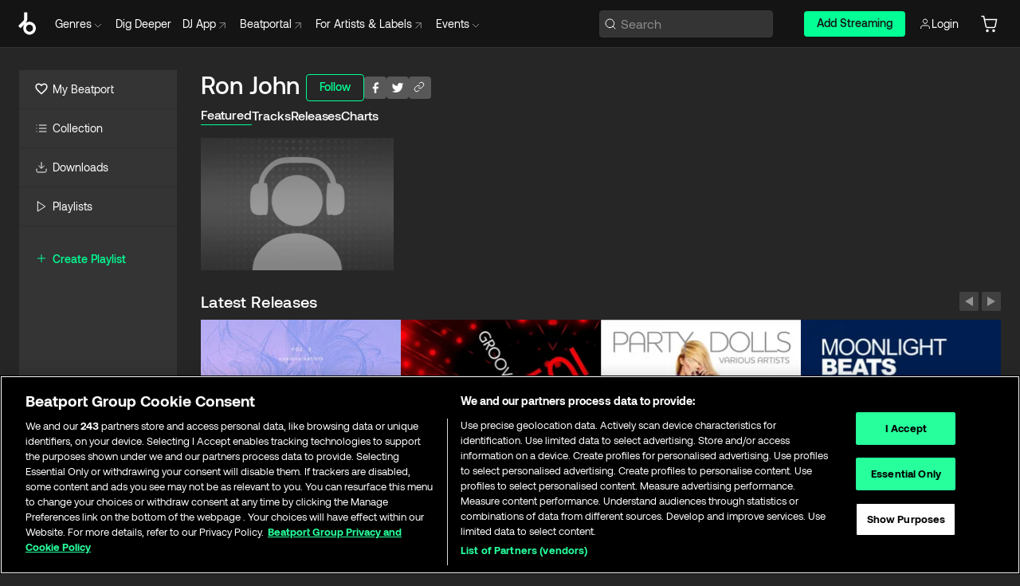

--- FILE ---
content_type: text/html; charset=utf-8
request_url: https://www.beatport.com/artist/ron-john/538817
body_size: 61950
content:
<!DOCTYPE html><html lang="en"><head><meta charSet="utf-8" data-next-head=""/><meta name="viewport" content="width=device-width" data-next-head=""/><link rel="canonical" hrefLang="en" href="https://www.beatport.com/artist/ron-john/538817" data-next-head=""/><link rel="alternate" hrefLang="de" href="https://www.beatport.com/de/artist/ron-john/538817" data-next-head=""/><link rel="alternate" hrefLang="fr" href="https://www.beatport.com/fr/artist/ron-john/538817" data-next-head=""/><link rel="alternate" hrefLang="es" href="https://www.beatport.com/es/artist/ron-john/538817" data-next-head=""/><link rel="alternate" hrefLang="it" href="https://www.beatport.com/it/artist/ron-john/538817" data-next-head=""/><link rel="alternate" hrefLang="ja" href="https://www.beatport.com/ja/artist/ron-john/538817" data-next-head=""/><link rel="alternate" hrefLang="pt" href="https://www.beatport.com/pt/artist/ron-john/538817" data-next-head=""/><link rel="alternate" hrefLang="nl" href="https://www.beatport.com/nl/artist/ron-john/538817" data-next-head=""/><title data-next-head="">Ron John Music &amp; Downloads on Beatport</title><meta property="og:title" content="Ron John Music &amp; Downloads on Beatport" data-next-head=""/><meta property="og:description" content="Ron John tracks and releases in highest quality ✚Find the latest releases here✚ #1 source for Livesets/ DJ Sets and more " data-next-head=""/><meta property="og:image" content="https://geo-media.beatport.com/image_size/590x404/0dc61986-bccf-49d4-8fad-6b147ea8f327.jpg" data-next-head=""/><meta name="twitter:card" content="summary_large_image" data-next-head=""/><meta name="twitter:title" content="Ron John Music &amp; Downloads on Beatport" data-next-head=""/><meta name="twitter:description" content="Ron John tracks and releases in highest quality ✚Find the latest releases here✚ #1 source for Livesets/ DJ Sets and more " data-next-head=""/><meta name="twitter:image" content="https://geo-media.beatport.com/image_size/590x404/0dc61986-bccf-49d4-8fad-6b147ea8f327.jpg" data-next-head=""/><meta name="description" content="Ron John tracks and releases in highest quality ✚Find the latest releases here✚ #1 source for Livesets/ DJ Sets and more " data-next-head=""/><link rel="icon" type="image/x-icon" href="/images/favicon-48x48.png" data-next-head=""/><link href="https://js.recurly.com/v4/recurly.css" rel="stylesheet" type="text/css" data-next-head=""/><meta name="bp-env" content="production"/><link rel="preload" href="/icons/sprite.svg" as="image"/><link rel="preload" href="/_next/static/media/9617edd9e02a645a-s.p.ttf" as="font" type="font/ttf" crossorigin="anonymous" data-next-font="size-adjust"/><link rel="preload" href="/_next/static/media/9438673d1e72232d-s.p.ttf" as="font" type="font/ttf" crossorigin="anonymous" data-next-font="size-adjust"/><link rel="preload" href="/_next/static/media/db5c0e5da3a6b3a9-s.p.ttf" as="font" type="font/ttf" crossorigin="anonymous" data-next-font="size-adjust"/><script id="google-analytics" data-nscript="beforeInteractive">
                (function(w,d,s,l,i){w[l]=w[l]||[];w[l].push({'gtm.start':
                new Date().getTime(),event:'gtm.js'});var f=d.getElementsByTagName(s)[0],
                j=d.createElement(s),dl=l!='dataLayer'?'&l='+l:'';j.async=true;j.src=
                'https://www.googletagmanager.com/gtm.js?id='+i+dl;f.parentNode.insertBefore(j,f);
                })(window,document,'script','dataLayer','GTM-TXN4GRJ');
            </script><link rel="preload" href="/_next/static/css/875348070ae80ebd.css" as="style"/><link rel="stylesheet" href="/_next/static/css/875348070ae80ebd.css" data-n-g=""/><noscript data-n-css=""></noscript><script defer="" nomodule="" src="/_next/static/chunks/polyfills-42372ed130431b0a.js"></script><script id="ab-tasty" src="https://try.abtasty.com/6a6f6df6afac8eb063d6dbbd68afdcc7.js" defer="" data-nscript="beforeInteractive"></script><script src="https://songbird.cardinalcommerce.com/edge/v1/songbird.js" defer="" data-nscript="beforeInteractive"></script><script id="pap_x2s6df8d" src="https://loopmasters.postaffiliatepro.com/scripts/trackjs.js" defer="" data-nscript="beforeInteractive"></script><script src="/_next/static/chunks/webpack-bf5fa797fa17c78d.js" defer=""></script><script src="/_next/static/chunks/framework-c65ff8b3b39d682e.js" defer=""></script><script src="/_next/static/chunks/main-ac975229676787c4.js" defer=""></script><script src="/_next/static/chunks/pages/_app-bdebefc483220714.js" defer=""></script><script src="/_next/static/chunks/300-af8e55573a317cef.js" defer=""></script><script src="/_next/static/chunks/7642-7da32f6e1a38c097.js" defer=""></script><script src="/_next/static/chunks/1662-bf5a1a51c032dba1.js" defer=""></script><script src="/_next/static/chunks/8359-81582e70ee0933f9.js" defer=""></script><script src="/_next/static/chunks/pages/artist/%5Bdescription%5D/%5Bid%5D-a4199844a4f5aeb3.js" defer=""></script><script src="/_next/static/wq3X6HDhWAAa9oMiZJNhq/_buildManifest.js" defer=""></script><script src="/_next/static/wq3X6HDhWAAa9oMiZJNhq/_ssgManifest.js" defer=""></script><style data-styled="" data-styled-version="6.1.19">.ijeyIR{box-sizing:border-box;display:flex;flex-direction:row;justify-content:center;align-items:center;padding:0.313rem 1rem 0.438rem;gap:0.5rem;border-radius:0.25rem;cursor:pointer;font-family:'aeonikFont','aeonikFont Fallback';font-size:0.875rem;line-height:1.25rem;font-weight:500;color:#141414;}/*!sc*/
.ijeyIR.primary{background:#01FF95;}/*!sc*/
.ijeyIR.primary:hover{background:#00E586;}/*!sc*/
.ijeyIR.primary.primary.disabled{pointer-events:none;color:#343434;background:#5A5A5A;}/*!sc*/
.ijeyIR.outline{border:0.063rem solid;border-image-source:linear-gradient( 0deg,rgba(0,0,0,0.6),rgba(0,0,0,0.6) ),linear-gradient( 0deg,#01FF95,#01FF95 );color:#01FF95;}/*!sc*/
.ijeyIR.outline:hover{border:0.063rem solid;color:#141414;background:#01FF95;}/*!sc*/
.ijeyIR.outline.outline.disabled{background:transparent;color:#01FF95;opacity:50%;}/*!sc*/
.ijeyIR.outline-secondary{border:0.063rem solid;border-color:#8C8C8C;color:#FFFFFF;}/*!sc*/
.ijeyIR.outline-secondary:hover{background:#8C8C8C;}/*!sc*/
.ijeyIR.outline-secondary.outline.disabled{background:transparent;color:#FFFFFF;opacity:50%;}/*!sc*/
.ijeyIR.tertiary{color:#FFFFFF;background:#8C8C8C;}/*!sc*/
.ijeyIR.tertiary:hover{background:#4D4D4D;}/*!sc*/
.ijeyIR.tertiary.tertiary.disabled{background:#8C8C8C;opacity:0.5;}/*!sc*/
.ijeyIR.secondary{color:#FFFFFF;background:#4D4D4D;}/*!sc*/
.ijeyIR.secondary:hover{background:#8C8C8C;}/*!sc*/
.ijeyIR.secondary.disabled{background:#8C8C8C;opacity:0.5;}/*!sc*/
.ijeyIR.danger{color:#FFFFFF;background:#CF222E;}/*!sc*/
.ijeyIR.danger:hover{background:#CF222E;}/*!sc*/
.ijeyIR.danger.disabled{background:#8C8C8C;opacity:0.5;}/*!sc*/
.ijeyIR.transparent,.ijeyIR.transparent-danger{color:#FFFFFF;border:0.125rem solid #5A5A5A;padding:0.313rem 0.75rem;gap:0.375rem;}/*!sc*/
.ijeyIR.transparent:hover{background:#5A5A5A;}/*!sc*/
.ijeyIR.transparent-danger:hover{border:0.125rem solid #CF222E;background:#CF222E;}/*!sc*/
.ijeyIR.link{color:#FFFFFF;}/*!sc*/
.ijeyIR.primary-link{color:#01FF95;}/*!sc*/
.ijeyIR.primary-link.disabled{cursor:default;}/*!sc*/
.ijeyIR.text{color:#B3B3B3;}/*!sc*/
.ijeyIR.text:hover{color:#FFFFFF;text-decoration:underline;}/*!sc*/
.ijeyIR.underline-link{color:#B3B3B3;text-decoration:underline;padding:0.25rem;}/*!sc*/
.ijeyIR.unstyled{background:none;border:none;padding:0;margin:0;color:inherit;background-color:transparent;}/*!sc*/
.ijeyIR.w-100{width:100%;}/*!sc*/
.ijeyIR.w-75{width:75%;}/*!sc*/
.ijeyIR.w-50{width:50%;}/*!sc*/
.ijeyIR.w-25{width:25%;}/*!sc*/
.ijeyIR.squared{padding:0.313rem;}/*!sc*/
data-styled.g1[id="Button-style__ButtonStyled-sc-d61a654-0"]{content:"ijeyIR,"}/*!sc*/
.juetxu{position:relative;margin-left:0.75rem;padding:0.5rem 0;}/*!sc*/
.juetxu a,.juetxu button{display:flex;flex-direction:row;gap:0.3125rem;cursor:pointer;align-items:center;padding:0.313rem 0.25rem 0.438rem 0.25rem;color:#FFFFFF;}/*!sc*/
.juetxu a svg,.juetxu button svg{stroke:#FFFFFF;}/*!sc*/
@media (min-width: 1200px){.juetxu a:hover,.juetxu button:hover{color:#01FF95;}.juetxu a:hover svg,.juetxu button:hover svg{stroke:#01FF95;}}/*!sc*/
@media (min-width: 1200px){.juetxu a,.juetxu button{padding:0;}.juetxu a svg,.juetxu button svg{width:1.3rem;height:1.3rem;}}/*!sc*/
data-styled.g31[id="HeaderCart-style__AccountCartMenuItem-sc-1d237d81-2"]{content:"juetxu,"}/*!sc*/
.NbRgr{position:absolute;top:3.6875rem;left:50%;transform:translate(-50%,1px);transition:opacity 0.2s ease;background:#141414;border-radius:0 0 1rem 1rem;display:block;z-index:900;cursor:default;opacity:0;visibility:hidden;pointer-events:none;box-shadow:0 0.5rem 1.5rem rgba(0,0,0,0.5);}/*!sc*/
.NbRgr[data-dropdown-type='genre']{width:100%;max-width:90rem;}/*!sc*/
.NbRgr[data-dropdown-type='events']{left:auto;min-width:12.5rem;margin:0 0 0 4.75rem;}/*!sc*/
.NbRgr[data-visible='true']{opacity:1;pointer-events:auto;visibility:visible;}/*!sc*/
data-styled.g42[id="HeaderDropdownToggle-style__DropdownMenu-sc-8d48e9cb-0"]{content:"NbRgr,"}/*!sc*/
.bnLgXh{display:flex;flex-direction:column;padding:0.5rem 0;}/*!sc*/
.bnLgXh a{padding:0.5rem 1.5rem;color:#B3B3B3;text-decoration:none;display:flex;align-items:center;transition:background-color 0.2s ease;}/*!sc*/
.bnLgXh a:hover{color:#FFFFFF;}/*!sc*/
.bnLgXh a:hover >svg{stroke:#01FF95;}/*!sc*/
data-styled.g44[id="HeaderEventsSubMenu-style__EventsSubMenuWrapper-sc-d3bdcde1-0"]{content:"bnLgXh,"}/*!sc*/
.enfcr{display:grid;grid-template-columns:1fr;flex-direction:row;justify-content:space-between;align-items:flex-start;width:100%;padding:1.5rem;gap:2rem;}/*!sc*/
data-styled.g50[id="HeaderGenreSubMenu-style__GenreDropDownGrid-sc-41f97c98-4"]{content:"enfcr,"}/*!sc*/
.dLqcKV{display:flex;flex-direction:row;position:absolute;top:0;left:0;right:0;z-index:1000;height:60px;width:100%;font-size:0.875rem;background:#141414;border-bottom:0.0625rem solid #333333;}/*!sc*/
.dLqcKV.header-fixed{position:fixed;}/*!sc*/
.dLqcKV ul> li{display:inline-flex;vertical-align:middle;}/*!sc*/
.dLqcKV span:not(.new_tag){display:flex;flex-direction:row;}/*!sc*/
.dLqcKV span:not(.new_tag) >img{margin-right:0.25rem;}/*!sc*/
.dLqcKV span:not(.new_tag) svg{stroke:#8C8C8C;}/*!sc*/
@keyframes slideDown{from{transform:translateY(-100%);}to{transform:translateY(0);}}/*!sc*/
data-styled.g52[id="Header-style__HeaderWrapper-sc-8ba2c440-0"]{content:"dLqcKV,"}/*!sc*/
.iNvsde{display:flex;flex-direction:row;width:100%;max-width:90rem;margin:0 auto;align-items:center;}/*!sc*/
.iNvsde svg{stroke:#8C8C8C;}/*!sc*/
.iNvsde >ul .dropdown_menu{animation:growDown 300ms ease-in-out forwards;transform-origin:top center;}/*!sc*/
.iNvsde >ul >li{line-height:1.25rem;padding:1.25rem 0.4375rem;cursor:pointer;}/*!sc*/
.iNvsde >ul >li.header_item:not(.dropdown_toggle):hover div{display:flex;}/*!sc*/
.iNvsde >ul >li.account button{padding:0;}/*!sc*/
.iNvsde >ul >li button{font-weight:400;}/*!sc*/
.iNvsde >ul .header_item [aria-expanded="true"] .rotatable svg{stroke:#01FF95;transform:rotate(180deg);margin-top:0.3125rem;}/*!sc*/
.iNvsde >ul .header_item .svg_wrapper{display:flex;align-items:center;height:100%;}/*!sc*/
.iNvsde >ul .header_item .svg_wrapper img{border-radius:50%;}/*!sc*/
.iNvsde >ul .header_item a[target="_blank"]:hover svg{stroke:#01FF95;}/*!sc*/
.iNvsde span{align-items:center;}/*!sc*/
.iNvsde span >img{margin-left:0.125rem;margin-bottom:0.0625rem;}/*!sc*/
@keyframes growDown{0%{transform:scaleY(0);}100%{transform:scaleY(1);}}/*!sc*/
data-styled.g54[id="Header-style__DesktopHeader-sc-8ba2c440-2"]{content:"iNvsde,"}/*!sc*/
.gSbytK{min-width:8rem;margin-left:1rem;}/*!sc*/
.gSbytK >li{padding:0 0 0 0.25rem;}/*!sc*/
.gSbytK >li button{padding:0.8rem 0.75rem 0.5rem 0.25rem;}/*!sc*/
@media (min-width: 768px){.gSbytK{width:100%;}}/*!sc*/
@media (min-width: 1200px){.gSbytK{min-width:44.5rem;}}/*!sc*/
data-styled.g55[id="Header-style__LeftRegion-sc-8ba2c440-3"]{content:"gSbytK,"}/*!sc*/
.kkpwdl{display:flex;justify-content:flex-end;align-items:center;width:100%;padding-right:1.25rem;}/*!sc*/
.kkpwdl .svg_wrapper{display:flex;align-items:center;height:100%;}/*!sc*/
.kkpwdl div.account_avatar{width:2rem;height:2rem;}/*!sc*/
.kkpwdl div.account_avatar img{border-radius:50%;}/*!sc*/
.kkpwdl .subscription_button a{padding:0.313rem 1rem 0.438rem;border-radius:0.25rem;font-weight:500;color:#141414;background:#01FF95;}/*!sc*/
.kkpwdl .subscription_button a:hover{background:#00E586;}/*!sc*/
@media (min-width: 768px){.kkpwdl{min-width:9.5rem;max-width:49.375rem;}}/*!sc*/
@media (min-width: 1200px){.kkpwdl li.search:first-child{width:100%;max-width:28.375rem;padding:0 0.5rem 0 0;}.kkpwdl li.subscription_button{min-width:9rem;}}/*!sc*/
data-styled.g56[id="Header-style__RightRegion-sc-8ba2c440-4"]{content:"kkpwdl,"}/*!sc*/
.jbAoJh{height:1.8125rem;width:1.375rem;margin-right:0.625rem;}/*!sc*/
data-styled.g59[id="Header-style__BeatportLogoLarge-sc-8ba2c440-7"]{content:"jbAoJh,"}/*!sc*/
.dtastp{display:flex;align-items:center;width:100%;max-width:28.375rem;padding:0 1.5rem;}/*!sc*/
.dtastp >button>svg{margin-right:1.25rem;height:1.25rem;stroke-width:0.125rem;}/*!sc*/
data-styled.g62[id="Header-style__HeaderSearchWrapper-sc-8ba2c440-10"]{content:"dtastp,"}/*!sc*/
.biDNjJ{display:flex;flex:1;width:100%;border:0.0625rem solid #383838;border-radius:0.25rem;background:#343434;}/*!sc*/
.biDNjJ:focus-within{border:0.0625rem solid #01FF95;box-shadow:0px 0px 0px 3px rgba(1, 255, 149, 0.15);outline:0.125rem solid transparent;outline-offset:0.125rem;}/*!sc*/
.biDNjJ div:first-child{display:flex;align-items:center;pointer-events:none;margin-left:0.3125rem;}/*!sc*/
.biDNjJ button{display:flex;align-items:center;margin-right:0.625rem;z-index:100000;}/*!sc*/
.biDNjJ img{margin-left:0.3125rem;margin-top:0.0625rem;height:1rem;width:1rem;}/*!sc*/
.biDNjJ input{height:2rem;margin-left:0.3125rem;width:100%;background:inherit;outline:none;border:none;}/*!sc*/
.biDNjJ input::placeholder{color:#8C8C8C;}/*!sc*/
data-styled.g63[id="Header-style__HeaderSearch-sc-8ba2c440-11"]{content:"biDNjJ,"}/*!sc*/
.euLgcx{font-size:max(100%,16px);}/*!sc*/
.euLgcx:focus::placeholder{color:transparent;}/*!sc*/
data-styled.g66[id="Search-style__SearchInput-sc-224b2fdd-1"]{content:"euLgcx,"}/*!sc*/
.fJivyZ{position:fixed;top:3.75rem;left:calc(100% - 370px);width:22.5rem;display:flex;flex-direction:column;gap:0.5rem;font-size:0.875rem;line-height:1.25rem;z-index:999;}/*!sc*/
@media (min-width: 580px){.fJivyZ{left:calc(100% - 385px);}}/*!sc*/
@media (min-width: 768px){.fJivyZ{left:calc(100% - 385px);}}/*!sc*/
@media (min-width: 1200px){.fJivyZ{left:calc(100% - 385px);}}/*!sc*/
@media (min-width: 1440px){.fJivyZ{left:initial;right:calc((100% - 1371px) / 2);}}/*!sc*/
data-styled.g99[id="Notifications-style__Wrapper-sc-212da99e-1"]{content:"fJivyZ,"}/*!sc*/
.eRdJSx{display:flex;flex-direction:row;justify-content:center;align-items:center;float:inline-end;}/*!sc*/
data-styled.g111[id="AddToCart-style__Control-sc-c1c0d228-0"]{content:"eRdJSx,"}/*!sc*/
.gnZIxO{border:none;margin:0;padding:0;font:inherit;background:transparent;cursor:pointer;width:3.75rem;background:#FF53A0;color:#FFFFFF;border-radius:0.25rem 0rem 0rem 0.25rem;padding:0.25rem 0.5rem;font-family:'aeonikFont','aeonikFont Fallback';font-style:normal;font-weight:700;font-size:0.75rem;line-height:1rem;text-align:center;}/*!sc*/
data-styled.g114[id="AddToCart-style__PriceButton-sc-c1c0d228-3"]{content:"gnZIxO,"}/*!sc*/
.cEcpzi{border:none;margin:0;padding:0;font:inherit;background:transparent;cursor:pointer;background:#d64988;border-radius:0rem 0.25rem 0.25rem 0rem;padding:0.25rem;font-weight:700;font-size:0.75rem;line-height:1rem;}/*!sc*/
.cEcpzi i{margin:0.25rem;display:inline-block;vertical-align:middle;border-left:0.25rem solid transparent;border-right:0.25rem solid transparent;border-top:0.25rem solid #FFFFFF;}/*!sc*/
.cEcpzi >div>svg{width:1rem;height:1rem;}/*!sc*/
data-styled.g116[id="AddToCart-style__ArrowButton-sc-c1c0d228-5"]{content:"cEcpzi,"}/*!sc*/
.bZCrsf{display:none;flex-direction:center;justify-content:center;background:#000;padding:4px;font-weight:400;font-size:12px;line-height:16px;border-radius:8px;transition:background 0.2s;background:#141414;color:#FFFFFF;text-align:center;padding:4px 4px;width:86px;position:absolute;z-index:2;filter:none;left:50%;margin-left:-43px;}/*!sc*/
.bZCrsf.top{bottom:155%;}/*!sc*/
.bZCrsf.top:after{position:absolute;content:"";top:100%;left:50%;margin-left:-5px;border:5px solid transparent;border-top-color:#141414;}/*!sc*/
.bZCrsf.top-left{bottom:155%;left:-60%;}/*!sc*/
.bZCrsf.top-left:after{position:absolute;content:"";top:100%;margin-right:-50px;border:5px solid transparent;border-top-color:#141414;}/*!sc*/
.bZCrsf.top-right{bottom:155%;right:-60%;}/*!sc*/
.bZCrsf.top-right:after{position:absolute;content:"";top:100%;margin-left:-50px;border:5px solid transparent;border-top-color:#141414;}/*!sc*/
.bZCrsf.bottom{top:115%;}/*!sc*/
.bZCrsf.bottom:before{position:absolute;content:"";bottom:100%;left:50%;margin-left:-5px;border:5px solid transparent;border-bottom-color:#141414;}/*!sc*/
.bZCrsf.left{right:calc(100% + 0.4rem);top:0;bottom:0;margin:auto 0;left:unset;margin-left:unset;height:1.7rem;padding:0.3rem 0.6rem;width:600px;max-width:max-content;}/*!sc*/
.bZCrsf.left:after{position:absolute;content:"";top:50%;left:100%;margin-top:-5px;border:5px solid transparent;border-left-color:#141414;}/*!sc*/
data-styled.g119[id="Tooltip-style__TooltipContainer-sc-715cbc58-0"]{content:"bZCrsf,"}/*!sc*/
.gMqswG{position:relative;}/*!sc*/
.gMqswG:hover .Tooltip-style__TooltipContainer-sc-715cbc58-0{display:flex;}/*!sc*/
data-styled.g120[id="Tooltip-style__Wrapper-sc-715cbc58-1"]{content:"gMqswG,"}/*!sc*/
.kFZIkq{display:flex;align-items:center;position:relative;}/*!sc*/
.kFZIkq:hover svg{filter:drop-shadow(0 0 7px #fff);}/*!sc*/
.kFZIkq:disabled svg{filter:unset;}/*!sc*/
data-styled.g121[id="AddToPlaylist-style__Control-sc-656bcea4-0"]{content:"kFZIkq,"}/*!sc*/
.kyoyxE{display:flex;align-items:center;position:relative;}/*!sc*/
.kyoyxE:hover svg{filter:drop-shadow(0 0 7px #FFFFFF);fill:#FFFFFF;}/*!sc*/
.kyoyxE:disabled svg{filter:unset;}/*!sc*/
data-styled.g123[id="Play-style__Control-sc-bdba3bac-0"]{content:"kyoyxE,"}/*!sc*/
.kAYAlh{position:relative;background:#585858;border-radius:4px;padding:6px;transition:background 0.2s;}/*!sc*/
.kAYAlh.disabled{cursor:not-allowed;}/*!sc*/
.kAYAlh.enabled:hover{background:#383838;cursor:pointer;}/*!sc*/
.kAYAlh.enabled:hover .Share-style__ShareLink-sc-377d9d38-2{visibility:visible;opacity:1;}/*!sc*/
data-styled.g127[id="Share-style__Item-sc-377d9d38-3"]{content:"kAYAlh,"}/*!sc*/
.jJBBIf{display:flex;flex-direction:row;justify-content:space-between;align-items:center;gap:8px;}/*!sc*/
data-styled.g128[id="Share-style__Wrapper-sc-377d9d38-4"]{content:"jJBBIf,"}/*!sc*/
.fRfnMo{text-overflow:ellipsis;overflow:hidden;width:auto;}/*!sc*/
data-styled.g133[id="Marquee-style__MarqueeElement-sc-b0373cc7-0"]{content:"fRfnMo,"}/*!sc*/
.cgyUez{overflow:hidden;width:100%;display:grid;grid-auto-flow:column;position:relative;white-space:nowrap;}/*!sc*/
.cgyUez>.Marquee-style__MarqueeElement-sc-b0373cc7-0{display:inline-block;width:max-content;}/*!sc*/
.cgyUez>.Marquee-style__MarqueeElement-sc-b0373cc7-0:nth-child(2){margin-left:16px;visibility:hidden;}/*!sc*/
.cgyUez>.Marquee-style__MarqueeElement-sc-b0373cc7-0{white-space:nowrap;}/*!sc*/
.REvIQ{overflow:hidden;width:100%;display:grid;grid-auto-flow:column;position:relative;}/*!sc*/
.REvIQ>.Marquee-style__MarqueeElement-sc-b0373cc7-0{display:inline-block;width:max-content;}/*!sc*/
.REvIQ>.Marquee-style__MarqueeElement-sc-b0373cc7-0:nth-child(2){margin-left:16px;visibility:hidden;}/*!sc*/
data-styled.g134[id="Marquee-style__MarqueeWrapper-sc-b0373cc7-1"]{content:"cgyUez,REvIQ,"}/*!sc*/
.jauYou{display:grid;grid-template-columns:1fr;width:100%;}/*!sc*/
data-styled.g135[id="Marquee-style__MarqueeGrid-sc-b0373cc7-2"]{content:"jauYou,"}/*!sc*/
.gnNNLl{display:flex;align-items:center;justify-content:flex-start;position:fixed;bottom:calc(0px + 1rem);right:1rem;height:2.5rem;padding:0 1rem;font-weight:500;background:#39C0DE;border-radius:2rem;color:#141414;overflow:hidden;transition:all 0.5s ease-in-out;z-index:3;max-width:2.5rem;}/*!sc*/
.gnNNLl >svg{min-width:1rem;min-height:1rem;margin-left:-0.2rem;margin-right:0.5rem;}/*!sc*/
.gnNNLl >span{transition:opacity 0.4s ease-in-out;opacity:0;}/*!sc*/
@media (min-width: 1024px){.gnNNLl{bottom:6rem;}.gnNNLl:hover{max-width:15rem;}.gnNNLl:hover >span{opacity:1;}}/*!sc*/
data-styled.g222[id="FeedbackButton-style__ButtonStyled-sc-f2d33d4-0"]{content:"gnNNLl,"}/*!sc*/
.ihbzho{background-color:#343434;display:flex;min-height:25rem;justify-content:center;padding:3rem 1.25rem 11rem 1.25rem;}/*!sc*/
@media (min-width: 1024px){.ihbzho{padding:3rem 1.25rem 7.7rem 1.25rem;}}/*!sc*/
data-styled.g234[id="Footer-style__FooterContainer-sc-b43f8293-0"]{content:"ihbzho,"}/*!sc*/
.fgpLBj{max-width:90rem;width:100%;margin:0 auto;display:flex;justify-content:space-between;gap:2rem 1rem;flex-direction:column;}/*!sc*/
@media (min-width: 768px){.fgpLBj{flex-direction:row;}}/*!sc*/
@media (min-width: 1024px){.fgpLBj{gap:2rem;}}/*!sc*/
@media (min-width: 1200px){.fgpLBj{padding:0 1.5rem;}}/*!sc*/
data-styled.g235[id="Footer-style__FooterMaxWidth-sc-b43f8293-1"]{content:"fgpLBj,"}/*!sc*/
.gUEqWx{display:flex;flex-direction:column;gap:2.5rem;flex:0 1 auto;order:1;min-width:15rem;justify-content:space-between;}/*!sc*/
@media (min-width: 1024px){.gUEqWx{min-width:16.25rem;}}/*!sc*/
data-styled.g236[id="Footer-style__BrandColumnContainer-sc-b43f8293-2"]{content:"gUEqWx,"}/*!sc*/
.byMywd{display:flex;flex-direction:column;justify-content:start;gap:2.5rem;}/*!sc*/
data-styled.g237[id="Footer-style__BrandWrapper-sc-b43f8293-3"]{content:"byMywd,"}/*!sc*/
.doukfB{display:flex;flex-wrap:wrap;align-items:center;gap:1rem;padding-right:0.625rem;}/*!sc*/
data-styled.g238[id="Footer-style__SocialLinksContainer-sc-b43f8293-4"]{content:"doukfB,"}/*!sc*/
.deeKUU{display:flex;flex-wrap:wrap;flex:1 1 auto;row-gap:2rem;max-width:45rem;order:3;justify-content:space-between;gap:1rem;}/*!sc*/
@media (min-width: 768px){.deeKUU{flex-wrap:nowrap;order:2;}}/*!sc*/
data-styled.g239[id="Footer-style__LinksColumnContainer-sc-b43f8293-5"]{content:"deeKUU,"}/*!sc*/
.frffGF{width:100%;}/*!sc*/
@media (min-width: 580px){.frffGF{max-width:10rem;}}/*!sc*/
data-styled.g240[id="Footer-style__LinksGroup-sc-b43f8293-6"]{content:"frffGF,"}/*!sc*/
.eCVjTm{color:#FFFFFF;font-family:'aeonikFont','aeonikFont Fallback';font-style:normal;font-weight:400;font-size:1rem;line-height:1.25rem;margin-bottom:1rem;display:block;}/*!sc*/
@media (min-width: 580px){.eCVjTm{font-size:0.75rem;line-height:1rem;}}/*!sc*/
data-styled.g241[id="Footer-style__GroupTitle-sc-b43f8293-7"]{content:"eCVjTm,"}/*!sc*/
.isQSnn{list-style:none;padding:0;}/*!sc*/
data-styled.g242[id="Footer-style__LinksList-sc-b43f8293-8"]{content:"isQSnn,"}/*!sc*/
.jkWbFH{color:#8C8C8C;font-family:'aeonikFont','aeonikFont Fallback';font-style:normal;font-weight:400;font-size:1rem;line-height:1.25rem;}/*!sc*/
.jkWbFH a,.jkWbFH button{cursor:pointer;}/*!sc*/
.jkWbFH button{text-align:start;font-weight:inherit;font-size:inherit;line-height:inherit;}/*!sc*/
.jkWbFH .listItemLink:hover,.jkWbFH button:hover{color:rgba(255,255,255,0.9);}/*!sc*/
@media (min-width: 580px){.jkWbFH{font-size:0.75rem;line-height:1rem;}}/*!sc*/
data-styled.g243[id="Footer-style__ListItem-sc-b43f8293-9"]{content:"jkWbFH,"}/*!sc*/
.bUSfnx{min-width:10.5rem;min-height:3.25rem;}/*!sc*/
data-styled.g244[id="Footer-style__LogoWrapper-sc-b43f8293-10"]{content:"bUSfnx,"}/*!sc*/
.dleova{display:block;color:#8C8C8C;font-size:0.75rem;font-family:'aeonikFont','aeonikFont Fallback';font-style:normal;font-weight:400;}/*!sc*/
data-styled.g245[id="Footer-style__Copyright-sc-b43f8293-11"]{content:"dleova,"}/*!sc*/
.fDLgIy{display:flex;flex-direction:row;gap:1rem;order:2;}/*!sc*/
@media (min-width: 768px){.fDLgIy{flex-direction:column;}}/*!sc*/
.fDLgIy a{width:fit-content;}/*!sc*/
data-styled.g246[id="Footer-style__MobileAppLinks-sc-b43f8293-12"]{content:"fDLgIy,"}/*!sc*/
.goQabg{display:flex;flex-direction:row;min-width:171px;width:208px;max-width:320px;position:sticky;max-height:calc(100vh - (60px + 7.625rem));top:calc(60px + 1.75rem);margin-left:1.5rem;}/*!sc*/
.goQabg .sidebar-content{background-color:#343434;flex:1;}/*!sc*/
.goQabg .sidebar-resizer{flex-grow:0;flex-shrink:0;flex-basis:0.375rem;justify-self:flex-end;cursor:col-resize;resize:horizontal;}/*!sc*/
.goQabg .sidebar-resizer:hover{width:0.1875rem;background-color:#141414;}/*!sc*/
data-styled.g247[id="Sidebar-style__DesktopSidebar-sc-800fab19-0"]{content:"goQabg,"}/*!sc*/
.kESCaB{position:relative;display:flex;align-items:center;font-size:1.25rem;padding:0.25rem 1.5rem;line-height:1.75rem;transition:all 0.1s ease-in-out;width:max-content;cursor:pointer;}/*!sc*/
@media (min-width: 1200px){.kESCaB{border-bottom:0.0625rem solid #2D2D2D;padding:0.75rem 1.25rem;margin-left:0;font-size:0.875rem;line-height:1.5rem;width:auto;}.kESCaB:hover{cursor:pointer;background-color:#2D2D2D;box-shadow:inset 0.125rem 0 0 0 #01FF95;}}/*!sc*/
.kESCaB svg{margin-right:0.5rem;width:1.5rem!important;height:auto!important;}/*!sc*/
.kESCaB .forward-arrow{width:0.9rem!important;height:0.9rem!important;margin-left:0.375rem;}/*!sc*/
@media (min-width: 1200px){.kESCaB svg{margin-right:0.375rem;width:1rem!important;height:1rem!important;}}/*!sc*/
data-styled.g254[id="Sidebar-style__SidebarLink-sc-800fab19-7"]{content:"kESCaB,"}/*!sc*/
.keYBJI{margin:0.5rem auto;background-color:#333333;width:calc(100% - 2 * 0.9375rem);height:0.0625rem;}/*!sc*/
data-styled.g257[id="Sidebar-style__HorizontalBar-sc-800fab19-10"]{content:"keYBJI,"}/*!sc*/
.kiDEvL{color:#01FF95;text-transform:capitalize;font-weight:500;font-size:1rem;align-items:flex-start;}/*!sc*/
.kiDEvL a{display:flex;align-items:center;}/*!sc*/
.kiDEvL:hover{color:#00E586;}/*!sc*/
@media (min-width: 1200px){.kiDEvL{font-size:0.875rem;}}/*!sc*/
.kiDEvL svg{margin-right:0.375rem;}/*!sc*/
data-styled.g260[id="Sidebar-style__CreatePlaylist-sc-800fab19-13"]{content:"kiDEvL,"}/*!sc*/
.dQXolN{flex-grow:1;display:flex;flex-direction:column;min-height:0;padding:0 1.25rem;}/*!sc*/
.dQXolN .element{margin:0.8rem 0;}/*!sc*/
.dQXolN .mobile-playlist-element{margin-bottom:1.5rem;}/*!sc*/
.dQXolN .mobile-playlist-element:first-of-type{margin-top:1rem;}/*!sc*/
.dQXolN.content{height:3.75rem;min-height:3.75rem;max-height:3.75rem;}/*!sc*/
.dQXolN.scrollable{flex-grow:1;overflow:auto;min-height:0;}/*!sc*/
.dQXolN.scrollable::-webkit-scrollbar{width:0rem;}/*!sc*/
.dQXolN.scrollable::-webkit-scrollbar-track{background-color:#343434;}/*!sc*/
.dQXolN.scrollable::-webkit-scrollbar-thumb{background-color:#2D2D2D;}/*!sc*/
.dQXolN.scrollable:hover::-webkit-scrollbar{width:0.3125rem;}/*!sc*/
data-styled.g262[id="Sidebar-style__PlaylistSectionContent-sc-800fab19-15"]{content:"dQXolN,"}/*!sc*/
.eNoXKa{position:relative;height:calc(100% - 12.9375rem);width:100%;}/*!sc*/
.eNoXKa div.wrapper{position:absolute;top:0;bottom:0;left:0;width:100%;display:flex;flex-direction:column;}/*!sc*/
data-styled.g263[id="Sidebar-style__PlaylistSectionContainer-sc-800fab19-16"]{content:"eNoXKa,"}/*!sc*/
.hyrOKP{position:relative;width:100%;background:#262626;min-height:calc(100vh - 60px);display:flex;justify-content:center;}/*!sc*/
data-styled.g264[id="MainLayout-style__MainWrapper-sc-897186c1-0"]{content:"hyrOKP,"}/*!sc*/
.gWbuuW{padding:1.75rem 0;width:100%;max-width:1420px;display:flex;margin-top:60px;}/*!sc*/
data-styled.g265[id="MainLayout-style__Main-sc-897186c1-1"]{content:"gWbuuW,"}/*!sc*/
.evSNZg{width:100%;padding:0 1.5rem;display:flex;flex-direction:column;justify-content:start;}/*!sc*/
@media (min-width: 1024px){.evSNZg{width:calc( 100% - 208px );}}/*!sc*/
data-styled.g266[id="MainLayout-style__MainContent-sc-897186c1-2"]{content:"evSNZg,"}/*!sc*/
.dUdjma{font-family:'aeonikFont','aeonikFont Fallback';font-style:normal;font-weight:400;font-size:12px;line-height:16px;height:16px;overflow:hidden;color:#8C8C8C;}/*!sc*/
.dUdjma a:hover{text-decoration:underline;cursor:pointer;}/*!sc*/
data-styled.g293[id="ReleaseCard-style__CardLink-sc-32484474-0"]{content:"dUdjma,"}/*!sc*/
.eljCcB{display:block;width:100%;height:20px;overflow:hidden;}/*!sc*/
data-styled.g294[id="ReleaseCard-style__CropLink-sc-32484474-1"]{content:"eljCcB,"}/*!sc*/
.jiblvc{display:flex;max-width:max-content;align-items:flex-end;overflow:hidden;}/*!sc*/
data-styled.g295[id="ReleaseCard-style__ReleaseNameWrapper-sc-32484474-2"]{content:"jiblvc,"}/*!sc*/
.kzlnuP{font-family:'aeonikFont','aeonikFont Fallback';font-style:normal;font-weight:500;font-size:0.875rem;line-height:20px;letter-spacing:-0.0025em;overflow:hidden;color:#FFFFFF;}/*!sc*/
.kzlnuP:hover{text-decoration:underline;cursor:pointer;}/*!sc*/
data-styled.g296[id="ReleaseCard-style__ReleaseName-sc-32484474-3"]{content:"kzlnuP,"}/*!sc*/
.cgQlYU{display:flex;flex-direction:column;align-items:flex-start;justify-content:flex-start;width:100%;transition:top 0.2s ease-in-out;padding:8px;gap:4px;}/*!sc*/
data-styled.g297[id="ReleaseCard-style__Meta-sc-32484474-4"]{content:"cgQlYU,"}/*!sc*/
.kBaNys{width:100%;height:70px;display:flex;flex-direction:row;align-items:center;justify-content:center;flex-wrap:wrap;gap:0.75rem;padding:8px;}/*!sc*/
@media (min-width: 1024px){.kBaNys{height:24px;justify-content:space-between;gap:4px;padding:0 0 0 4px;flex-wrap:nowrap;}.kBaNys:last-child span{border-radius:0!important;}.kBaNys:last-child span.price{padding-inline:0;width:4rem;}.kBaNys:last-child span.arrow{width:1.5rem;}}/*!sc*/
data-styled.g298[id="ReleaseCard-style__Actions-sc-32484474-5"]{content:"kBaNys,"}/*!sc*/
.hjfIqN{display:flex;}/*!sc*/
.hjfIqN >:first-child{padding:0.25rem;}/*!sc*/
.hjfIqN >:first-child +*{padding:0.3125rem;}/*!sc*/
data-styled.g299[id="ReleaseCard-style__ActionsControls-sc-32484474-6"]{content:"hjfIqN,"}/*!sc*/
.gZMucT{display:flex;align-items:center;justify-content:center;position:absolute;width:100%;height:125px;top:150%;transition:top 0.2s ease-in-out;overflow:hidden;background:#343434;color:#FFFFFF;}/*!sc*/
@media (min-width: 1024px){.gZMucT{height:24px;background:#696969;visibility:hidden;opacity:0;transition:opacity 0.2s ease-in-out;}}/*!sc*/
data-styled.g300[id="ReleaseCard-style__CardActions-sc-32484474-7"]{content:"gZMucT,"}/*!sc*/
.fgTAYP{cursor:pointer;padding:0 16px;background:#343434;cursor:pointer;}/*!sc*/
data-styled.g301[id="ReleaseCard-style__CardButton-sc-32484474-8"]{content:"fgTAYP,"}/*!sc*/
.bhebzc{width:100%;display:flex;flex-direction:row;align-items:center;justify-content:center;gap:8px;background:#343434;border-top:1px solid #262626;z-index:1;}/*!sc*/
@media (min-width: 1024px){.bhebzc{display:none;}}/*!sc*/
data-styled.g302[id="ReleaseCard-style__CardControls-sc-32484474-9"]{content:"bhebzc,"}/*!sc*/
.ehuJsC{display:block;position:relative;}/*!sc*/
data-styled.g304[id="ReleaseCard-style__ImageWrapper-sc-32484474-11"]{content:"ehuJsC,"}/*!sc*/
.ievKmy{position:relative;overflow:hidden;width:100%;display:flex;flex-direction:column;background:#343434;}/*!sc*/
.ievKmy.actions .ReleaseCard-style__CardActions-sc-32484474-7{top:calc(100% - 50px);visibility:visible;opacity:1;}/*!sc*/
@media (min-width: 1024px){.ievKmy{max-width:17.8125rem;}.ievKmy .ReleaseCard-style__CardActions-sc-32484474-7{top:unset;bottom:0;}.ievKmy:hover .ReleaseCard-style__CardActions-sc-32484474-7{visibility:visible;opacity:1;}}/*!sc*/
@media (min-width: 1440px){.ievKmy{max-width:14.15rem;}}/*!sc*/
data-styled.g305[id="ReleaseCard-style__Wrapper-sc-32484474-12"]{content:"ievKmy,"}/*!sc*/
.kfHVZn{display:flex;flex-direction:row;justify-content:flex-stary;align-items:center;padding-bottom:4px;}/*!sc*/
.kfHVZn div.title{width:100%;}/*!sc*/
data-styled.g329[id="Panel-style__Heading-sc-638eed41-0"]{content:"kfHVZn,"}/*!sc*/
.daMnIx{display:flex;flex-direction:column;padding-bottom:4px;}/*!sc*/
data-styled.g330[id="Panel-style__Wrapper-sc-638eed41-1"]{content:"daMnIx,"}/*!sc*/
.dhICQA{display:flex;width:24px;height:24px;border-radius:2px;margin-left:4px;background-color:#5A5A5A;opacity:0.5;}/*!sc*/
.dhICQA:hover{opacity:1;}/*!sc*/
data-styled.g331[id="Carousel-style__ButtonBackground-sc-67d0d2b0-0"]{content:"dhICQA,"}/*!sc*/
.kFEbbT{display:flex;flex-direction:row;white-space:nowrap;padding-right:0;}/*!sc*/
data-styled.g332[id="Carousel-style__Actions-sc-67d0d2b0-1"]{content:"kFEbbT,"}/*!sc*/
.iwDBsf{width:100%;cursor:pointer;}/*!sc*/
.iwDBsf span{display:block;width:100%;height:4px;margin:8px 0;background:#5c5c5c;}/*!sc*/
.iwDBsf.active span{background:#b3b3b3;}/*!sc*/
data-styled.g333[id="Carousel-style__Dot-sc-67d0d2b0-2"]{content:"iwDBsf,"}/*!sc*/
.klbABE{display:flex;flex-direction:row;align-items:center;justify-content:center;gap:2px;padding:8px 0;}/*!sc*/
data-styled.g334[id="Carousel-style__Dots-sc-67d0d2b0-3"]{content:"klbABE,"}/*!sc*/
.fNsetf{opacity:0;display:none;width:100%;height:auto;}/*!sc*/
.fNsetf.active{display:contents;animation:fade 0.7s ease-in-out forwards;}/*!sc*/
@keyframes fade{from{opacity:0.7;}to{opacity:1;}}/*!sc*/
data-styled.g335[id="Carousel-style__Item-sc-67d0d2b0-4"]{content:"fNsetf,"}/*!sc*/
.fptYXr{position:relative;}/*!sc*/
.fptYXr.no-margin{margin:0 -24px;}/*!sc*/
@media (min-width: 580px){.fptYXr.no-margin{margin:0;}}/*!sc*/
@media (min-width: 1024px){.fptYXr:hover .Carousel-style__PrevButton-sc-67d0d2b0-5,.fptYXr:hover .Carousel-style__NextButton-sc-67d0d2b0-6{opacity:1;visibility:visible;display:block;}}/*!sc*/
data-styled.g338[id="Carousel-style__Items-sc-67d0d2b0-7"]{content:"fptYXr,"}/*!sc*/
.cCwhGt{display:flex;flex-direction:column;}/*!sc*/
data-styled.g339[id="Carousel-style__Wrapper-sc-67d0d2b0-8"]{content:"cCwhGt,"}/*!sc*/
.jptuUt{font-family:'aeonikFont','aeonikFont Fallback';font-weight:500;font-style:normal;font-size:1.25rem;line-height:30px;letter-spacing:0.3px;}/*!sc*/
data-styled.g342[id="Typography-style__HeadingH2-sc-ffbbda25-1"]{content:"jptuUt,"}/*!sc*/
.fGHnif{display:flex;flex-direction:row;gap:8px;width:100%;padding:4px 0;}/*!sc*/
data-styled.g347[id="GridSlider-style__GridRow-sc-d15c2b15-0"]{content:"fGHnif,"}/*!sc*/
.euiBfD{display:flex;flex-direction:column;justify-content:space-between;}/*!sc*/
data-styled.g348[id="GridSlider-style__GridWrapper-sc-d15c2b15-1"]{content:"euiBfD,"}/*!sc*/
.cgOZtR{display:flex;flex-direction:row;justify-content:flex-start;align-items:center;gap:16px;}/*!sc*/
data-styled.g494[id="CollectionControls-style__Wrapper-sc-3a6a5b4a-1"]{content:"cgOZtR,"}/*!sc*/
.dOaxLS{font-family:'aeonikFont','aeonikFont Fallback';font-style:normal;font-weight:500;font-size:16px;line-height:24px;letter-spacing:-0.011em;color:#FFFFFF;}/*!sc*/
.dOaxLS.active{border-bottom:1px solid #01FF95;}/*!sc*/
data-styled.g504[id="HeadingWithBreadcrumb-style__Item-sc-e8c80757-0"]{content:"dOaxLS,"}/*!sc*/
.kiAOKR{justify-content:flex-start;align-items:center;flex-direction:row;display:flex;width:100%;gap:16px;}/*!sc*/
data-styled.g505[id="HeadingWithBreadcrumb-style__Breadcrumb-sc-e8c80757-1"]{content:"kiAOKR,"}/*!sc*/
.bYeRny{font-family:'aeonikFont','aeonikFont Fallback';font-style:normal;font-weight:500;font-size:30px;line-height:36px;padding-bottom:8px;margin-right:8px;color:#FFFFFF;}/*!sc*/
data-styled.g506[id="HeadingWithBreadcrumb-style__Title-sc-e8c80757-2"]{content:"bYeRny,"}/*!sc*/
.cgfCgj{justify-content:flex-start;align-items:flex-start;flex-direction:column;display:flex;width:100%;gap:8px;}/*!sc*/
@media (min-width: 580px){.cgfCgj{flex-direction:row;align-items:center;}}/*!sc*/
data-styled.g507[id="HeadingWithBreadcrumb-style__TitleWrapper-sc-e8c80757-3"]{content:"cgfCgj,"}/*!sc*/
.jawrBR{justify-content:flex-start;align-items:center;flex-direction:row;display:flex;gap:8px;}/*!sc*/
data-styled.g508[id="HeadingWithBreadcrumb-style__ActionsWrapper-sc-e8c80757-4"]{content:"jawrBR,"}/*!sc*/
.cwUgxi{justify-content:flex-start;align-items:center;flex-direction:column;width:100%;display:flex;gap:8px;}/*!sc*/
data-styled.g509[id="HeadingWithBreadcrumb-style__Wrapper-sc-e8c80757-5"]{content:"cwUgxi,"}/*!sc*/
.hdWnir{width:100%;display:flex;flex-direction:row;justify-content:flex-start;align-items:center;gap:8px;margin-bottom:8px;}/*!sc*/
data-styled.g510[id="HeadingWithBreadcrumb-style__ImageWrapper-sc-e8c80757-6"]{content:"hdWnir,"}/*!sc*/
.eCBOqP{width:100%;text-align:justify;font-family:'aeonikFont','aeonikFont Fallback';font-style:normal;font-weight:400;font-size:13px;line-height:20px;}/*!sc*/
data-styled.g513[id="ArtistPage-style__ArtistBio-sc-981f07b-1"]{content:"eCBOqP,"}/*!sc*/
.chCVxk{width:100%;padding:8px 8px 8px 0;float:left;}/*!sc*/
@media (min-width: 580px){.chCVxk{max-width:250px;}}/*!sc*/
data-styled.g514[id="ArtistPage-style__ArtistImage-sc-981f07b-2"]{content:"chCVxk,"}/*!sc*/
.hLjRCn{width:100%;padding-bottom:16px;}/*!sc*/
data-styled.g515[id="ArtistPage-style__ArtistMeta-sc-981f07b-3"]{content:"hLjRCn,"}/*!sc*/
.cukjyv{width:100%;display:flex;flex-direction:column;}/*!sc*/
data-styled.g516[id="ArtistPage-style__MainSection-sc-981f07b-4"]{content:"cukjyv,"}/*!sc*/
.eOiRmG{display:flex;flex-direction:row;gap:24px;}/*!sc*/
data-styled.g518[id="ArtistPage-style__Wrapper-sc-981f07b-6"]{content:"eOiRmG,"}/*!sc*/
</style></head><body class="__variable_a8b512"><div id="__next"><div><div id="bp-header"><div class="Header-style__HeaderWrapper-sc-8ba2c440-0 dLqcKV header-fixed"><div class="Header-style__DesktopHeader-sc-8ba2c440-2 iNvsde"><ul class="Header-style__LeftRegion-sc-8ba2c440-3 gSbytK"><li><a href="/"><img src="/images/beatport-logo-icon.svg" alt="Beatport Logo" class="Header-style__BeatportLogoLarge-sc-8ba2c440-7 jbAoJh"/></a></li><li class="header_item dropdown_toggle genre_toggle"><button type="button" class="Button-style__ButtonStyled-sc-d61a654-0 ijeyIR unstyled" id="genre-dropdown-menu-button" aria-haspopup="menu" aria-expanded="false" aria-controls="genre-dropdown-menu" aria-label="Genres menu"><span class="rotatable">Genres<svg role="img" fill="#8C8C8C" width="16" height="16" data-testid="icon-drop-down" focusable="false" style="min-height:16;min-width:16"><title></title><use href="/icons/sprite.svg#drop-down"></use></svg></span></button><div id="genre-dropdown-menu" aria-labelledby="genre-dropdown-menu-button" data-visible="false" data-dropdown-type="genre" class="HeaderDropdownToggle-style__DropdownMenu-sc-8d48e9cb-0 NbRgr"><div role="menu" aria-labelledby="genres-dropdown-menu" class="HeaderGenreSubMenu-style__GenreDropDownGrid-sc-41f97c98-4 enfcr"></div></div></li><li class="header_item"><a data-testid="header-mainnav-link-staffpicks" href="/staff-picks"><span>Dig Deeper</span></a></li><li class="header_item"><a data-testid="header-mainnav-link-djapp" target="_blank" rel="noopener noreferrer" href="https://dj.beatport.com/"><span>DJ App<svg role="img" fill="#8C8C8C" width="16" height="16" data-testid="icon-menu-arrow" focusable="false" style="min-height:16;min-width:16"><title></title><use href="/icons/sprite.svg#menu-arrow"></use></svg></span></a></li><li class="header_item"><a data-testid="header-mainnav-link-beatport" target="_blank" rel="noopener noreferrer" href="https://www.beatportal.com/"><span>Beatportal<svg role="img" fill="#8C8C8C" width="16" height="16" data-testid="icon-menu-arrow" focusable="false" style="min-height:16;min-width:16"><title></title><use href="/icons/sprite.svg#menu-arrow"></use></svg></span></a></li><li class="header_item"><a data-testid="header-mainnav-link-artists-labels" target="_blank" rel="noopener noreferrer" href="https://greenroom.beatport.com/"><span>For Artists &amp; Labels<svg role="img" fill="#8C8C8C" width="16" height="16" data-testid="icon-menu-arrow" focusable="false" style="min-height:16;min-width:16"><title></title><use href="/icons/sprite.svg#menu-arrow"></use></svg></span></a></li><li class="header_item dropdown_toggle"><button type="button" class="Button-style__ButtonStyled-sc-d61a654-0 ijeyIR unstyled" id="events-dropdown-menu-button" aria-haspopup="menu" aria-expanded="false" aria-controls="events-dropdown-menu" aria-label="Events menu"><span class="rotatable">Events<svg role="img" fill="#8C8C8C" width="16" height="16" data-testid="icon-drop-down" focusable="false" style="min-height:16;min-width:16"><title></title><use href="/icons/sprite.svg#drop-down"></use></svg></span></button><div id="events-dropdown-menu" aria-labelledby="events-dropdown-menu-button" data-visible="false" data-dropdown-type="events" class="HeaderDropdownToggle-style__DropdownMenu-sc-8d48e9cb-0 NbRgr"><div role="menu" class="HeaderEventsSubMenu-style__EventsSubMenuWrapper-sc-d3bdcde1-0 bnLgXh"><a href="http://greenroom.beatport.com/tickets?utm_medium=bp_store_banner&amp;utm_source=bp_store&amp;utm_campaign=2025_evergreen_greenroom&amp;utm_content=banner" target="_blank" rel="noopener noreferrer" role="menuitem">For Promoters<svg role="img" fill="#8C8C8C" width="16" height="16" data-testid="icon-menu-arrow" focusable="false" style="min-height:16;min-width:16"><title></title><use href="/icons/sprite.svg#menu-arrow"></use></svg></a><a href="http://beatportal.com/events?utm_source=beatport&amp;utm_medium=banner&amp;utm_campaign=header_banner" target="_blank" rel="noopener noreferrer" role="menuitem">Upcoming Events<svg role="img" fill="#8C8C8C" width="16" height="16" data-testid="icon-menu-arrow" focusable="false" style="min-height:16;min-width:16"><title></title><use href="/icons/sprite.svg#menu-arrow"></use></svg></a></div></div></li></ul><ul class="Header-style__RightRegion-sc-8ba2c440-4 kkpwdl"><li class="search"><div id="site-search" class="Header-style__HeaderSearchWrapper-sc-8ba2c440-10 dtastp"><div class="Header-style__HeaderSearch-sc-8ba2c440-11 biDNjJ"><div><svg role="img" fill="#8C8C8C" width="16" height="16" data-testid="icon-search" focusable="false" style="min-height:16;min-width:16"><title></title><use href="/icons/sprite.svg#search"></use></svg></div><input id="search-field" name="search-field" data-testid="header-search-input" placeholder="Search" aria-label="Search" type="search" autoComplete="no-username" class="Search-style__SearchInput-sc-224b2fdd-1 euLgcx" value=""/></div></div></li><li class="subscription_button"><a href="/subscriptions">Add Streaming</a></li><li class="header_item account"><button type="button" class="Button-style__ButtonStyled-sc-d61a654-0 ijeyIR link"><svg role="img" fill="none" width="16px" height="16px" data-testid="icon-person" focusable="false" style="min-height:16px;min-width:16px"><title></title><use href="/icons/sprite.svg#person"></use></svg><span>Login</span></button></li><li class="header_item" data-testid="header-mainnav-link-cart"><div class="HeaderCart-style__AccountCartMenuItem-sc-1d237d81-2 juetxu"><a data-testid="header-mainnav-link-cart" role="button" tabindex="0" href="/cart"><svg role="img" fill="none" width="1.5rem" height="1.5rem" data-testid="icon-shopping-cart" focusable="false" style="min-height:1.5rem;min-width:1.5rem"><title></title><use href="/icons/sprite.svg#shopping-cart"></use></svg></a></div></li></ul></div></div></div><div class="MainLayout-style__MainWrapper-sc-897186c1-0 hyrOKP"><main class="MainLayout-style__Main-sc-897186c1-1 gWbuuW"><div class="Notifications-style__Wrapper-sc-212da99e-1 fJivyZ"></div><div style="width:208px" id="sidebar-menu" class="Sidebar-style__DesktopSidebar-sc-800fab19-0 goQabg"><div class="sidebar-content"><ul aria-label="sidebar"><li><a data-testid="sidebar-nav-my-beatport" href="/my-beatport" class="Sidebar-style__SidebarLink-sc-800fab19-7 kESCaB"><svg style="height:13px;width:14px" viewBox="0 0 14 13" fill="none" xmlns="http://www.w3.org/2000/svg"><path d="M9.9987 0C8.8387 0 7.72536 0.54 6.9987 1.39333C6.27203 0.54 5.1587 0 3.9987 0C1.94536 0 0.332031 1.61333 0.332031 3.66667C0.332031 6.18667 2.5987 8.24 6.03203 11.36L6.9987 12.2333L7.96536 11.3533C11.3987 8.24 13.6654 6.18667 13.6654 3.66667C13.6654 1.61333 12.052 0 9.9987 0ZM7.06537 10.3667L6.9987 10.4333L6.93203 10.3667C3.7587 7.49333 1.66536 5.59333 1.66536 3.66667C1.66536 2.33333 2.66536 1.33333 3.9987 1.33333C5.02536 1.33333 6.02536 1.99333 6.3787 2.90667H7.62536C7.97203 1.99333 8.97203 1.33333 9.9987 1.33333C11.332 1.33333 12.332 2.33333 12.332 3.66667C12.332 5.59333 10.2387 7.49333 7.06537 10.3667Z" fill="white"></path></svg>My Beatport</a></li><li><a data-testid="sidebar-nav-collection" href="/library" class="Sidebar-style__SidebarLink-sc-800fab19-7 kESCaB"><svg style="height:16px;width:16px" viewBox="0 0 16 16" fill="none" xmlns="http://www.w3.org/2000/svg"><path d="M5.33203 4H13.9987" stroke="white" stroke-linecap="round" stroke-linejoin="round"></path><path d="M5.33203 8H13.9987" stroke="white" stroke-linecap="round" stroke-linejoin="round"></path><path d="M5.33203 12H13.9987" stroke="white" stroke-linecap="round" stroke-linejoin="round"></path><path d="M2 4H2.00667" stroke="white" stroke-linecap="round" stroke-linejoin="round"></path><path d="M2 8H2.00667" stroke="white" stroke-linecap="round" stroke-linejoin="round"></path><path d="M2 12H2.00667" stroke="white" stroke-linecap="round" stroke-linejoin="round"></path></svg>Collection</a></li><li><a data-testid="sidebar-nav-downloads" href="/library/downloads" class="Sidebar-style__SidebarLink-sc-800fab19-7 kESCaB"><svg style="height:16px;width:16px" viewBox="0 0 16 16" fill="none" xmlns="http://www.w3.org/2000/svg"><path d="M2 10.0003V12.667C2 13.4003 2.6 14.0003 3.33333 14.0003H12.6667C13.0203 14.0003 13.3594 13.8598 13.6095 13.6098C13.8595 13.3598 14 13.0206 14 12.667V10.0003M11.3333 6.00033L8 9.33366L4.66667 6.00033M8 8.53366V1.66699" stroke="white" stroke-linecap="round" stroke-linejoin="round"></path></svg>Downloads</a></li><li><a data-testid="sidebar-nav-playlists" href="/library/playlists" class="Sidebar-style__SidebarLink-sc-800fab19-7 kESCaB"><svg width="16" height="16" viewBox="0 0 16 16" fill="none" xmlns="http://www.w3.org/2000/svg"><path d="M3.33594 2L12.6693 8L3.33594 14V2Z" stroke="white" stroke-linecap="round" stroke-linejoin="round"></path></svg>Playlists</a></li></ul><div class="Sidebar-style__HorizontalBar-sc-800fab19-10 keYBJI"></div><div class="Sidebar-style__PlaylistSectionContainer-sc-800fab19-16 eNoXKa"><div class="wrapper"><div class="Sidebar-style__PlaylistSectionContent-sc-800fab19-15 dQXolN content"><div class="Sidebar-style__CreatePlaylist-sc-800fab19-13 kiDEvL element" data-testid="sidebar-create-playlist"><a href="/library/playlists/new"><svg width="16" height="16" viewBox="0 0 16 16" fill="none" xmlns="http://www.w3.org/2000/svg"><path d="M8 3.33203V12.6654" stroke="#01FF95" stroke-linecap="round" stroke-linejoin="round"></path><path d="M3.33203 8H12.6654" stroke="#01FF95" stroke-linecap="round" stroke-linejoin="round"></path></svg>Create playlist</a></div></div><div class="Sidebar-style__PlaylistSectionContent-sc-800fab19-15 dQXolN scrollable"><ul></ul></div></div></div></div><div class="sidebar-resizer"></div></div><div class="MainLayout-style__MainContent-sc-897186c1-2 evSNZg"><div class="ArtistPage-style__Wrapper-sc-981f07b-6 eOiRmG"><div class="ArtistPage-style__MainSection-sc-981f07b-4 cukjyv"><div class="HeadingWithBreadcrumb-style__ImageWrapper-sc-e8c80757-6 hdWnir"><div class="HeadingWithBreadcrumb-style__Wrapper-sc-e8c80757-5 cwUgxi"><div class="HeadingWithBreadcrumb-style__TitleWrapper-sc-e8c80757-3 cgfCgj"><h1 class="HeadingWithBreadcrumb-style__Title-sc-e8c80757-2 bYeRny">Ron John</h1><div class="HeadingWithBreadcrumb-style__ActionsWrapper-sc-e8c80757-4 jawrBR"><button type="button" class="Button-style__ButtonStyled-sc-d61a654-0 ijeyIR outline" name="Follow">Follow</button><div role="group" title="Collection controls" class="CollectionControls-style__Wrapper-sc-3a6a5b4a-1 cgOZtR"><div class="Share-style__Wrapper-sc-377d9d38-4 jJBBIf"><a class="Share-style__Item-sc-377d9d38-3 kAYAlh enabled" title="Share on Facebook" data-testid="share-facebook"><svg role="img" fill="#8C8C8C" width="16" height="16" data-testid="icon-facebook" focusable="false" style="min-height:16;min-width:16"><title></title><use href="/icons/sprite.svg#facebook"></use></svg></a><a class="Share-style__Item-sc-377d9d38-3 kAYAlh enabled" title="Share on Twitter" data-testid="share-twitter"><svg role="img" fill="#8C8C8C" width="16" height="16" data-testid="icon-twitter" focusable="false" style="min-height:16;min-width:16"><title></title><use href="/icons/sprite.svg#twitter"></use></svg></a><a title="Share Link" data-testid="share-link" class="Share-style__Item-sc-377d9d38-3 kAYAlh enabled"><svg role="img" fill="#8C8C8C" width="16" height="16" data-testid="icon-link" focusable="false" style="min-height:16;min-width:16"><title></title><use href="/icons/sprite.svg#link"></use></svg></a></div></div></div></div><div class="HeadingWithBreadcrumb-style__Breadcrumb-sc-e8c80757-1 kiAOKR"><div class="HeadingWithBreadcrumb-style__Item-sc-e8c80757-0 dOaxLS active"><a title="Ron John" href="/artist/ron-john/538817">Featured</a></div><div class="HeadingWithBreadcrumb-style__Item-sc-e8c80757-0 dOaxLS"><a title="Ron John tracks" href="/artist/ron-john/538817/tracks">Tracks</a></div><div class="HeadingWithBreadcrumb-style__Item-sc-e8c80757-0 dOaxLS"><a title="Ron John Releases" href="/artist/ron-john/538817/releases">Releases</a></div><div class="HeadingWithBreadcrumb-style__Item-sc-e8c80757-0 dOaxLS"><a title="Ron John charts" href="/artist/ron-john/538817/charts">Charts</a></div></div></div></div><div class="ArtistPage-style__ArtistMeta-sc-981f07b-3 hLjRCn"><div class="ArtistPage-style__ArtistImage-sc-981f07b-2 chCVxk"><img alt="Ron John" loading="lazy" width="590" height="435" decoding="async" data-nimg="1" style="color:transparent;height:auto" src="https://geo-media.beatport.com/image_size/590x404/0dc61986-bccf-49d4-8fad-6b147ea8f327.jpg"/></div><p class="ArtistPage-style__ArtistBio-sc-981f07b-1 eCBOqP"></p></div><div class="GridSlider-style__Wrapper-sc-d15c2b15-2 krjYyM"><div class="Panel-style__Wrapper-sc-638eed41-1 daMnIx"><div class="Panel-style__Heading-sc-638eed41-0 kfHVZn"><div class="title actions-right"><h2 class="Typography-style__HeadingH2-sc-ffbbda25-1 jptuUt">Latest Releases</h2></div><div class="Carousel-style__Actions-sc-67d0d2b0-1 kFEbbT"><button aria-label="Previous slide" class="Carousel-style__ButtonBackground-sc-67d0d2b0-0 dhICQA"><svg role="img" fill="#8C8C8C" width="24" height="24" data-testid="icon-triangle-left" focusable="false" style="min-height:24;min-width:24" aria-hidden="true"><title>Previous slide</title><use href="/icons/sprite.svg#triangle-left"></use></svg></button><button aria-label="Next slide" class="Carousel-style__ButtonBackground-sc-67d0d2b0-0 dhICQA"><svg role="img" fill="#8C8C8C" width="24" height="24" data-testid="icon-triangle-right" focusable="false" style="min-height:24;min-width:24" aria-hidden="true"><title>Next slide</title><use href="/icons/sprite.svg#triangle-right"></use></svg></button></div></div><div role="group" aria-roledescription="carousel" aria-label="Carousel" class="Carousel-style__Wrapper-sc-67d0d2b0-8 cCwhGt"><div class="Carousel-style__Items-sc-67d0d2b0-7 fptYXr"><div aria-hidden="false" aria-label="Slide 1 of 2, this slide is active" class="Carousel-style__Item-sc-67d0d2b0-4 fNsetf active"><div class="GridSlider-style__GridWrapper-sc-d15c2b15-1 euiBfD"><div class="GridSlider-style__GridRow-sc-d15c2b15-0 fGHnif"><div class="ReleaseCard-style__Wrapper-sc-32484474-12 ievKmy"><div class="ReleaseCard-style__ImageWrapper-sc-32484474-11 ehuJsC"><a title="Mega Deep Collection, Vol. 2" class="artwork" href="/release/mega-deep-collection-vol-2/3152373"><img alt="Mega Deep Collection, Vol. 2" loading="lazy" width="200" height="200" decoding="async" data-nimg="1" style="color:transparent;width:100%;height:auto;background-size:cover;background-position:50% 50%;background-repeat:no-repeat;background-image:url(&quot;data:image/svg+xml;charset=utf-8,%3Csvg xmlns=&#x27;http://www.w3.org/2000/svg&#x27; viewBox=&#x27;0 0 200 200&#x27;%3E%3Cfilter id=&#x27;b&#x27; color-interpolation-filters=&#x27;sRGB&#x27;%3E%3CfeGaussianBlur stdDeviation=&#x27;20&#x27;/%3E%3CfeColorMatrix values=&#x27;1 0 0 0 0 0 1 0 0 0 0 0 1 0 0 0 0 0 100 -1&#x27; result=&#x27;s&#x27;/%3E%3CfeFlood x=&#x27;0&#x27; y=&#x27;0&#x27; width=&#x27;100%25&#x27; height=&#x27;100%25&#x27;/%3E%3CfeComposite operator=&#x27;out&#x27; in=&#x27;s&#x27;/%3E%3CfeComposite in2=&#x27;SourceGraphic&#x27;/%3E%3CfeGaussianBlur stdDeviation=&#x27;20&#x27;/%3E%3C/filter%3E%3Cimage width=&#x27;100%25&#x27; height=&#x27;100%25&#x27; x=&#x27;0&#x27; y=&#x27;0&#x27; preserveAspectRatio=&#x27;none&#x27; style=&#x27;filter: url(%23b);&#x27; href=&#x27;https://geo-media.beatport.com/image_size/250x250/ab2d1d04-233d-4b08-8234-9782b34dcab8.jpg&#x27;/%3E%3C/svg%3E&quot;)" src="https://geo-media.beatport.com/image_size/250x250/1651b7f0-9122-440a-b023-8279ce3f36e7.jpg"/></a><div class="ReleaseCard-style__CardActions-sc-32484474-7 gZMucT"><div class="ReleaseCard-style__Actions-sc-32484474-5 kBaNys"><div class="ReleaseCard-style__ActionsControls-sc-32484474-6 hjfIqN"><button data-testid="play-button" class="Play-style__Control-sc-bdba3bac-0 kyoyxE"><svg role="img" fill="#8C8C8C" width="16" height="16" data-testid="inline-button-play_track" focusable="false" style="min-height:16;min-width:16" desc="Play button"><title>Play</title><use href="/icons/sprite.svg#track-play-inline"></use></svg></button><div class="Tooltip-style__Wrapper-sc-715cbc58-1 gMqswG"><button data-testid="add-to-playlist-button" class="AddToPlaylist-style__Control-sc-656bcea4-0 kFZIkq"><svg role="img" fill="#8C8C8C" width="14" height="14" data-testid="icon-playlist-add" focusable="false" style="min-height:14;min-width:14"><title></title><use href="/icons/sprite.svg#playlist-add"></use></svg></button><div data-testid="tooltip" class="Tooltip-style__TooltipContainer-sc-715cbc58-0 bZCrsf top">Add to playlist</div></div></div><div class="AddToCart-style__Control-sc-c1c0d228-0 eRdJSx add-to-cart fade"><button aria-label="Add release &#x27;Mega Deep Collection, Vol. 2&#x27; to cart. Price: $16.99" class="AddToCart-style__PriceButton-sc-c1c0d228-3 gnZIxO">$16.99</button><button aria-haspopup="true" aria-label="Choose a cart for this item" class="AddToCart-style__ArrowButton-sc-c1c0d228-5 cEcpzi"><i></i></button></div></div></div></div><div class="ReleaseCard-style__Meta-sc-32484474-4 cgQlYU"><div class="ReleaseCard-style__ReleaseNameWrapper-sc-32484474-2 jiblvc"><a style="min-width:0;flex-grow:1" href="/release/mega-deep-collection-vol-2/3152373"><span title="Mega Deep Collection, Vol. 2" class="ReleaseCard-style__CropLink-sc-32484474-1 eljCcB artwork"><div class="Marquee-style__MarqueeGrid-sc-b0373cc7-2 jauYou"><div data-testid="marquee-parent" class="Marquee-style__MarqueeWrapper-sc-b0373cc7-1 cgyUez"><div class="Marquee-style__MarqueeElement-sc-b0373cc7-0 fRfnMo"><span class="ReleaseCard-style__ReleaseName-sc-32484474-3 kzlnuP">Mega Deep Collection, Vol. 2</span></div></div></div></span></a></div><div class="ReleaseCard-style__CardLink-sc-32484474-0 dUdjma"><div class="Marquee-style__MarqueeGrid-sc-b0373cc7-2 jauYou"><div data-testid="marquee-parent" class="Marquee-style__MarqueeWrapper-sc-b0373cc7-1 cgyUez"><div class="Marquee-style__MarqueeElement-sc-b0373cc7-0 fRfnMo"><a title="Chada" href="/artist/chada/408658">Chada</a>, <a title="The Island Lovers" href="/artist/the-island-lovers/267181">The Island Lovers</a>, <a title="Christian Beljolio" href="/artist/christian-beljolio/498536">Christian Beljolio</a>, <a title="House Vicious" href="/artist/house-vicious/496801">House Vicious</a>, <a title="Young Conversation" href="/artist/young-conversation/545434">Young Conversation</a>, <a title="Danny Voxmann" href="/artist/danny-voxmann/455307">Danny Voxmann</a>, <a title="Anthony Maserati" href="/artist/anthony-maserati/268290">Anthony Maserati</a>, <a title="John Marten" href="/artist/john-marten/538805">John Marten</a>, <a title="Marius Depaolo" href="/artist/marius-depaolo/570303">Marius Depaolo</a>, <a title="Gold Sand Area" href="/artist/gold-sand-area/359853">Gold Sand Area</a>, <a title="Ennio Laan" href="/artist/ennio-laan/461809">Ennio Laan</a>, <a title="Urban Mind" href="/artist/urban-mind/334575">Urban Mind</a>, <a title="Reddie Cool" href="/artist/reddie-cool/390791">Reddie Cool</a>, <a title="Yves Taylor" href="/artist/yves-taylor/535962">Yves Taylor</a>, <a title="Iron Mind" href="/artist/iron-mind/537847">Iron Mind</a>, <a title="The House Night" href="/artist/the-house-night/462772">The House Night</a>, <a title="Claire Holloway" href="/artist/claire-holloway/507700">Claire Holloway</a>, <a title="Harley Coles" href="/artist/harley-coles/504333">Harley Coles</a>, <a title="Konfunk" href="/artist/konfunk/359879">Konfunk</a>, <a title="Jewel Sadness" href="/artist/jewel-sadness/506545">Jewel Sadness</a>, <a title="Antonio Andali" href="/artist/antonio-andali/170663">Antonio Andali</a>, <a title="Kenny Fransson" href="/artist/kenny-fransson/487072">Kenny Fransson</a>, <a title="Bold Excess" href="/artist/bold-excess/506674">Bold Excess</a>, <a title="Joe Picke" href="/artist/joe-picke/570258">Joe Picke</a>, <a title="N Grooves" href="/artist/n-grooves/359881">N Grooves</a>, <a title="Frisky Slight" href="/artist/frisky-slight/449493">Frisky Slight</a>, <a title="Anders Perth" href="/artist/anders-perth/600860">Anders Perth</a>, <a title="Rudy Faxer" href="/artist/rudy-faxer/538814">Rudy Faxer</a>, <a title="Martin York" href="/artist/martin-york/536039">Martin York</a>, <a title="Crucial Love" href="/artist/crucial-love/94159">Crucial Love</a>, <a title="Andreas Palmer" href="/artist/andreas-palmer/507707">Andreas Palmer</a>, <a title="Markus Mueller" href="/artist/markus-mueller/539405">Markus Mueller</a>, <a title="White Castle" href="/artist/white-castle/359854">White Castle</a>, <a title="The Sound of Maratea" href="/artist/the-sound-of-maratea/359888">The Sound of Maratea</a>, <a title="Zed Black" href="/artist/zed-black/359878">Zed Black</a>, <a title="Ron John" href="/artist/ron-john/538817">Ron John</a>, <a title="Ben Peter" href="/artist/ben-peter/535604">Ben Peter</a>, <a title="F.D. Project" href="/artist/fd-project/409153">F.D. Project</a>, <a title="St. Tropez Deep Ensemble" href="/artist/st-tropez-deep-ensemble/359887">St. Tropez Deep Ensemble</a>, <a title="Christopher Solo" href="/artist/christopher-solo/539438">Christopher Solo</a>, <a title="Andrea Caloni" href="/artist/andrea-caloni/160953">Andrea Caloni</a>, <a title="Philter Inc." href="/artist/philter-inc/195887">Philter Inc.</a>, <a title="Nathan Heart" href="/artist/nathan-heart/470383">Nathan Heart</a>, <a title="Smooth Gee" href="/artist/smooth-gee/501213">Smooth Gee</a>, <a title="David Maxter" href="/artist/david-maxter/539433">David Maxter</a>, <a title="DJ Joseph B" href="/artist/dj-joseph-b/94162">DJ Joseph B</a>, <a title="Eddie Heaven" href="/artist/eddie-heaven/359872">Eddie Heaven</a>, <a title="Deep Groovers" href="/artist/deep-groovers/27294">Deep Groovers</a>, <a title="Andrea Ferri" href="/artist/andrea-ferri/170664">Andrea Ferri</a>, <a title="Miami Beach Ensemble" href="/artist/miami-beach-ensemble/267233">Miami Beach Ensemble</a></div></div></div></div><div class="ReleaseCard-style__CardLink-sc-32484474-0 dUdjma"><a title="Back2Basics" href="/label/back2basics/64798"><div class="Marquee-style__MarqueeGrid-sc-b0373cc7-2 jauYou"><div data-testid="marquee-parent" class="Marquee-style__MarqueeWrapper-sc-b0373cc7-1 REvIQ"><div class="Marquee-style__MarqueeElement-sc-b0373cc7-0 fRfnMo"><span title="Back2Basics" class="ReleaseCard-style__CropLink-sc-32484474-1 eljCcB">Back2Basics</span></div></div></div></a></div></div><div class="ReleaseCard-style__CardControls-sc-32484474-9 bhebzc"><a class="ReleaseCard-style__CardButton-sc-32484474-8 fgTAYP"><button data-testid="play-button" class="Play-style__Control-sc-bdba3bac-0 kyoyxE"><svg role="img" fill="#8C8C8C" width="16" height="16" data-testid="inline-button-play_track" focusable="false" style="min-height:16;min-width:16" desc="Play button"><title>Play</title><use href="/icons/sprite.svg#track-play-inline"></use></svg></button></a><a class="ReleaseCard-style__CardButton-sc-32484474-8 fgTAYP"><svg role="img" fill="#8C8C8C" width="32" height="32" data-testid="icon-dots" focusable="false" style="min-height:32;min-width:32"><title></title><use href="/icons/sprite.svg#dots"></use></svg></a></div></div><div class="ReleaseCard-style__Wrapper-sc-32484474-12 ievKmy"><div class="ReleaseCard-style__ImageWrapper-sc-32484474-11 ehuJsC"><a title="Deep 50! (Groovy Deep-House Tunes), Vol. 2" class="artwork" href="/release/deep-50-groovy-deep-house-tunes-vol-2/2309504"><img alt="Deep 50! (Groovy Deep-House Tunes), Vol. 2" loading="lazy" width="200" height="200" decoding="async" data-nimg="1" style="color:transparent;width:100%;height:auto;background-size:cover;background-position:50% 50%;background-repeat:no-repeat;background-image:url(&quot;data:image/svg+xml;charset=utf-8,%3Csvg xmlns=&#x27;http://www.w3.org/2000/svg&#x27; viewBox=&#x27;0 0 200 200&#x27;%3E%3Cfilter id=&#x27;b&#x27; color-interpolation-filters=&#x27;sRGB&#x27;%3E%3CfeGaussianBlur stdDeviation=&#x27;20&#x27;/%3E%3CfeColorMatrix values=&#x27;1 0 0 0 0 0 1 0 0 0 0 0 1 0 0 0 0 0 100 -1&#x27; result=&#x27;s&#x27;/%3E%3CfeFlood x=&#x27;0&#x27; y=&#x27;0&#x27; width=&#x27;100%25&#x27; height=&#x27;100%25&#x27;/%3E%3CfeComposite operator=&#x27;out&#x27; in=&#x27;s&#x27;/%3E%3CfeComposite in2=&#x27;SourceGraphic&#x27;/%3E%3CfeGaussianBlur stdDeviation=&#x27;20&#x27;/%3E%3C/filter%3E%3Cimage width=&#x27;100%25&#x27; height=&#x27;100%25&#x27; x=&#x27;0&#x27; y=&#x27;0&#x27; preserveAspectRatio=&#x27;none&#x27; style=&#x27;filter: url(%23b);&#x27; href=&#x27;https://geo-media.beatport.com/image_size/250x250/ab2d1d04-233d-4b08-8234-9782b34dcab8.jpg&#x27;/%3E%3C/svg%3E&quot;)" src="https://geo-media.beatport.com/image_size/250x250/c3b37944-044c-4a27-87a9-033f5655e7f0.jpg"/></a><div class="ReleaseCard-style__CardActions-sc-32484474-7 gZMucT"><div class="ReleaseCard-style__Actions-sc-32484474-5 kBaNys"><div class="ReleaseCard-style__ActionsControls-sc-32484474-6 hjfIqN"><button data-testid="play-button" class="Play-style__Control-sc-bdba3bac-0 kyoyxE"><svg role="img" fill="#8C8C8C" width="16" height="16" data-testid="inline-button-play_track" focusable="false" style="min-height:16;min-width:16" desc="Play button"><title>Play</title><use href="/icons/sprite.svg#track-play-inline"></use></svg></button><div class="Tooltip-style__Wrapper-sc-715cbc58-1 gMqswG"><button data-testid="add-to-playlist-button" class="AddToPlaylist-style__Control-sc-656bcea4-0 kFZIkq"><svg role="img" fill="#8C8C8C" width="14" height="14" data-testid="icon-playlist-add" focusable="false" style="min-height:14;min-width:14"><title></title><use href="/icons/sprite.svg#playlist-add"></use></svg></button><div data-testid="tooltip" class="Tooltip-style__TooltipContainer-sc-715cbc58-0 bZCrsf top">Add to playlist</div></div></div><div class="AddToCart-style__Control-sc-c1c0d228-0 eRdJSx add-to-cart fade"><button aria-label="Add release &#x27;Deep 50! (Groovy Deep-House Tunes), Vol. 2&#x27; to cart. Price: $16.99" class="AddToCart-style__PriceButton-sc-c1c0d228-3 gnZIxO">$16.99</button><button aria-haspopup="true" aria-label="Choose a cart for this item" class="AddToCart-style__ArrowButton-sc-c1c0d228-5 cEcpzi"><i></i></button></div></div></div></div><div class="ReleaseCard-style__Meta-sc-32484474-4 cgQlYU"><div class="ReleaseCard-style__ReleaseNameWrapper-sc-32484474-2 jiblvc"><a style="min-width:0;flex-grow:1" href="/release/deep-50-groovy-deep-house-tunes-vol-2/2309504"><span title="Deep 50! (Groovy Deep-House Tunes), Vol. 2" class="ReleaseCard-style__CropLink-sc-32484474-1 eljCcB artwork"><div class="Marquee-style__MarqueeGrid-sc-b0373cc7-2 jauYou"><div data-testid="marquee-parent" class="Marquee-style__MarqueeWrapper-sc-b0373cc7-1 cgyUez"><div class="Marquee-style__MarqueeElement-sc-b0373cc7-0 fRfnMo"><span class="ReleaseCard-style__ReleaseName-sc-32484474-3 kzlnuP">Deep 50! (Groovy Deep-House Tunes), Vol. 2</span></div></div></div></span></a></div><div class="ReleaseCard-style__CardLink-sc-32484474-0 dUdjma"><div class="Marquee-style__MarqueeGrid-sc-b0373cc7-2 jauYou"><div data-testid="marquee-parent" class="Marquee-style__MarqueeWrapper-sc-b0373cc7-1 cgyUez"><div class="Marquee-style__MarqueeElement-sc-b0373cc7-0 fRfnMo"><a title="Rudy Faxer" href="/artist/rudy-faxer/538814">Rudy Faxer</a>, <a title="Brodie Sleath" href="/artist/brodie-sleath/461851">Brodie Sleath</a>, <a title="Crucial Love" href="/artist/crucial-love/94159">Crucial Love</a>, <a title="Andrea Caloni" href="/artist/andrea-caloni/160953">Andrea Caloni</a>, <a title="Andreas Palmer" href="/artist/andreas-palmer/507707">Andreas Palmer</a>, <a title="Klaus Andreas Lindenberg" href="/artist/klaus-andreas-lindenberg/496803">Klaus Andreas Lindenberg</a>, <a title="Martin York" href="/artist/martin-york/536039">Martin York</a>, <a title="Rick Roqueford" href="/artist/rick-roqueford/496807">Rick Roqueford</a>, <a title="Markus Mueller" href="/artist/markus-mueller/539405">Markus Mueller</a>, <a title="Kord Steven" href="/artist/kord-steven/536985">Kord Steven</a>, <a title="White Castle" href="/artist/white-castle/359854">White Castle</a>, <a title="Danny Pan" href="/artist/danny-pan/536040">Danny Pan</a>, <a title="The Sound of Maratea" href="/artist/the-sound-of-maratea/359888">The Sound of Maratea</a>, <a title="Bar Grooves" href="/artist/bar-grooves/501209">Bar Grooves</a>, <a title="Zed Black" href="/artist/zed-black/359878">Zed Black</a>, <a title="Tom Nigro" href="/artist/tom-nigro/535984">Tom Nigro</a>, <a title="Ron John" href="/artist/ron-john/538817">Ron John</a>, <a title="Iber Meraz" href="/artist/iber-meraz/504337">Iber Meraz</a>, <a title="Ben Peter" href="/artist/ben-peter/535604">Ben Peter</a>, <a title="Tony Zeed" href="/artist/tony-zeed/359875">Tony Zeed</a>, <a title="F.D. Project" href="/artist/fd-project/409153">F.D. Project</a>, <a title="Romildo Serrano" href="/artist/romildo-serrano/540192">Romildo Serrano</a>, <a title="St. Tropez Deep Ensemble" href="/artist/st-tropez-deep-ensemble/359887">St. Tropez Deep Ensemble</a>, <a title="Anthony Maserati" href="/artist/anthony-maserati/268290">Anthony Maserati</a>, <a title="Lolla Gee" href="/artist/lolla-gee/531419">Lolla Gee</a>, <a title="Christopher Solo" href="/artist/christopher-solo/539438">Christopher Solo</a>, <a title="Key Of Dreams" href="/artist/key-of-dreams/206369">Key Of Dreams</a>, <a title="Manuel Merlini" href="/artist/manuel-merlini/67270">Manuel Merlini</a>, <a title="Jeff Larsen" href="/artist/jeff-larsen/268307">Jeff Larsen</a>, <a title="Philter Inc." href="/artist/philter-inc/195887">Philter Inc.</a>, <a title="Antonio Andali" href="/artist/antonio-andali/170663">Antonio Andali</a>, <a title="Nathan Heart" href="/artist/nathan-heart/470383">Nathan Heart</a>, <a title="Under Army" href="/artist/under-army/569307">Under Army</a>, <a title="Smooth Gee" href="/artist/smooth-gee/501213">Smooth Gee</a>, <a title="Luca Bertoni" href="/artist/luca-bertoni/160954">Luca Bertoni</a>, <a title="Whitegroove" href="/artist/whitegroove/268309">Whitegroove</a>, <a title="Team Groove" href="/artist/team-groove/268291">Team Groove</a>, <a title="Tanya Six" href="/artist/tanya-six/268292">Tanya Six</a>, <a title="Tony Emme" href="/artist/tony-emme/167786">Tony Emme</a>, <a title="David Maxter" href="/artist/david-maxter/539433">David Maxter</a>, <a title="Road Groove" href="/artist/road-groove/267422">Road Groove</a>, <a title="DJ Joseph B" href="/artist/dj-joseph-b/94162">DJ Joseph B</a>, <a title="Eddie Heaven" href="/artist/eddie-heaven/359872">Eddie Heaven</a>, <a title="2nd Floor" href="/artist/2nd-floor/46849">2nd Floor</a>, <a title="Deep Groovers" href="/artist/deep-groovers/27294">Deep Groovers</a>, <a title="Rudolph Beso" href="/artist/rudolph-beso/538782">Rudolph Beso</a>, <a title="Andrea Ferri" href="/artist/andrea-ferri/170664">Andrea Ferri</a>, <a title="Martin Bright" href="/artist/martin-bright/263332">Martin Bright</a>, <a title="Miami Beach Ensemble" href="/artist/miami-beach-ensemble/267233">Miami Beach Ensemble</a>, <a title="Modell &amp; Mercier" href="/artist/modell-mercier/272429">Modell &amp; Mercier</a></div></div></div></div><div class="ReleaseCard-style__CardLink-sc-32484474-0 dUdjma"><a title="Feel The Vibe" href="/label/feel-the-vibe/51290"><div class="Marquee-style__MarqueeGrid-sc-b0373cc7-2 jauYou"><div data-testid="marquee-parent" class="Marquee-style__MarqueeWrapper-sc-b0373cc7-1 REvIQ"><div class="Marquee-style__MarqueeElement-sc-b0373cc7-0 fRfnMo"><span title="Feel The Vibe" class="ReleaseCard-style__CropLink-sc-32484474-1 eljCcB">Feel The Vibe</span></div></div></div></a></div></div><div class="ReleaseCard-style__CardControls-sc-32484474-9 bhebzc"><a class="ReleaseCard-style__CardButton-sc-32484474-8 fgTAYP"><button data-testid="play-button" class="Play-style__Control-sc-bdba3bac-0 kyoyxE"><svg role="img" fill="#8C8C8C" width="16" height="16" data-testid="inline-button-play_track" focusable="false" style="min-height:16;min-width:16" desc="Play button"><title>Play</title><use href="/icons/sprite.svg#track-play-inline"></use></svg></button></a><a class="ReleaseCard-style__CardButton-sc-32484474-8 fgTAYP"><svg role="img" fill="#8C8C8C" width="32" height="32" data-testid="icon-dots" focusable="false" style="min-height:32;min-width:32"><title></title><use href="/icons/sprite.svg#dots"></use></svg></a></div></div><div class="ReleaseCard-style__Wrapper-sc-32484474-12 ievKmy"><div class="ReleaseCard-style__ImageWrapper-sc-32484474-11 ehuJsC"><a title="Party Dolls (50 Groovy Underground Tunes), Vol. 2" class="artwork" href="/release/party-dolls-50-groovy-underground-tunes-vol-2/2303384"><img alt="Party Dolls (50 Groovy Underground Tunes), Vol. 2" loading="lazy" width="200" height="200" decoding="async" data-nimg="1" style="color:transparent;width:100%;height:auto;background-size:cover;background-position:50% 50%;background-repeat:no-repeat;background-image:url(&quot;data:image/svg+xml;charset=utf-8,%3Csvg xmlns=&#x27;http://www.w3.org/2000/svg&#x27; viewBox=&#x27;0 0 200 200&#x27;%3E%3Cfilter id=&#x27;b&#x27; color-interpolation-filters=&#x27;sRGB&#x27;%3E%3CfeGaussianBlur stdDeviation=&#x27;20&#x27;/%3E%3CfeColorMatrix values=&#x27;1 0 0 0 0 0 1 0 0 0 0 0 1 0 0 0 0 0 100 -1&#x27; result=&#x27;s&#x27;/%3E%3CfeFlood x=&#x27;0&#x27; y=&#x27;0&#x27; width=&#x27;100%25&#x27; height=&#x27;100%25&#x27;/%3E%3CfeComposite operator=&#x27;out&#x27; in=&#x27;s&#x27;/%3E%3CfeComposite in2=&#x27;SourceGraphic&#x27;/%3E%3CfeGaussianBlur stdDeviation=&#x27;20&#x27;/%3E%3C/filter%3E%3Cimage width=&#x27;100%25&#x27; height=&#x27;100%25&#x27; x=&#x27;0&#x27; y=&#x27;0&#x27; preserveAspectRatio=&#x27;none&#x27; style=&#x27;filter: url(%23b);&#x27; href=&#x27;https://geo-media.beatport.com/image_size/250x250/ab2d1d04-233d-4b08-8234-9782b34dcab8.jpg&#x27;/%3E%3C/svg%3E&quot;)" src="https://geo-media.beatport.com/image_size/250x250/3bfae672-2eb2-4986-9f94-d56367a30016.jpg"/></a><div class="ReleaseCard-style__CardActions-sc-32484474-7 gZMucT"><div class="ReleaseCard-style__Actions-sc-32484474-5 kBaNys"><div class="ReleaseCard-style__ActionsControls-sc-32484474-6 hjfIqN"><button data-testid="play-button" class="Play-style__Control-sc-bdba3bac-0 kyoyxE"><svg role="img" fill="#8C8C8C" width="16" height="16" data-testid="inline-button-play_track" focusable="false" style="min-height:16;min-width:16" desc="Play button"><title>Play</title><use href="/icons/sprite.svg#track-play-inline"></use></svg></button><div class="Tooltip-style__Wrapper-sc-715cbc58-1 gMqswG"><button data-testid="add-to-playlist-button" class="AddToPlaylist-style__Control-sc-656bcea4-0 kFZIkq"><svg role="img" fill="#8C8C8C" width="14" height="14" data-testid="icon-playlist-add" focusable="false" style="min-height:14;min-width:14"><title></title><use href="/icons/sprite.svg#playlist-add"></use></svg></button><div data-testid="tooltip" class="Tooltip-style__TooltipContainer-sc-715cbc58-0 bZCrsf top">Add to playlist</div></div></div><div class="AddToCart-style__Control-sc-c1c0d228-0 eRdJSx add-to-cart fade"><button aria-label="Add release &#x27;Party Dolls (50 Groovy Underground Tunes), Vol. 2&#x27; to cart. Price: $16.99" class="AddToCart-style__PriceButton-sc-c1c0d228-3 gnZIxO">$16.99</button><button aria-haspopup="true" aria-label="Choose a cart for this item" class="AddToCart-style__ArrowButton-sc-c1c0d228-5 cEcpzi"><i></i></button></div></div></div></div><div class="ReleaseCard-style__Meta-sc-32484474-4 cgQlYU"><div class="ReleaseCard-style__ReleaseNameWrapper-sc-32484474-2 jiblvc"><a style="min-width:0;flex-grow:1" href="/release/party-dolls-50-groovy-underground-tunes-vol-2/2303384"><span title="Party Dolls (50 Groovy Underground Tunes), Vol. 2" class="ReleaseCard-style__CropLink-sc-32484474-1 eljCcB artwork"><div class="Marquee-style__MarqueeGrid-sc-b0373cc7-2 jauYou"><div data-testid="marquee-parent" class="Marquee-style__MarqueeWrapper-sc-b0373cc7-1 cgyUez"><div class="Marquee-style__MarqueeElement-sc-b0373cc7-0 fRfnMo"><span class="ReleaseCard-style__ReleaseName-sc-32484474-3 kzlnuP">Party Dolls (50 Groovy Underground Tunes), Vol. 2</span></div></div></div></span></a></div><div class="ReleaseCard-style__CardLink-sc-32484474-0 dUdjma"><div class="Marquee-style__MarqueeGrid-sc-b0373cc7-2 jauYou"><div data-testid="marquee-parent" class="Marquee-style__MarqueeWrapper-sc-b0373cc7-1 cgyUez"><div class="Marquee-style__MarqueeElement-sc-b0373cc7-0 fRfnMo"><a title="Matteo Vanetti" href="/artist/matteo-vanetti/145248">Matteo Vanetti</a>, <a title="Dean Jay" href="/artist/dean-jay/282913">Dean Jay</a>, <a title="Ladyclub" href="/artist/ladyclub/282914">Ladyclub</a>, <a title="Kenzo Reffari" href="/artist/kenzo-reffari/277541">Kenzo Reffari</a>, <a title="Road Groove" href="/artist/road-groove/267422">Road Groove</a>, <a title="Rolf Boss" href="/artist/rolf-boss/282904">Rolf Boss</a>, <a title="Vanesya" href="/artist/vanesya/283638">Vanesya</a>, <a title="Sander Schneider" href="/artist/sander-schneider/240200">Sander Schneider</a>, <a title="Alena" href="/artist/alena/73699">Alena</a>, <a title="Maurice Williamson" href="/artist/maurice-williamson/240210">Maurice Williamson</a>, <a title="Jeorge Dee" href="/artist/jeorge-dee/239597">Jeorge Dee</a>, <a title="Kandid" href="/artist/kandid/6859">Kandid</a>, <a title="Tee Rooney" href="/artist/tee-rooney/266549">Tee Rooney</a>, <a title="Bass O&#x27; Matik" href="/artist/bass-o-matik/272447">Bass O&#x27; Matik</a>, <a title="Tony Brown" href="/artist/tony-brown/180590">Tony Brown</a>, <a title="Goldmann" href="/artist/goldmann/239578">Goldmann</a>, <a title="Red Satellite" href="/artist/red-satellite/231887">Red Satellite</a>, <a title="The Red Project" href="/artist/the-red-project/540156">The Red Project</a>, <a title="Weekend Warriors" href="/artist/weekend-warriors/42868">Weekend Warriors</a>, <a title="Natural System" href="/artist/natural-system/266551">Natural System</a>, <a title="House Elementz" href="/artist/house-elementz/283453">House Elementz</a>, <a title="Kubik Kino" href="/artist/kubik-kino/283456">Kubik Kino</a>, <a title="Dreamlight" href="/artist/dreamlight/539395">Dreamlight</a>, <a title="Gamma 3" href="/artist/gamma-3/283631">Gamma 3</a>, <a title="Paul &amp; Smith" href="/artist/paul-smith/259731">Paul &amp; Smith</a>, <a title="Frank Quattro" href="/artist/frank-quattro/239580">Frank Quattro</a>, <a title="Jerry Thompson" href="/artist/jerry-thompson/447618">Jerry Thompson</a>, <a title="Tanya Six" href="/artist/tanya-six/268292">Tanya Six</a>, <a title="Victor Lafontaine" href="/artist/victor-lafontaine/272452">Victor Lafontaine</a>, <a title="The Quantum Project" href="/artist/the-quantum-project/283377">The Quantum Project</a>, <a title="Aurora" href="/artist/aurora/11493">Aurora</a>, <a title="Raynold Boss" href="/artist/raynold-boss/539400">Raynold Boss</a>, <a title="Progression Alpha" href="/artist/progression-alpha/485268">Progression Alpha</a>, <a title="Club 2 Club" href="/artist/club-2-club/462757">Club 2 Club</a>, <a title="Yan Chano" href="/artist/yan-chano/536001">Yan Chano</a>, <a title="Glitter Grooves" href="/artist/glitter-grooves/359874">Glitter Grooves</a>, <a title="Subway Rhythms" href="/artist/subway-rhythms/272822">Subway Rhythms</a>, <a title="V6" href="/artist/v6/242417">V6</a>, <a title="Tony Royale" href="/artist/tony-royale/544829">Tony Royale</a>, <a title="Ted Rooney" href="/artist/ted-rooney/544844">Ted Rooney</a>, <a title="Mark Lover" href="/artist/mark-lover/545481">Mark Lover</a>, <a title="Maurice Waxson" href="/artist/maurice-waxson/540150">Maurice Waxson</a>, <a title="Ray Karr" href="/artist/ray-karr/540481">Ray Karr</a>, <a title="Red Plan" href="/artist/red-plan/539408">Red Plan</a>, <a title="Tony Trumpetta" href="/artist/tony-trumpetta/303448">Tony Trumpetta</a>, <a title="The Gigolo Style" href="/artist/the-gigolo-style/544799">The Gigolo Style</a>, <a title="Ernst Bentley" href="/artist/ernst-bentley/334559">Ernst Bentley</a>, <a title="Ethan Granville" href="/artist/ethan-granville/492865">Ethan Granville</a>, <a title="Don Palmer" href="/artist/don-palmer/493360">Don Palmer</a>, <a title="Lorenz Bacha" href="/artist/lorenz-bacha/540154">Lorenz Bacha</a>, <a title="Rick Roqueford" href="/artist/rick-roqueford/496807">Rick Roqueford</a>, <a title="Andrea Caloni" href="/artist/andrea-caloni/160953">Andrea Caloni</a>, <a title="F.D. Project" href="/artist/fd-project/409153">F.D. Project</a>, <a title="Anthony Maserati" href="/artist/anthony-maserati/268290">Anthony Maserati</a>, <a title="Lolla Gee" href="/artist/lolla-gee/531419">Lolla Gee</a>, <a title="Ralphie Boss" href="/artist/ralphie-boss/333810">Ralphie Boss</a>, <a title="Blonde Groove" href="/artist/blonde-groove/462755">Blonde Groove</a>, <a title="Tropez" href="/artist/tropez/462756">Tropez</a>, <a title="Ron John" href="/artist/ron-john/538817">Ron John</a>, <a title="Bar Grooves" href="/artist/bar-grooves/501209">Bar Grooves</a></div></div></div></div><div class="ReleaseCard-style__CardLink-sc-32484474-0 dUdjma"><a title="White Isle Recordings" href="/label/white-isle-recordings/51287"><div class="Marquee-style__MarqueeGrid-sc-b0373cc7-2 jauYou"><div data-testid="marquee-parent" class="Marquee-style__MarqueeWrapper-sc-b0373cc7-1 REvIQ"><div class="Marquee-style__MarqueeElement-sc-b0373cc7-0 fRfnMo"><span title="White Isle Recordings" class="ReleaseCard-style__CropLink-sc-32484474-1 eljCcB">White Isle Recordings</span></div></div></div></a></div></div><div class="ReleaseCard-style__CardControls-sc-32484474-9 bhebzc"><a class="ReleaseCard-style__CardButton-sc-32484474-8 fgTAYP"><button data-testid="play-button" class="Play-style__Control-sc-bdba3bac-0 kyoyxE"><svg role="img" fill="#8C8C8C" width="16" height="16" data-testid="inline-button-play_track" focusable="false" style="min-height:16;min-width:16" desc="Play button"><title>Play</title><use href="/icons/sprite.svg#track-play-inline"></use></svg></button></a><a class="ReleaseCard-style__CardButton-sc-32484474-8 fgTAYP"><svg role="img" fill="#8C8C8C" width="32" height="32" data-testid="icon-dots" focusable="false" style="min-height:32;min-width:32"><title></title><use href="/icons/sprite.svg#dots"></use></svg></a></div></div><div class="ReleaseCard-style__Wrapper-sc-32484474-12 ievKmy"><div class="ReleaseCard-style__ImageWrapper-sc-32484474-11 ehuJsC"><a title="Moonlight Beats (25 Deep-House Grooves) [Eclipse Edition]" class="artwork" href="/release/moonlight-beats-25-deep-house-grooves-eclipse-edition/1858227"><img alt="Moonlight Beats (25 Deep-House Grooves) [Eclipse Edition]" loading="lazy" width="200" height="200" decoding="async" data-nimg="1" style="color:transparent;width:100%;height:auto;background-size:cover;background-position:50% 50%;background-repeat:no-repeat;background-image:url(&quot;data:image/svg+xml;charset=utf-8,%3Csvg xmlns=&#x27;http://www.w3.org/2000/svg&#x27; viewBox=&#x27;0 0 200 200&#x27;%3E%3Cfilter id=&#x27;b&#x27; color-interpolation-filters=&#x27;sRGB&#x27;%3E%3CfeGaussianBlur stdDeviation=&#x27;20&#x27;/%3E%3CfeColorMatrix values=&#x27;1 0 0 0 0 0 1 0 0 0 0 0 1 0 0 0 0 0 100 -1&#x27; result=&#x27;s&#x27;/%3E%3CfeFlood x=&#x27;0&#x27; y=&#x27;0&#x27; width=&#x27;100%25&#x27; height=&#x27;100%25&#x27;/%3E%3CfeComposite operator=&#x27;out&#x27; in=&#x27;s&#x27;/%3E%3CfeComposite in2=&#x27;SourceGraphic&#x27;/%3E%3CfeGaussianBlur stdDeviation=&#x27;20&#x27;/%3E%3C/filter%3E%3Cimage width=&#x27;100%25&#x27; height=&#x27;100%25&#x27; x=&#x27;0&#x27; y=&#x27;0&#x27; preserveAspectRatio=&#x27;none&#x27; style=&#x27;filter: url(%23b);&#x27; href=&#x27;https://geo-media.beatport.com/image_size/250x250/ab2d1d04-233d-4b08-8234-9782b34dcab8.jpg&#x27;/%3E%3C/svg%3E&quot;)" src="https://geo-media.beatport.com/image_size/250x250/ee389f80-483c-475e-bb9a-1746321dc71f.jpg"/></a><div class="ReleaseCard-style__CardActions-sc-32484474-7 gZMucT"><div class="ReleaseCard-style__Actions-sc-32484474-5 kBaNys"><div class="ReleaseCard-style__ActionsControls-sc-32484474-6 hjfIqN"><button data-testid="play-button" class="Play-style__Control-sc-bdba3bac-0 kyoyxE"><svg role="img" fill="#8C8C8C" width="16" height="16" data-testid="inline-button-play_track" focusable="false" style="min-height:16;min-width:16" desc="Play button"><title>Play</title><use href="/icons/sprite.svg#track-play-inline"></use></svg></button><div class="Tooltip-style__Wrapper-sc-715cbc58-1 gMqswG"><button data-testid="add-to-playlist-button" class="AddToPlaylist-style__Control-sc-656bcea4-0 kFZIkq"><svg role="img" fill="#8C8C8C" width="14" height="14" data-testid="icon-playlist-add" focusable="false" style="min-height:14;min-width:14"><title></title><use href="/icons/sprite.svg#playlist-add"></use></svg></button><div data-testid="tooltip" class="Tooltip-style__TooltipContainer-sc-715cbc58-0 bZCrsf top">Add to playlist</div></div></div><div class="AddToCart-style__Control-sc-c1c0d228-0 eRdJSx add-to-cart fade"><button aria-label="Add release &#x27;Moonlight Beats (25 Deep-House Grooves) [Eclipse Edition]&#x27; to cart. Price: $16.99" class="AddToCart-style__PriceButton-sc-c1c0d228-3 gnZIxO">$16.99</button><button aria-haspopup="true" aria-label="Choose a cart for this item" class="AddToCart-style__ArrowButton-sc-c1c0d228-5 cEcpzi"><i></i></button></div></div></div></div><div class="ReleaseCard-style__Meta-sc-32484474-4 cgQlYU"><div class="ReleaseCard-style__ReleaseNameWrapper-sc-32484474-2 jiblvc"><a style="min-width:0;flex-grow:1" href="/release/moonlight-beats-25-deep-house-grooves-eclipse-edition/1858227"><span title="Moonlight Beats (25 Deep-House Grooves) [Eclipse Edition]" class="ReleaseCard-style__CropLink-sc-32484474-1 eljCcB artwork"><div class="Marquee-style__MarqueeGrid-sc-b0373cc7-2 jauYou"><div data-testid="marquee-parent" class="Marquee-style__MarqueeWrapper-sc-b0373cc7-1 cgyUez"><div class="Marquee-style__MarqueeElement-sc-b0373cc7-0 fRfnMo"><span class="ReleaseCard-style__ReleaseName-sc-32484474-3 kzlnuP">Moonlight Beats (25 Deep-House Grooves) [Eclipse Edition]</span></div></div></div></span></a></div><div class="ReleaseCard-style__CardLink-sc-32484474-0 dUdjma"><div class="Marquee-style__MarqueeGrid-sc-b0373cc7-2 jauYou"><div data-testid="marquee-parent" class="Marquee-style__MarqueeWrapper-sc-b0373cc7-1 cgyUez"><div class="Marquee-style__MarqueeElement-sc-b0373cc7-0 fRfnMo"><a title="Tom Nigro" href="/artist/tom-nigro/535984">Tom Nigro</a>, <a title="F.D. Project" href="/artist/fd-project/409153">F.D. Project</a>, <a title="Rudy Faxer" href="/artist/rudy-faxer/538814">Rudy Faxer</a>, <a title="Ben Peter" href="/artist/ben-peter/535604">Ben Peter</a>, <a title="Ron John" href="/artist/ron-john/538817">Ron John</a>, <a title="Key Of Dreams" href="/artist/key-of-dreams/206369">Key Of Dreams</a>, <a title="Urban Mind" href="/artist/urban-mind/334575">Urban Mind</a>, <a title="The House Night" href="/artist/the-house-night/462772">The House Night</a>, <a title="Jq 4" href="/artist/jq-4/359760">Jq 4</a>, <a title="Albert Stehien" href="/artist/albert-stehien/334552">Albert Stehien</a>, <a title="House Vicious" href="/artist/house-vicious/496801">House Vicious</a>, <a title="Anthony Maserati" href="/artist/anthony-maserati/268290">Anthony Maserati</a>, <a title="Jean Claude Renner" href="/artist/jean-claude-renner/558670">Jean Claude Renner</a>, <a title="Martin York" href="/artist/martin-york/536039">Martin York</a>, <a title="Tonya Dollmann" href="/artist/tonya-dollmann/541193">Tonya Dollmann</a>, <a title="Julian Smith" href="/artist/julian-smith/29617">Julian Smith</a>, <a title="Marius Depaolo" href="/artist/marius-depaolo/570303">Marius Depaolo</a>, <a title="Ennio Laan" href="/artist/ennio-laan/461809">Ennio Laan</a>, <a title="Nathan Heart" href="/artist/nathan-heart/470383">Nathan Heart</a>, <a title="Malcom Garcia" href="/artist/malcom-garcia/507701">Malcom Garcia</a>, <a title="Luca Bertoni" href="/artist/luca-bertoni/160954">Luca Bertoni</a>, <a title="Whitegroove" href="/artist/whitegroove/268309">Whitegroove</a>, <a title="Team Groove" href="/artist/team-groove/268291">Team Groove</a>, <a title="Tanya Six" href="/artist/tanya-six/268292">Tanya Six</a>, <a title="Clifton Herd" href="/artist/clifton-herd/461779">Clifton Herd</a>, <a title="Felix Schou" href="/artist/felix-schou/475157">Felix Schou</a>, <a title="Harley Coles" href="/artist/harley-coles/504333">Harley Coles</a></div></div></div></div><div class="ReleaseCard-style__CardLink-sc-32484474-0 dUdjma"><a title="Groove Nation" href="/label/groove-nation/51318"><div class="Marquee-style__MarqueeGrid-sc-b0373cc7-2 jauYou"><div data-testid="marquee-parent" class="Marquee-style__MarqueeWrapper-sc-b0373cc7-1 REvIQ"><div class="Marquee-style__MarqueeElement-sc-b0373cc7-0 fRfnMo"><span title="Groove Nation" class="ReleaseCard-style__CropLink-sc-32484474-1 eljCcB">Groove Nation</span></div></div></div></a></div></div><div class="ReleaseCard-style__CardControls-sc-32484474-9 bhebzc"><a class="ReleaseCard-style__CardButton-sc-32484474-8 fgTAYP"><button data-testid="play-button" class="Play-style__Control-sc-bdba3bac-0 kyoyxE"><svg role="img" fill="#8C8C8C" width="16" height="16" data-testid="inline-button-play_track" focusable="false" style="min-height:16;min-width:16" desc="Play button"><title>Play</title><use href="/icons/sprite.svg#track-play-inline"></use></svg></button></a><a class="ReleaseCard-style__CardButton-sc-32484474-8 fgTAYP"><svg role="img" fill="#8C8C8C" width="32" height="32" data-testid="icon-dots" focusable="false" style="min-height:32;min-width:32"><title></title><use href="/icons/sprite.svg#dots"></use></svg></a></div></div><div class="ReleaseCard-style__Wrapper-sc-32484474-12 ievKmy"><div class="ReleaseCard-style__ImageWrapper-sc-32484474-11 ehuJsC"><a title="Deep &amp; Sexy - 20 Deep House &amp; Funky House Music Tunes, Vol. 8" class="artwork" href="/release/deep-sexy-20-deep-house-funky-house-music-tunes-vol-8/1855994"><img alt="Deep &amp; Sexy - 20 Deep House &amp; Funky House Music Tunes, Vol. 8" loading="lazy" width="200" height="200" decoding="async" data-nimg="1" style="color:transparent;width:100%;height:auto;background-size:cover;background-position:50% 50%;background-repeat:no-repeat;background-image:url(&quot;data:image/svg+xml;charset=utf-8,%3Csvg xmlns=&#x27;http://www.w3.org/2000/svg&#x27; viewBox=&#x27;0 0 200 200&#x27;%3E%3Cfilter id=&#x27;b&#x27; color-interpolation-filters=&#x27;sRGB&#x27;%3E%3CfeGaussianBlur stdDeviation=&#x27;20&#x27;/%3E%3CfeColorMatrix values=&#x27;1 0 0 0 0 0 1 0 0 0 0 0 1 0 0 0 0 0 100 -1&#x27; result=&#x27;s&#x27;/%3E%3CfeFlood x=&#x27;0&#x27; y=&#x27;0&#x27; width=&#x27;100%25&#x27; height=&#x27;100%25&#x27;/%3E%3CfeComposite operator=&#x27;out&#x27; in=&#x27;s&#x27;/%3E%3CfeComposite in2=&#x27;SourceGraphic&#x27;/%3E%3CfeGaussianBlur stdDeviation=&#x27;20&#x27;/%3E%3C/filter%3E%3Cimage width=&#x27;100%25&#x27; height=&#x27;100%25&#x27; x=&#x27;0&#x27; y=&#x27;0&#x27; preserveAspectRatio=&#x27;none&#x27; style=&#x27;filter: url(%23b);&#x27; href=&#x27;https://geo-media.beatport.com/image_size/250x250/ab2d1d04-233d-4b08-8234-9782b34dcab8.jpg&#x27;/%3E%3C/svg%3E&quot;)" src="https://geo-media.beatport.com/image_size/250x250/86bcc9f0-3137-4269-917d-fa1c28a6e3fc.jpg"/></a><div class="ReleaseCard-style__CardActions-sc-32484474-7 gZMucT"><div class="ReleaseCard-style__Actions-sc-32484474-5 kBaNys"><div class="ReleaseCard-style__ActionsControls-sc-32484474-6 hjfIqN"><button data-testid="play-button" class="Play-style__Control-sc-bdba3bac-0 kyoyxE"><svg role="img" fill="#8C8C8C" width="16" height="16" data-testid="inline-button-play_track" focusable="false" style="min-height:16;min-width:16" desc="Play button"><title>Play</title><use href="/icons/sprite.svg#track-play-inline"></use></svg></button><div class="Tooltip-style__Wrapper-sc-715cbc58-1 gMqswG"><button data-testid="add-to-playlist-button" class="AddToPlaylist-style__Control-sc-656bcea4-0 kFZIkq"><svg role="img" fill="#8C8C8C" width="14" height="14" data-testid="icon-playlist-add" focusable="false" style="min-height:14;min-width:14"><title></title><use href="/icons/sprite.svg#playlist-add"></use></svg></button><div data-testid="tooltip" class="Tooltip-style__TooltipContainer-sc-715cbc58-0 bZCrsf top">Add to playlist</div></div></div><div class="AddToCart-style__Control-sc-c1c0d228-0 eRdJSx add-to-cart fade"><button aria-label="Add release &#x27;Deep &amp; Sexy - 20 Deep House &amp; Funky House Music Tunes, Vol. 8&#x27; to cart. Price: $16.99" class="AddToCart-style__PriceButton-sc-c1c0d228-3 gnZIxO">$16.99</button><button aria-haspopup="true" aria-label="Choose a cart for this item" class="AddToCart-style__ArrowButton-sc-c1c0d228-5 cEcpzi"><i></i></button></div></div></div></div><div class="ReleaseCard-style__Meta-sc-32484474-4 cgQlYU"><div class="ReleaseCard-style__ReleaseNameWrapper-sc-32484474-2 jiblvc"><a style="min-width:0;flex-grow:1" href="/release/deep-sexy-20-deep-house-funky-house-music-tunes-vol-8/1855994"><span title="Deep &amp; Sexy - 20 Deep House &amp; Funky House Music Tunes, Vol. 8" class="ReleaseCard-style__CropLink-sc-32484474-1 eljCcB artwork"><div class="Marquee-style__MarqueeGrid-sc-b0373cc7-2 jauYou"><div data-testid="marquee-parent" class="Marquee-style__MarqueeWrapper-sc-b0373cc7-1 cgyUez"><div class="Marquee-style__MarqueeElement-sc-b0373cc7-0 fRfnMo"><span class="ReleaseCard-style__ReleaseName-sc-32484474-3 kzlnuP">Deep &amp; Sexy - 20 Deep House &amp; Funky House Music Tunes, Vol. 8</span></div></div></div></span></a></div><div class="ReleaseCard-style__CardLink-sc-32484474-0 dUdjma"><div class="Marquee-style__MarqueeGrid-sc-b0373cc7-2 jauYou"><div data-testid="marquee-parent" class="Marquee-style__MarqueeWrapper-sc-b0373cc7-1 cgyUez"><div class="Marquee-style__MarqueeElement-sc-b0373cc7-0 fRfnMo"><a title="Alexandre Sander" href="/artist/alexandre-sander/538016">Alexandre Sander</a>, <a title="Quantic System" href="/artist/quantic-system/536021">Quantic System</a>, <a title="Ron Carlton" href="/artist/ron-carlton/536984">Ron Carlton</a>, <a title="Kord Steven" href="/artist/kord-steven/536985">Kord Steven</a>, <a title="Ioshi Takashi" href="/artist/ioshi-takashi/538815">Ioshi Takashi</a>, <a title="Leopold Francis" href="/artist/leopold-francis/531409">Leopold Francis</a>, <a title="Jonathan Mantero" href="/artist/jonathan-mantero/531237">Jonathan Mantero</a>, <a title="Mark Carter" href="/artist/mark-carter/538808">Mark Carter</a>, <a title="Stefan Samuel" href="/artist/stefan-samuel/536989">Stefan Samuel</a>, <a title="Yves St. Lorrain" href="/artist/yves-st-lorrain/531411">Yves St. Lorrain</a>, <a title="Deep System Ensemble" href="/artist/deep-system-ensemble/538263">Deep System Ensemble</a>, <a title="Deep Republic" href="/artist/deep-republic/354100">Deep Republic</a>, <a title="Dama Blank" href="/artist/dama-blank/538278">Dama Blank</a>, <a title="Ranny Dumpling" href="/artist/ranny-dumpling/540155">Ranny Dumpling</a>, <a title="Silk Yander" href="/artist/silk-yander/538818">Silk Yander</a>, <a title="Andrew Jameson" href="/artist/andrew-jameson/538265">Andrew Jameson</a>, <a title="Rudy Faxer" href="/artist/rudy-faxer/538814">Rudy Faxer</a>, <a title="Ron Falcon" href="/artist/ron-falcon/538822">Ron Falcon</a>, <a title="Ron John" href="/artist/ron-john/538817">Ron John</a>, <a title="Urban Voice" href="/artist/urban-voice/461778">Urban Voice</a>, <a title="Luther Sanders" href="/artist/luther-sanders/538816">Luther Sanders</a></div></div></div></div><div class="ReleaseCard-style__CardLink-sc-32484474-0 dUdjma"><a title="White Isle Recordings" href="/label/white-isle-recordings/51287"><div class="Marquee-style__MarqueeGrid-sc-b0373cc7-2 jauYou"><div data-testid="marquee-parent" class="Marquee-style__MarqueeWrapper-sc-b0373cc7-1 REvIQ"><div class="Marquee-style__MarqueeElement-sc-b0373cc7-0 fRfnMo"><span title="White Isle Recordings" class="ReleaseCard-style__CropLink-sc-32484474-1 eljCcB">White Isle Recordings</span></div></div></div></a></div></div><div class="ReleaseCard-style__CardControls-sc-32484474-9 bhebzc"><a class="ReleaseCard-style__CardButton-sc-32484474-8 fgTAYP"><button data-testid="play-button" class="Play-style__Control-sc-bdba3bac-0 kyoyxE"><svg role="img" fill="#8C8C8C" width="16" height="16" data-testid="inline-button-play_track" focusable="false" style="min-height:16;min-width:16" desc="Play button"><title>Play</title><use href="/icons/sprite.svg#track-play-inline"></use></svg></button></a><a class="ReleaseCard-style__CardButton-sc-32484474-8 fgTAYP"><svg role="img" fill="#8C8C8C" width="32" height="32" data-testid="icon-dots" focusable="false" style="min-height:32;min-width:32"><title></title><use href="/icons/sprite.svg#dots"></use></svg></a></div></div></div><div class="GridSlider-style__GridRow-sc-d15c2b15-0 fGHnif"><div class="ReleaseCard-style__Wrapper-sc-32484474-12 ievKmy"><div class="ReleaseCard-style__ImageWrapper-sc-32484474-11 ehuJsC"><a title="Deep House Celebration" class="artwork" href="/release/deep-house-celebration/1811331"><img alt="Deep House Celebration" loading="lazy" width="200" height="200" decoding="async" data-nimg="1" style="color:transparent;width:100%;height:auto;background-size:cover;background-position:50% 50%;background-repeat:no-repeat;background-image:url(&quot;data:image/svg+xml;charset=utf-8,%3Csvg xmlns=&#x27;http://www.w3.org/2000/svg&#x27; viewBox=&#x27;0 0 200 200&#x27;%3E%3Cfilter id=&#x27;b&#x27; color-interpolation-filters=&#x27;sRGB&#x27;%3E%3CfeGaussianBlur stdDeviation=&#x27;20&#x27;/%3E%3CfeColorMatrix values=&#x27;1 0 0 0 0 0 1 0 0 0 0 0 1 0 0 0 0 0 100 -1&#x27; result=&#x27;s&#x27;/%3E%3CfeFlood x=&#x27;0&#x27; y=&#x27;0&#x27; width=&#x27;100%25&#x27; height=&#x27;100%25&#x27;/%3E%3CfeComposite operator=&#x27;out&#x27; in=&#x27;s&#x27;/%3E%3CfeComposite in2=&#x27;SourceGraphic&#x27;/%3E%3CfeGaussianBlur stdDeviation=&#x27;20&#x27;/%3E%3C/filter%3E%3Cimage width=&#x27;100%25&#x27; height=&#x27;100%25&#x27; x=&#x27;0&#x27; y=&#x27;0&#x27; preserveAspectRatio=&#x27;none&#x27; style=&#x27;filter: url(%23b);&#x27; href=&#x27;https://geo-media.beatport.com/image_size/250x250/ab2d1d04-233d-4b08-8234-9782b34dcab8.jpg&#x27;/%3E%3C/svg%3E&quot;)" src="https://geo-media.beatport.com/image_size/250x250/328c582a-bfba-467d-83b8-97398c420917.jpg"/></a><div class="ReleaseCard-style__CardActions-sc-32484474-7 gZMucT"><div class="ReleaseCard-style__Actions-sc-32484474-5 kBaNys"><div class="ReleaseCard-style__ActionsControls-sc-32484474-6 hjfIqN"><button data-testid="play-button" class="Play-style__Control-sc-bdba3bac-0 kyoyxE"><svg role="img" fill="#8C8C8C" width="16" height="16" data-testid="inline-button-play_track" focusable="false" style="min-height:16;min-width:16" desc="Play button"><title>Play</title><use href="/icons/sprite.svg#track-play-inline"></use></svg></button><div class="Tooltip-style__Wrapper-sc-715cbc58-1 gMqswG"><button data-testid="add-to-playlist-button" class="AddToPlaylist-style__Control-sc-656bcea4-0 kFZIkq"><svg role="img" fill="#8C8C8C" width="14" height="14" data-testid="icon-playlist-add" focusable="false" style="min-height:14;min-width:14"><title></title><use href="/icons/sprite.svg#playlist-add"></use></svg></button><div data-testid="tooltip" class="Tooltip-style__TooltipContainer-sc-715cbc58-0 bZCrsf top">Add to playlist</div></div></div><div class="AddToCart-style__Control-sc-c1c0d228-0 eRdJSx add-to-cart fade"><button aria-label="Add release &#x27;Deep House Celebration&#x27; to cart. Price: $16.99" class="AddToCart-style__PriceButton-sc-c1c0d228-3 gnZIxO">$16.99</button><button aria-haspopup="true" aria-label="Choose a cart for this item" class="AddToCart-style__ArrowButton-sc-c1c0d228-5 cEcpzi"><i></i></button></div></div></div></div><div class="ReleaseCard-style__Meta-sc-32484474-4 cgQlYU"><div class="ReleaseCard-style__ReleaseNameWrapper-sc-32484474-2 jiblvc"><a style="min-width:0;flex-grow:1" href="/release/deep-house-celebration/1811331"><span title="Deep House Celebration" class="ReleaseCard-style__CropLink-sc-32484474-1 eljCcB artwork"><div class="Marquee-style__MarqueeGrid-sc-b0373cc7-2 jauYou"><div data-testid="marquee-parent" class="Marquee-style__MarqueeWrapper-sc-b0373cc7-1 cgyUez"><div class="Marquee-style__MarqueeElement-sc-b0373cc7-0 fRfnMo"><span class="ReleaseCard-style__ReleaseName-sc-32484474-3 kzlnuP">Deep House Celebration</span></div></div></div></span></a></div><div class="ReleaseCard-style__CardLink-sc-32484474-0 dUdjma"><div class="Marquee-style__MarqueeGrid-sc-b0373cc7-2 jauYou"><div data-testid="marquee-parent" class="Marquee-style__MarqueeWrapper-sc-b0373cc7-1 cgyUez"><div class="Marquee-style__MarqueeElement-sc-b0373cc7-0 fRfnMo"><a title="Gray Rhythms" href="/artist/gray-rhythms/531406">Gray Rhythms</a>, <a title="Carl Solar" href="/artist/carl-solar/536020">Carl Solar</a>, <a title="Ioshi Takashi" href="/artist/ioshi-takashi/538815">Ioshi Takashi</a>, <a title="Christopher Solo" href="/artist/christopher-solo/539438">Christopher Solo</a>, <a title="Alexandre Lotus" href="/artist/alexandre-lotus/536022">Alexandre Lotus</a>, <a title="Robert Carrera" href="/artist/robert-carrera/531407">Robert Carrera</a>, <a title="Anthony Sax" href="/artist/anthony-sax/538784">Anthony Sax</a>, <a title="Dimension Zero" href="/artist/dimension-zero/531405">Dimension Zero</a>, <a title="Florian Oriundo" href="/artist/florian-oriundo/538804">Florian Oriundo</a>, <a title="Leopold Francis" href="/artist/leopold-francis/531409">Leopold Francis</a>, <a title="Paul Sandemann" href="/artist/paul-sandemann/536981">Paul Sandemann</a>, <a title="Ron John" href="/artist/ron-john/538817">Ron John</a>, <a title="Silk Yander" href="/artist/silk-yander/538818">Silk Yander</a>, <a title="Andrew Pascal" href="/artist/andrew-pascal/538813">Andrew Pascal</a>, <a title="Blue Avenue" href="/artist/blue-avenue/96107">Blue Avenue</a>, <a title="Don Saucher" href="/artist/don-saucher/536024">Don Saucher</a>, <a title="Daman" href="/artist/daman/295304">Daman</a>, <a title="Frank Fox" href="/artist/frank-fox/531408">Frank Fox</a>, <a title="Greg Vasarely" href="/artist/greg-vasarely/531410">Greg Vasarely</a>, <a title="John Marten" href="/artist/john-marten/538805">John Marten</a>, <a title="Mark Carter" href="/artist/mark-carter/538808">Mark Carter</a>, <a title="Quantic System" href="/artist/quantic-system/536021">Quantic System</a>, <a title="Robert Cordoba" href="/artist/robert-cordoba/536023">Robert Cordoba</a>, <a title="Rudy Faxer" href="/artist/rudy-faxer/538814">Rudy Faxer</a>, <a title="Danny Hay" href="/artist/danny-hay/409124">Danny Hay</a>, <a title="Sammie Eliott" href="/artist/sammie-eliott/564274">Sammie Eliott</a></div></div></div></div><div class="ReleaseCard-style__CardLink-sc-32484474-0 dUdjma"><a title="Berry Parfait" href="/label/berry-parfait/39315"><div class="Marquee-style__MarqueeGrid-sc-b0373cc7-2 jauYou"><div data-testid="marquee-parent" class="Marquee-style__MarqueeWrapper-sc-b0373cc7-1 REvIQ"><div class="Marquee-style__MarqueeElement-sc-b0373cc7-0 fRfnMo"><span title="Berry Parfait" class="ReleaseCard-style__CropLink-sc-32484474-1 eljCcB">Berry Parfait</span></div></div></div></a></div></div><div class="ReleaseCard-style__CardControls-sc-32484474-9 bhebzc"><a class="ReleaseCard-style__CardButton-sc-32484474-8 fgTAYP"><button data-testid="play-button" class="Play-style__Control-sc-bdba3bac-0 kyoyxE"><svg role="img" fill="#8C8C8C" width="16" height="16" data-testid="inline-button-play_track" focusable="false" style="min-height:16;min-width:16" desc="Play button"><title>Play</title><use href="/icons/sprite.svg#track-play-inline"></use></svg></button></a><a class="ReleaseCard-style__CardButton-sc-32484474-8 fgTAYP"><svg role="img" fill="#8C8C8C" width="32" height="32" data-testid="icon-dots" focusable="false" style="min-height:32;min-width:32"><title></title><use href="/icons/sprite.svg#dots"></use></svg></a></div></div><div class="ReleaseCard-style__Wrapper-sc-32484474-12 ievKmy"><div class="ReleaseCard-style__ImageWrapper-sc-32484474-11 ehuJsC"><a title="Deep in Motion, (20 Deep-House Beats) Vol. 1" class="artwork" href="/release/deep-in-motion-20-deep-house-beats-vol-1/1773268"><img alt="Deep in Motion, (20 Deep-House Beats) Vol. 1" loading="lazy" width="200" height="200" decoding="async" data-nimg="1" style="color:transparent;width:100%;height:auto;background-size:cover;background-position:50% 50%;background-repeat:no-repeat;background-image:url(&quot;data:image/svg+xml;charset=utf-8,%3Csvg xmlns=&#x27;http://www.w3.org/2000/svg&#x27; viewBox=&#x27;0 0 200 200&#x27;%3E%3Cfilter id=&#x27;b&#x27; color-interpolation-filters=&#x27;sRGB&#x27;%3E%3CfeGaussianBlur stdDeviation=&#x27;20&#x27;/%3E%3CfeColorMatrix values=&#x27;1 0 0 0 0 0 1 0 0 0 0 0 1 0 0 0 0 0 100 -1&#x27; result=&#x27;s&#x27;/%3E%3CfeFlood x=&#x27;0&#x27; y=&#x27;0&#x27; width=&#x27;100%25&#x27; height=&#x27;100%25&#x27;/%3E%3CfeComposite operator=&#x27;out&#x27; in=&#x27;s&#x27;/%3E%3CfeComposite in2=&#x27;SourceGraphic&#x27;/%3E%3CfeGaussianBlur stdDeviation=&#x27;20&#x27;/%3E%3C/filter%3E%3Cimage width=&#x27;100%25&#x27; height=&#x27;100%25&#x27; x=&#x27;0&#x27; y=&#x27;0&#x27; preserveAspectRatio=&#x27;none&#x27; style=&#x27;filter: url(%23b);&#x27; href=&#x27;https://geo-media.beatport.com/image_size/250x250/ab2d1d04-233d-4b08-8234-9782b34dcab8.jpg&#x27;/%3E%3C/svg%3E&quot;)" src="https://geo-media.beatport.com/image_size/250x250/bfce830b-40ab-486a-a1ee-dbc590af1859.jpg"/></a><div class="ReleaseCard-style__CardActions-sc-32484474-7 gZMucT"><div class="ReleaseCard-style__Actions-sc-32484474-5 kBaNys"><div class="ReleaseCard-style__ActionsControls-sc-32484474-6 hjfIqN"><button data-testid="play-button" class="Play-style__Control-sc-bdba3bac-0 kyoyxE"><svg role="img" fill="#8C8C8C" width="16" height="16" data-testid="inline-button-play_track" focusable="false" style="min-height:16;min-width:16" desc="Play button"><title>Play</title><use href="/icons/sprite.svg#track-play-inline"></use></svg></button><div class="Tooltip-style__Wrapper-sc-715cbc58-1 gMqswG"><button data-testid="add-to-playlist-button" class="AddToPlaylist-style__Control-sc-656bcea4-0 kFZIkq"><svg role="img" fill="#8C8C8C" width="14" height="14" data-testid="icon-playlist-add" focusable="false" style="min-height:14;min-width:14"><title></title><use href="/icons/sprite.svg#playlist-add"></use></svg></button><div data-testid="tooltip" class="Tooltip-style__TooltipContainer-sc-715cbc58-0 bZCrsf top">Add to playlist</div></div></div><div class="AddToCart-style__Control-sc-c1c0d228-0 eRdJSx add-to-cart fade"><button aria-label="Add release &#x27;Deep in Motion, (20 Deep-House Beats) Vol. 1&#x27; to cart. Price: $16.99" class="AddToCart-style__PriceButton-sc-c1c0d228-3 gnZIxO">$16.99</button><button aria-haspopup="true" aria-label="Choose a cart for this item" class="AddToCart-style__ArrowButton-sc-c1c0d228-5 cEcpzi"><i></i></button></div></div></div></div><div class="ReleaseCard-style__Meta-sc-32484474-4 cgQlYU"><div class="ReleaseCard-style__ReleaseNameWrapper-sc-32484474-2 jiblvc"><a style="min-width:0;flex-grow:1" href="/release/deep-in-motion-20-deep-house-beats-vol-1/1773268"><span title="Deep in Motion, (20 Deep-House Beats) Vol. 1" class="ReleaseCard-style__CropLink-sc-32484474-1 eljCcB artwork"><div class="Marquee-style__MarqueeGrid-sc-b0373cc7-2 jauYou"><div data-testid="marquee-parent" class="Marquee-style__MarqueeWrapper-sc-b0373cc7-1 cgyUez"><div class="Marquee-style__MarqueeElement-sc-b0373cc7-0 fRfnMo"><span class="ReleaseCard-style__ReleaseName-sc-32484474-3 kzlnuP">Deep in Motion, (20 Deep-House Beats) Vol. 1</span></div></div></div></span></a></div><div class="ReleaseCard-style__CardLink-sc-32484474-0 dUdjma"><div class="Marquee-style__MarqueeGrid-sc-b0373cc7-2 jauYou"><div data-testid="marquee-parent" class="Marquee-style__MarqueeWrapper-sc-b0373cc7-1 cgyUez"><div class="Marquee-style__MarqueeElement-sc-b0373cc7-0 fRfnMo"><a title="The Presidents" href="/artist/the-presidents/536041">The Presidents</a>, <a title="David Maxter" href="/artist/david-maxter/539433">David Maxter</a>, <a title="Sivan Babar" href="/artist/sivan-babar/492524">Sivan Babar</a>, <a title="Love Cascade" href="/artist/love-cascade/409206">Love Cascade</a>, <a title="Milton Diaz" href="/artist/milton-diaz/451903">Milton Diaz</a>, <a title="Ron John" href="/artist/ron-john/538817">Ron John</a>, <a title="Blue Avenue" href="/artist/blue-avenue/96107">Blue Avenue</a>, <a title="Dama Blank" href="/artist/dama-blank/538278">Dama Blank</a>, <a title="Marius Rainer" href="/artist/marius-rainer/535979">Marius Rainer</a>, <a title="Ranny Dumpling" href="/artist/ranny-dumpling/540155">Ranny Dumpling</a>, <a title="Mandragora" href="/artist/mandragora/270842">Mandragora</a>, <a title="Ramon Delaisla" href="/artist/ramon-delaisla/544801">Ramon Delaisla</a>, <a title="Stefan Pascho" href="/artist/stefan-pascho/462818">Stefan Pascho</a>, <a title="Felix Form" href="/artist/felix-form/535983">Felix Form</a>, <a title="Danny Voxmann" href="/artist/danny-voxmann/455307">Danny Voxmann</a>, <a title="Roger Carlos" href="/artist/roger-carlos/437601">Roger Carlos</a>, <a title="Sandra Moon" href="/artist/sandra-moon/542699">Sandra Moon</a>, <a title="Florence Daragona" href="/artist/florence-daragona/540191">Florence Daragona</a>, <a title="Anthony Sax" href="/artist/anthony-sax/538784">Anthony Sax</a>, <a title="Larus Gee" href="/artist/larus-gee/540460">Larus Gee</a>, <a title="Andrew Jameson" href="/artist/andrew-jameson/538265">Andrew Jameson</a></div></div></div></div><div class="ReleaseCard-style__CardLink-sc-32484474-0 dUdjma"><a title="Groove Nation" href="/label/groove-nation/51318"><div class="Marquee-style__MarqueeGrid-sc-b0373cc7-2 jauYou"><div data-testid="marquee-parent" class="Marquee-style__MarqueeWrapper-sc-b0373cc7-1 REvIQ"><div class="Marquee-style__MarqueeElement-sc-b0373cc7-0 fRfnMo"><span title="Groove Nation" class="ReleaseCard-style__CropLink-sc-32484474-1 eljCcB">Groove Nation</span></div></div></div></a></div></div><div class="ReleaseCard-style__CardControls-sc-32484474-9 bhebzc"><a class="ReleaseCard-style__CardButton-sc-32484474-8 fgTAYP"><button data-testid="play-button" class="Play-style__Control-sc-bdba3bac-0 kyoyxE"><svg role="img" fill="#8C8C8C" width="16" height="16" data-testid="inline-button-play_track" focusable="false" style="min-height:16;min-width:16" desc="Play button"><title>Play</title><use href="/icons/sprite.svg#track-play-inline"></use></svg></button></a><a class="ReleaseCard-style__CardButton-sc-32484474-8 fgTAYP"><svg role="img" fill="#8C8C8C" width="32" height="32" data-testid="icon-dots" focusable="false" style="min-height:32;min-width:32"><title></title><use href="/icons/sprite.svg#dots"></use></svg></a></div></div><div class="ReleaseCard-style__Wrapper-sc-32484474-12 ievKmy"><div class="ReleaseCard-style__ImageWrapper-sc-32484474-11 ehuJsC"><a title="License to Groove - Supreme Beach House Tunes, Vol. 6" class="artwork" href="/release/license-to-groove-supreme-beach-house-tunes-vol-6/1800942"><img alt="License to Groove - Supreme Beach House Tunes, Vol. 6" loading="lazy" width="200" height="200" decoding="async" data-nimg="1" style="color:transparent;width:100%;height:auto;background-size:cover;background-position:50% 50%;background-repeat:no-repeat;background-image:url(&quot;data:image/svg+xml;charset=utf-8,%3Csvg xmlns=&#x27;http://www.w3.org/2000/svg&#x27; viewBox=&#x27;0 0 200 200&#x27;%3E%3Cfilter id=&#x27;b&#x27; color-interpolation-filters=&#x27;sRGB&#x27;%3E%3CfeGaussianBlur stdDeviation=&#x27;20&#x27;/%3E%3CfeColorMatrix values=&#x27;1 0 0 0 0 0 1 0 0 0 0 0 1 0 0 0 0 0 100 -1&#x27; result=&#x27;s&#x27;/%3E%3CfeFlood x=&#x27;0&#x27; y=&#x27;0&#x27; width=&#x27;100%25&#x27; height=&#x27;100%25&#x27;/%3E%3CfeComposite operator=&#x27;out&#x27; in=&#x27;s&#x27;/%3E%3CfeComposite in2=&#x27;SourceGraphic&#x27;/%3E%3CfeGaussianBlur stdDeviation=&#x27;20&#x27;/%3E%3C/filter%3E%3Cimage width=&#x27;100%25&#x27; height=&#x27;100%25&#x27; x=&#x27;0&#x27; y=&#x27;0&#x27; preserveAspectRatio=&#x27;none&#x27; style=&#x27;filter: url(%23b);&#x27; href=&#x27;https://geo-media.beatport.com/image_size/250x250/ab2d1d04-233d-4b08-8234-9782b34dcab8.jpg&#x27;/%3E%3C/svg%3E&quot;)" src="https://geo-media.beatport.com/image_size/250x250/5337d2d4-50b0-46f6-9860-365a871e7825.jpg"/></a><div class="ReleaseCard-style__CardActions-sc-32484474-7 gZMucT"><div class="ReleaseCard-style__Actions-sc-32484474-5 kBaNys"><div class="ReleaseCard-style__ActionsControls-sc-32484474-6 hjfIqN"><button data-testid="play-button" class="Play-style__Control-sc-bdba3bac-0 kyoyxE"><svg role="img" fill="#8C8C8C" width="16" height="16" data-testid="inline-button-play_track" focusable="false" style="min-height:16;min-width:16" desc="Play button"><title>Play</title><use href="/icons/sprite.svg#track-play-inline"></use></svg></button><div class="Tooltip-style__Wrapper-sc-715cbc58-1 gMqswG"><button data-testid="add-to-playlist-button" class="AddToPlaylist-style__Control-sc-656bcea4-0 kFZIkq"><svg role="img" fill="#8C8C8C" width="14" height="14" data-testid="icon-playlist-add" focusable="false" style="min-height:14;min-width:14"><title></title><use href="/icons/sprite.svg#playlist-add"></use></svg></button><div data-testid="tooltip" class="Tooltip-style__TooltipContainer-sc-715cbc58-0 bZCrsf top">Add to playlist</div></div></div><div class="AddToCart-style__Control-sc-c1c0d228-0 eRdJSx add-to-cart fade"><button aria-label="Add release &#x27;License to Groove - Supreme Beach House Tunes, Vol. 6&#x27; to cart. Price: $16.99" class="AddToCart-style__PriceButton-sc-c1c0d228-3 gnZIxO">$16.99</button><button aria-haspopup="true" aria-label="Choose a cart for this item" class="AddToCart-style__ArrowButton-sc-c1c0d228-5 cEcpzi"><i></i></button></div></div></div></div><div class="ReleaseCard-style__Meta-sc-32484474-4 cgQlYU"><div class="ReleaseCard-style__ReleaseNameWrapper-sc-32484474-2 jiblvc"><a style="min-width:0;flex-grow:1" href="/release/license-to-groove-supreme-beach-house-tunes-vol-6/1800942"><span title="License to Groove - Supreme Beach House Tunes, Vol. 6" class="ReleaseCard-style__CropLink-sc-32484474-1 eljCcB artwork"><div class="Marquee-style__MarqueeGrid-sc-b0373cc7-2 jauYou"><div data-testid="marquee-parent" class="Marquee-style__MarqueeWrapper-sc-b0373cc7-1 cgyUez"><div class="Marquee-style__MarqueeElement-sc-b0373cc7-0 fRfnMo"><span class="ReleaseCard-style__ReleaseName-sc-32484474-3 kzlnuP">License to Groove - Supreme Beach House Tunes, Vol. 6</span></div></div></div></span></a></div><div class="ReleaseCard-style__CardLink-sc-32484474-0 dUdjma"><div class="Marquee-style__MarqueeGrid-sc-b0373cc7-2 jauYou"><div data-testid="marquee-parent" class="Marquee-style__MarqueeWrapper-sc-b0373cc7-1 cgyUez"><div class="Marquee-style__MarqueeElement-sc-b0373cc7-0 fRfnMo"><a title="Dama Blank" href="/artist/dama-blank/538278">Dama Blank</a>, <a title="Ranny Dumpling" href="/artist/ranny-dumpling/540155">Ranny Dumpling</a>, <a title="Silk Yander" href="/artist/silk-yander/538818">Silk Yander</a>, <a title="Ron John" href="/artist/ron-john/538817">Ron John</a>, <a title="Rudy Faxer" href="/artist/rudy-faxer/538814">Rudy Faxer</a>, <a title="Yves St. Lorrain" href="/artist/yves-st-lorrain/531411">Yves St. Lorrain</a>, <a title="Moiquall" href="/artist/moiquall/536046">Moiquall</a>, <a title="Stefan Samuel" href="/artist/stefan-samuel/536989">Stefan Samuel</a>, <a title="Quantic System" href="/artist/quantic-system/536021">Quantic System</a>, <a title="Deep Republic" href="/artist/deep-republic/354100">Deep Republic</a>, <a title="Deep System Ensemble" href="/artist/deep-system-ensemble/538263">Deep System Ensemble</a>, <a title="Satoshy Hokado" href="/artist/satoshy-hokado/538275">Satoshy Hokado</a>, <a title="Konstant Ayres" href="/artist/konstant-ayres/538022">Konstant Ayres</a>, <a title="Marcus Jannay" href="/artist/marcus-jannay/538274">Marcus Jannay</a>, <a title="Patrick Hark" href="/artist/patrick-hark/538279">Patrick Hark</a>, <a title="Janny Paris" href="/artist/janny-paris/536047">Janny Paris</a>, <a title="Mandragora" href="/artist/mandragora/270842">Mandragora</a>, <a title="Barbra Thomson" href="/artist/barbra-thomson/538023">Barbra Thomson</a>, <a title="Andrew Jameson" href="/artist/andrew-jameson/538265">Andrew Jameson</a>, <a title="Alexandre Sander" href="/artist/alexandre-sander/538016">Alexandre Sander</a>, <a title="Ron Carlton" href="/artist/ron-carlton/536984">Ron Carlton</a></div></div></div></div><div class="ReleaseCard-style__CardLink-sc-32484474-0 dUdjma"><a title="White Isle Recordings" href="/label/white-isle-recordings/51287"><div class="Marquee-style__MarqueeGrid-sc-b0373cc7-2 jauYou"><div data-testid="marquee-parent" class="Marquee-style__MarqueeWrapper-sc-b0373cc7-1 REvIQ"><div class="Marquee-style__MarqueeElement-sc-b0373cc7-0 fRfnMo"><span title="White Isle Recordings" class="ReleaseCard-style__CropLink-sc-32484474-1 eljCcB">White Isle Recordings</span></div></div></div></a></div></div><div class="ReleaseCard-style__CardControls-sc-32484474-9 bhebzc"><a class="ReleaseCard-style__CardButton-sc-32484474-8 fgTAYP"><button data-testid="play-button" class="Play-style__Control-sc-bdba3bac-0 kyoyxE"><svg role="img" fill="#8C8C8C" width="16" height="16" data-testid="inline-button-play_track" focusable="false" style="min-height:16;min-width:16" desc="Play button"><title>Play</title><use href="/icons/sprite.svg#track-play-inline"></use></svg></button></a><a class="ReleaseCard-style__CardButton-sc-32484474-8 fgTAYP"><svg role="img" fill="#8C8C8C" width="32" height="32" data-testid="icon-dots" focusable="false" style="min-height:32;min-width:32"><title></title><use href="/icons/sprite.svg#dots"></use></svg></a></div></div><div class="ReleaseCard-style__Wrapper-sc-32484474-12 ievKmy"><div class="ReleaseCard-style__ImageWrapper-sc-32484474-11 ehuJsC"><a title="Back to Groove (20 Amazing Deep-House Tunes), Vol. 2" class="artwork" href="/release/back-to-groove-20-amazing-deep-house-tunes-vol-2/1723875"><img alt="Back to Groove (20 Amazing Deep-House Tunes), Vol. 2" loading="lazy" width="200" height="200" decoding="async" data-nimg="1" style="color:transparent;width:100%;height:auto;background-size:cover;background-position:50% 50%;background-repeat:no-repeat;background-image:url(&quot;data:image/svg+xml;charset=utf-8,%3Csvg xmlns=&#x27;http://www.w3.org/2000/svg&#x27; viewBox=&#x27;0 0 200 200&#x27;%3E%3Cfilter id=&#x27;b&#x27; color-interpolation-filters=&#x27;sRGB&#x27;%3E%3CfeGaussianBlur stdDeviation=&#x27;20&#x27;/%3E%3CfeColorMatrix values=&#x27;1 0 0 0 0 0 1 0 0 0 0 0 1 0 0 0 0 0 100 -1&#x27; result=&#x27;s&#x27;/%3E%3CfeFlood x=&#x27;0&#x27; y=&#x27;0&#x27; width=&#x27;100%25&#x27; height=&#x27;100%25&#x27;/%3E%3CfeComposite operator=&#x27;out&#x27; in=&#x27;s&#x27;/%3E%3CfeComposite in2=&#x27;SourceGraphic&#x27;/%3E%3CfeGaussianBlur stdDeviation=&#x27;20&#x27;/%3E%3C/filter%3E%3Cimage width=&#x27;100%25&#x27; height=&#x27;100%25&#x27; x=&#x27;0&#x27; y=&#x27;0&#x27; preserveAspectRatio=&#x27;none&#x27; style=&#x27;filter: url(%23b);&#x27; href=&#x27;https://geo-media.beatport.com/image_size/250x250/ab2d1d04-233d-4b08-8234-9782b34dcab8.jpg&#x27;/%3E%3C/svg%3E&quot;)" src="https://geo-media.beatport.com/image_size/250x250/42eeb4c7-d50f-4c70-aeac-93445e7353ee.jpg"/></a><div class="ReleaseCard-style__CardActions-sc-32484474-7 gZMucT"><div class="ReleaseCard-style__Actions-sc-32484474-5 kBaNys"><div class="ReleaseCard-style__ActionsControls-sc-32484474-6 hjfIqN"><button data-testid="play-button" class="Play-style__Control-sc-bdba3bac-0 kyoyxE"><svg role="img" fill="#8C8C8C" width="16" height="16" data-testid="inline-button-play_track" focusable="false" style="min-height:16;min-width:16" desc="Play button"><title>Play</title><use href="/icons/sprite.svg#track-play-inline"></use></svg></button><div class="Tooltip-style__Wrapper-sc-715cbc58-1 gMqswG"><button data-testid="add-to-playlist-button" class="AddToPlaylist-style__Control-sc-656bcea4-0 kFZIkq"><svg role="img" fill="#8C8C8C" width="14" height="14" data-testid="icon-playlist-add" focusable="false" style="min-height:14;min-width:14"><title></title><use href="/icons/sprite.svg#playlist-add"></use></svg></button><div data-testid="tooltip" class="Tooltip-style__TooltipContainer-sc-715cbc58-0 bZCrsf top">Add to playlist</div></div></div><div class="AddToCart-style__Control-sc-c1c0d228-0 eRdJSx add-to-cart fade"><button aria-label="Add release &#x27;Back to Groove (20 Amazing Deep-House Tunes), Vol. 2&#x27; to cart. Price: $16.99" class="AddToCart-style__PriceButton-sc-c1c0d228-3 gnZIxO">$16.99</button><button aria-haspopup="true" aria-label="Choose a cart for this item" class="AddToCart-style__ArrowButton-sc-c1c0d228-5 cEcpzi"><i></i></button></div></div></div></div><div class="ReleaseCard-style__Meta-sc-32484474-4 cgQlYU"><div class="ReleaseCard-style__ReleaseNameWrapper-sc-32484474-2 jiblvc"><a style="min-width:0;flex-grow:1" href="/release/back-to-groove-20-amazing-deep-house-tunes-vol-2/1723875"><span title="Back to Groove (20 Amazing Deep-House Tunes), Vol. 2" class="ReleaseCard-style__CropLink-sc-32484474-1 eljCcB artwork"><div class="Marquee-style__MarqueeGrid-sc-b0373cc7-2 jauYou"><div data-testid="marquee-parent" class="Marquee-style__MarqueeWrapper-sc-b0373cc7-1 cgyUez"><div class="Marquee-style__MarqueeElement-sc-b0373cc7-0 fRfnMo"><span class="ReleaseCard-style__ReleaseName-sc-32484474-3 kzlnuP">Back to Groove (20 Amazing Deep-House Tunes), Vol. 2</span></div></div></div></span></a></div><div class="ReleaseCard-style__CardLink-sc-32484474-0 dUdjma"><div class="Marquee-style__MarqueeGrid-sc-b0373cc7-2 jauYou"><div data-testid="marquee-parent" class="Marquee-style__MarqueeWrapper-sc-b0373cc7-1 cgyUez"><div class="Marquee-style__MarqueeElement-sc-b0373cc7-0 fRfnMo"><a title="Silk Yander" href="/artist/silk-yander/538818">Silk Yander</a>, <a title="Florian Oriundo" href="/artist/florian-oriundo/538804">Florian Oriundo</a>, <a title="Ron Carlton" href="/artist/ron-carlton/536984">Ron Carlton</a>, <a title="Mark Carter" href="/artist/mark-carter/538808">Mark Carter</a>, <a title="Will Todd" href="/artist/will-todd/492517">Will Todd</a>, <a title="Paul Sandemann" href="/artist/paul-sandemann/536981">Paul Sandemann</a>, <a title="Ioshi Takashi" href="/artist/ioshi-takashi/538815">Ioshi Takashi</a>, <a title="Stefan Samuel" href="/artist/stefan-samuel/536989">Stefan Samuel</a>, <a title="Ron Falcon" href="/artist/ron-falcon/538822">Ron Falcon</a>, <a title="Forty Four Seasons" href="/artist/forty-four-seasons/536012">Forty Four Seasons</a>, <a title="Jonathan Mantero" href="/artist/jonathan-mantero/531237">Jonathan Mantero</a>, <a title="Modell &amp; Mercier" href="/artist/modell-mercier/272429">Modell &amp; Mercier</a>, <a title="Alexandre Lotus" href="/artist/alexandre-lotus/536022">Alexandre Lotus</a>, <a title="Ron John" href="/artist/ron-john/538817">Ron John</a>, <a title="Blue Avenue" href="/artist/blue-avenue/96107">Blue Avenue</a>, <a title="Luther Sanders" href="/artist/luther-sanders/538816">Luther Sanders</a>, <a title="Clubmoons Project" href="/artist/clubmoons-project/539329">Clubmoons Project</a>, <a title="Martin York" href="/artist/martin-york/536039">Martin York</a>, <a title="Rudy Faxer" href="/artist/rudy-faxer/538814">Rudy Faxer</a>, <a title="Quantic System" href="/artist/quantic-system/536021">Quantic System</a></div></div></div></div><div class="ReleaseCard-style__CardLink-sc-32484474-0 dUdjma"><a title="Cherry Lounge Recordings" href="/label/cherry-lounge-recordings/45029"><div class="Marquee-style__MarqueeGrid-sc-b0373cc7-2 jauYou"><div data-testid="marquee-parent" class="Marquee-style__MarqueeWrapper-sc-b0373cc7-1 REvIQ"><div class="Marquee-style__MarqueeElement-sc-b0373cc7-0 fRfnMo"><span title="Cherry Lounge Recordings" class="ReleaseCard-style__CropLink-sc-32484474-1 eljCcB">Cherry Lounge Recordings</span></div></div></div></a></div></div><div class="ReleaseCard-style__CardControls-sc-32484474-9 bhebzc"><a class="ReleaseCard-style__CardButton-sc-32484474-8 fgTAYP"><button data-testid="play-button" class="Play-style__Control-sc-bdba3bac-0 kyoyxE"><svg role="img" fill="#8C8C8C" width="16" height="16" data-testid="inline-button-play_track" focusable="false" style="min-height:16;min-width:16" desc="Play button"><title>Play</title><use href="/icons/sprite.svg#track-play-inline"></use></svg></button></a><a class="ReleaseCard-style__CardButton-sc-32484474-8 fgTAYP"><svg role="img" fill="#8C8C8C" width="32" height="32" data-testid="icon-dots" focusable="false" style="min-height:32;min-width:32"><title></title><use href="/icons/sprite.svg#dots"></use></svg></a></div></div><div class="ReleaseCard-style__Wrapper-sc-32484474-12 ievKmy"><div class="ReleaseCard-style__ImageWrapper-sc-32484474-11 ehuJsC"><a title="Good Morning IBIZA, Vol. 2" class="artwork" href="/release/good-morning-ibiza-vol-2/1728741"><img alt="Good Morning IBIZA, Vol. 2" loading="lazy" width="200" height="200" decoding="async" data-nimg="1" style="color:transparent;width:100%;height:auto;background-size:cover;background-position:50% 50%;background-repeat:no-repeat;background-image:url(&quot;data:image/svg+xml;charset=utf-8,%3Csvg xmlns=&#x27;http://www.w3.org/2000/svg&#x27; viewBox=&#x27;0 0 200 200&#x27;%3E%3Cfilter id=&#x27;b&#x27; color-interpolation-filters=&#x27;sRGB&#x27;%3E%3CfeGaussianBlur stdDeviation=&#x27;20&#x27;/%3E%3CfeColorMatrix values=&#x27;1 0 0 0 0 0 1 0 0 0 0 0 1 0 0 0 0 0 100 -1&#x27; result=&#x27;s&#x27;/%3E%3CfeFlood x=&#x27;0&#x27; y=&#x27;0&#x27; width=&#x27;100%25&#x27; height=&#x27;100%25&#x27;/%3E%3CfeComposite operator=&#x27;out&#x27; in=&#x27;s&#x27;/%3E%3CfeComposite in2=&#x27;SourceGraphic&#x27;/%3E%3CfeGaussianBlur stdDeviation=&#x27;20&#x27;/%3E%3C/filter%3E%3Cimage width=&#x27;100%25&#x27; height=&#x27;100%25&#x27; x=&#x27;0&#x27; y=&#x27;0&#x27; preserveAspectRatio=&#x27;none&#x27; style=&#x27;filter: url(%23b);&#x27; href=&#x27;https://geo-media.beatport.com/image_size/250x250/ab2d1d04-233d-4b08-8234-9782b34dcab8.jpg&#x27;/%3E%3C/svg%3E&quot;)" src="https://geo-media.beatport.com/image_size/250x250/f2170ce8-8341-4fd1-898e-0e043393d74a.jpg"/></a><div class="ReleaseCard-style__CardActions-sc-32484474-7 gZMucT"><div class="ReleaseCard-style__Actions-sc-32484474-5 kBaNys"><div class="ReleaseCard-style__ActionsControls-sc-32484474-6 hjfIqN"><button data-testid="play-button" class="Play-style__Control-sc-bdba3bac-0 kyoyxE"><svg role="img" fill="#8C8C8C" width="16" height="16" data-testid="inline-button-play_track" focusable="false" style="min-height:16;min-width:16" desc="Play button"><title>Play</title><use href="/icons/sprite.svg#track-play-inline"></use></svg></button><div class="Tooltip-style__Wrapper-sc-715cbc58-1 gMqswG"><button data-testid="add-to-playlist-button" class="AddToPlaylist-style__Control-sc-656bcea4-0 kFZIkq"><svg role="img" fill="#8C8C8C" width="14" height="14" data-testid="icon-playlist-add" focusable="false" style="min-height:14;min-width:14"><title></title><use href="/icons/sprite.svg#playlist-add"></use></svg></button><div data-testid="tooltip" class="Tooltip-style__TooltipContainer-sc-715cbc58-0 bZCrsf top">Add to playlist</div></div></div><div class="AddToCart-style__Control-sc-c1c0d228-0 eRdJSx add-to-cart fade"><button aria-label="Add release &#x27;Good Morning IBIZA, Vol. 2&#x27; to cart. Price: $16.99" class="AddToCart-style__PriceButton-sc-c1c0d228-3 gnZIxO">$16.99</button><button aria-haspopup="true" aria-label="Choose a cart for this item" class="AddToCart-style__ArrowButton-sc-c1c0d228-5 cEcpzi"><i></i></button></div></div></div></div><div class="ReleaseCard-style__Meta-sc-32484474-4 cgQlYU"><div class="ReleaseCard-style__ReleaseNameWrapper-sc-32484474-2 jiblvc"><a style="min-width:0;flex-grow:1" href="/release/good-morning-ibiza-vol-2/1728741"><span title="Good Morning IBIZA, Vol. 2" class="ReleaseCard-style__CropLink-sc-32484474-1 eljCcB artwork"><div class="Marquee-style__MarqueeGrid-sc-b0373cc7-2 jauYou"><div data-testid="marquee-parent" class="Marquee-style__MarqueeWrapper-sc-b0373cc7-1 cgyUez"><div class="Marquee-style__MarqueeElement-sc-b0373cc7-0 fRfnMo"><span class="ReleaseCard-style__ReleaseName-sc-32484474-3 kzlnuP">Good Morning IBIZA, Vol. 2</span></div></div></div></span></a></div><div class="ReleaseCard-style__CardLink-sc-32484474-0 dUdjma"><div class="Marquee-style__MarqueeGrid-sc-b0373cc7-2 jauYou"><div data-testid="marquee-parent" class="Marquee-style__MarqueeWrapper-sc-b0373cc7-1 cgyUez"><div class="Marquee-style__MarqueeElement-sc-b0373cc7-0 fRfnMo"><a title="The Soullution Project" href="/artist/the-soullution-project/538018">The Soullution Project</a>, <a title="Ron Falcon" href="/artist/ron-falcon/538822">Ron Falcon</a>, <a title="Jonathan Mantero" href="/artist/jonathan-mantero/531237">Jonathan Mantero</a>, <a title="Ron Carlton" href="/artist/ron-carlton/536984">Ron Carlton</a>, <a title="Robert Cordoba" href="/artist/robert-cordoba/536023">Robert Cordoba</a>, <a title="John Marten" href="/artist/john-marten/538805">John Marten</a>, <a title="Ioshi Takashi" href="/artist/ioshi-takashi/538815">Ioshi Takashi</a>, <a title="Silk Yander" href="/artist/silk-yander/538818">Silk Yander</a>, <a title="Leopold Francis" href="/artist/leopold-francis/531409">Leopold Francis</a>, <a title="Kord Steven" href="/artist/kord-steven/536985">Kord Steven</a>, <a title="Robert Carrera" href="/artist/robert-carrera/531407">Robert Carrera</a>, <a title="Deep Republic" href="/artist/deep-republic/354100">Deep Republic</a>, <a title="Quantic System" href="/artist/quantic-system/536021">Quantic System</a>, <a title="Stefan Samuel" href="/artist/stefan-samuel/536989">Stefan Samuel</a>, <a title="Seventh Beat" href="/artist/seventh-beat/538260">Seventh Beat</a>, <a title="Deep System Ensemble" href="/artist/deep-system-ensemble/538263">Deep System Ensemble</a>, <a title="Ranny Dumpling" href="/artist/ranny-dumpling/540155">Ranny Dumpling</a>, <a title="Ron John" href="/artist/ron-john/538817">Ron John</a>, <a title="Rudy Faxer" href="/artist/rudy-faxer/538814">Rudy Faxer</a>, <a title="Yves St. Lorrain" href="/artist/yves-st-lorrain/531411">Yves St. Lorrain</a></div></div></div></div><div class="ReleaseCard-style__CardLink-sc-32484474-0 dUdjma"><a title="Floating Music" href="/label/floating-music/43254"><div class="Marquee-style__MarqueeGrid-sc-b0373cc7-2 jauYou"><div data-testid="marquee-parent" class="Marquee-style__MarqueeWrapper-sc-b0373cc7-1 REvIQ"><div class="Marquee-style__MarqueeElement-sc-b0373cc7-0 fRfnMo"><span title="Floating Music" class="ReleaseCard-style__CropLink-sc-32484474-1 eljCcB">Floating Music</span></div></div></div></a></div></div><div class="ReleaseCard-style__CardControls-sc-32484474-9 bhebzc"><a class="ReleaseCard-style__CardButton-sc-32484474-8 fgTAYP"><button data-testid="play-button" class="Play-style__Control-sc-bdba3bac-0 kyoyxE"><svg role="img" fill="#8C8C8C" width="16" height="16" data-testid="inline-button-play_track" focusable="false" style="min-height:16;min-width:16" desc="Play button"><title>Play</title><use href="/icons/sprite.svg#track-play-inline"></use></svg></button></a><a class="ReleaseCard-style__CardButton-sc-32484474-8 fgTAYP"><svg role="img" fill="#8C8C8C" width="32" height="32" data-testid="icon-dots" focusable="false" style="min-height:32;min-width:32"><title></title><use href="/icons/sprite.svg#dots"></use></svg></a></div></div></div></div></div><div aria-hidden="true" aria-label="Slide 2 of 2" class="Carousel-style__Item-sc-67d0d2b0-4 fNsetf"><div class="GridSlider-style__GridWrapper-sc-d15c2b15-1 euiBfD"><div class="GridSlider-style__GridRow-sc-d15c2b15-0 fGHnif"><div class="ReleaseCard-style__Wrapper-sc-32484474-12 ievKmy"><div class="ReleaseCard-style__ImageWrapper-sc-32484474-11 ehuJsC"><a title="Deep House Babes" class="artwork" href="/release/deep-house-babes/1721685"><img alt="Deep House Babes" loading="lazy" width="200" height="200" decoding="async" data-nimg="1" style="color:transparent;width:100%;height:auto;background-size:cover;background-position:50% 50%;background-repeat:no-repeat;background-image:url(&quot;data:image/svg+xml;charset=utf-8,%3Csvg xmlns=&#x27;http://www.w3.org/2000/svg&#x27; viewBox=&#x27;0 0 200 200&#x27;%3E%3Cfilter id=&#x27;b&#x27; color-interpolation-filters=&#x27;sRGB&#x27;%3E%3CfeGaussianBlur stdDeviation=&#x27;20&#x27;/%3E%3CfeColorMatrix values=&#x27;1 0 0 0 0 0 1 0 0 0 0 0 1 0 0 0 0 0 100 -1&#x27; result=&#x27;s&#x27;/%3E%3CfeFlood x=&#x27;0&#x27; y=&#x27;0&#x27; width=&#x27;100%25&#x27; height=&#x27;100%25&#x27;/%3E%3CfeComposite operator=&#x27;out&#x27; in=&#x27;s&#x27;/%3E%3CfeComposite in2=&#x27;SourceGraphic&#x27;/%3E%3CfeGaussianBlur stdDeviation=&#x27;20&#x27;/%3E%3C/filter%3E%3Cimage width=&#x27;100%25&#x27; height=&#x27;100%25&#x27; x=&#x27;0&#x27; y=&#x27;0&#x27; preserveAspectRatio=&#x27;none&#x27; style=&#x27;filter: url(%23b);&#x27; href=&#x27;https://geo-media.beatport.com/image_size/250x250/ab2d1d04-233d-4b08-8234-9782b34dcab8.jpg&#x27;/%3E%3C/svg%3E&quot;)" src="https://geo-media.beatport.com/image_size/250x250/b1e0a89c-ffa6-4530-b6e7-5d44afc8664a.jpg"/></a><div class="ReleaseCard-style__CardActions-sc-32484474-7 gZMucT"><div class="ReleaseCard-style__Actions-sc-32484474-5 kBaNys"><div class="ReleaseCard-style__ActionsControls-sc-32484474-6 hjfIqN"><button data-testid="play-button" class="Play-style__Control-sc-bdba3bac-0 kyoyxE"><svg role="img" fill="#8C8C8C" width="16" height="16" data-testid="inline-button-play_track" focusable="false" style="min-height:16;min-width:16" desc="Play button"><title>Play</title><use href="/icons/sprite.svg#track-play-inline"></use></svg></button><div class="Tooltip-style__Wrapper-sc-715cbc58-1 gMqswG"><button data-testid="add-to-playlist-button" class="AddToPlaylist-style__Control-sc-656bcea4-0 kFZIkq"><svg role="img" fill="#8C8C8C" width="14" height="14" data-testid="icon-playlist-add" focusable="false" style="min-height:14;min-width:14"><title></title><use href="/icons/sprite.svg#playlist-add"></use></svg></button><div data-testid="tooltip" class="Tooltip-style__TooltipContainer-sc-715cbc58-0 bZCrsf top">Add to playlist</div></div></div><div class="AddToCart-style__Control-sc-c1c0d228-0 eRdJSx add-to-cart fade"><button aria-label="Add release &#x27;Deep House Babes&#x27; to cart. Price: $16.99" class="AddToCart-style__PriceButton-sc-c1c0d228-3 gnZIxO">$16.99</button><button aria-haspopup="true" aria-label="Choose a cart for this item" class="AddToCart-style__ArrowButton-sc-c1c0d228-5 cEcpzi"><i></i></button></div></div></div></div><div class="ReleaseCard-style__Meta-sc-32484474-4 cgQlYU"><div class="ReleaseCard-style__ReleaseNameWrapper-sc-32484474-2 jiblvc"><a style="min-width:0;flex-grow:1" href="/release/deep-house-babes/1721685"><span title="Deep House Babes" class="ReleaseCard-style__CropLink-sc-32484474-1 eljCcB artwork"><div class="Marquee-style__MarqueeGrid-sc-b0373cc7-2 jauYou"><div data-testid="marquee-parent" class="Marquee-style__MarqueeWrapper-sc-b0373cc7-1 cgyUez"><div class="Marquee-style__MarqueeElement-sc-b0373cc7-0 fRfnMo"><span class="ReleaseCard-style__ReleaseName-sc-32484474-3 kzlnuP">Deep House Babes</span></div></div></div></span></a></div><div class="ReleaseCard-style__CardLink-sc-32484474-0 dUdjma"><div class="Marquee-style__MarqueeGrid-sc-b0373cc7-2 jauYou"><div data-testid="marquee-parent" class="Marquee-style__MarqueeWrapper-sc-b0373cc7-1 cgyUez"><div class="Marquee-style__MarqueeElement-sc-b0373cc7-0 fRfnMo"><a title="Anthony Sax" href="/artist/anthony-sax/538784">Anthony Sax</a>, <a title="Carl Solar" href="/artist/carl-solar/536020">Carl Solar</a>, <a title="Alexandre Lotus" href="/artist/alexandre-lotus/536022">Alexandre Lotus</a>, <a title="Dimension Zero" href="/artist/dimension-zero/531405">Dimension Zero</a>, <a title="Florian Oriundo" href="/artist/florian-oriundo/538804">Florian Oriundo</a>, <a title="Gray Rhythms" href="/artist/gray-rhythms/531406">Gray Rhythms</a>, <a title="Ioshi Takashi" href="/artist/ioshi-takashi/538815">Ioshi Takashi</a>, <a title="Leopold Francis" href="/artist/leopold-francis/531409">Leopold Francis</a>, <a title="Paul Sandemann" href="/artist/paul-sandemann/536981">Paul Sandemann</a>, <a title="Robert Carrera" href="/artist/robert-carrera/531407">Robert Carrera</a>, <a title="Ron John" href="/artist/ron-john/538817">Ron John</a>, <a title="Silk Yander" href="/artist/silk-yander/538818">Silk Yander</a>, <a title="Andrew Pascal" href="/artist/andrew-pascal/538813">Andrew Pascal</a>, <a title="Blue Avenue" href="/artist/blue-avenue/96107">Blue Avenue</a>, <a title="Christopher Solo" href="/artist/christopher-solo/539438">Christopher Solo</a>, <a title="Don Saucher" href="/artist/don-saucher/536024">Don Saucher</a>, <a title="Daman" href="/artist/daman/295304">Daman</a>, <a title="Frank Fox" href="/artist/frank-fox/531408">Frank Fox</a>, <a title="Greg Vasarely" href="/artist/greg-vasarely/531410">Greg Vasarely</a>, <a title="John Marten" href="/artist/john-marten/538805">John Marten</a>, <a title="Mark Carter" href="/artist/mark-carter/538808">Mark Carter</a>, <a title="Quantic System" href="/artist/quantic-system/536021">Quantic System</a>, <a title="Robert Cordoba" href="/artist/robert-cordoba/536023">Robert Cordoba</a>, <a title="Rudy Faxer" href="/artist/rudy-faxer/538814">Rudy Faxer</a>, <a title="Danny Hay" href="/artist/danny-hay/409124">Danny Hay</a>, <a title="DGN" href="/artist/dgn/343149">DGN</a></div></div></div></div><div class="ReleaseCard-style__CardLink-sc-32484474-0 dUdjma"><a title="Avocado Mango Soup" href="/label/avocado-mango-soup/39316"><div class="Marquee-style__MarqueeGrid-sc-b0373cc7-2 jauYou"><div data-testid="marquee-parent" class="Marquee-style__MarqueeWrapper-sc-b0373cc7-1 REvIQ"><div class="Marquee-style__MarqueeElement-sc-b0373cc7-0 fRfnMo"><span title="Avocado Mango Soup" class="ReleaseCard-style__CropLink-sc-32484474-1 eljCcB">Avocado Mango Soup</span></div></div></div></a></div></div><div class="ReleaseCard-style__CardControls-sc-32484474-9 bhebzc"><a class="ReleaseCard-style__CardButton-sc-32484474-8 fgTAYP"><button data-testid="play-button" class="Play-style__Control-sc-bdba3bac-0 kyoyxE"><svg role="img" fill="#8C8C8C" width="16" height="16" data-testid="inline-button-play_track" focusable="false" style="min-height:16;min-width:16" desc="Play button"><title>Play</title><use href="/icons/sprite.svg#track-play-inline"></use></svg></button></a><a class="ReleaseCard-style__CardButton-sc-32484474-8 fgTAYP"><svg role="img" fill="#8C8C8C" width="32" height="32" data-testid="icon-dots" focusable="false" style="min-height:32;min-width:32"><title></title><use href="/icons/sprite.svg#dots"></use></svg></a></div></div><div class="ReleaseCard-style__Wrapper-sc-32484474-12 ievKmy"><div class="ReleaseCard-style__ImageWrapper-sc-32484474-11 ehuJsC"><a title="Believe In Deep (Deep House Grooves), Vol. 6" class="artwork" href="/release/believe-in-deep-deep-house-grooves-vol-6/1737668"><img alt="Believe In Deep (Deep House Grooves), Vol. 6" loading="lazy" width="200" height="200" decoding="async" data-nimg="1" style="color:transparent;width:100%;height:auto;background-size:cover;background-position:50% 50%;background-repeat:no-repeat;background-image:url(&quot;data:image/svg+xml;charset=utf-8,%3Csvg xmlns=&#x27;http://www.w3.org/2000/svg&#x27; viewBox=&#x27;0 0 200 200&#x27;%3E%3Cfilter id=&#x27;b&#x27; color-interpolation-filters=&#x27;sRGB&#x27;%3E%3CfeGaussianBlur stdDeviation=&#x27;20&#x27;/%3E%3CfeColorMatrix values=&#x27;1 0 0 0 0 0 1 0 0 0 0 0 1 0 0 0 0 0 100 -1&#x27; result=&#x27;s&#x27;/%3E%3CfeFlood x=&#x27;0&#x27; y=&#x27;0&#x27; width=&#x27;100%25&#x27; height=&#x27;100%25&#x27;/%3E%3CfeComposite operator=&#x27;out&#x27; in=&#x27;s&#x27;/%3E%3CfeComposite in2=&#x27;SourceGraphic&#x27;/%3E%3CfeGaussianBlur stdDeviation=&#x27;20&#x27;/%3E%3C/filter%3E%3Cimage width=&#x27;100%25&#x27; height=&#x27;100%25&#x27; x=&#x27;0&#x27; y=&#x27;0&#x27; preserveAspectRatio=&#x27;none&#x27; style=&#x27;filter: url(%23b);&#x27; href=&#x27;https://geo-media.beatport.com/image_size/250x250/ab2d1d04-233d-4b08-8234-9782b34dcab8.jpg&#x27;/%3E%3C/svg%3E&quot;)" src="https://geo-media.beatport.com/image_size/250x250/f05d0ed9-32b6-4b00-ae36-82007c21b9de.jpg"/></a><div class="ReleaseCard-style__CardActions-sc-32484474-7 gZMucT"><div class="ReleaseCard-style__Actions-sc-32484474-5 kBaNys"><div class="ReleaseCard-style__ActionsControls-sc-32484474-6 hjfIqN"><button data-testid="play-button" class="Play-style__Control-sc-bdba3bac-0 kyoyxE"><svg role="img" fill="#8C8C8C" width="16" height="16" data-testid="inline-button-play_track" focusable="false" style="min-height:16;min-width:16" desc="Play button"><title>Play</title><use href="/icons/sprite.svg#track-play-inline"></use></svg></button><div class="Tooltip-style__Wrapper-sc-715cbc58-1 gMqswG"><button data-testid="add-to-playlist-button" class="AddToPlaylist-style__Control-sc-656bcea4-0 kFZIkq"><svg role="img" fill="#8C8C8C" width="14" height="14" data-testid="icon-playlist-add" focusable="false" style="min-height:14;min-width:14"><title></title><use href="/icons/sprite.svg#playlist-add"></use></svg></button><div data-testid="tooltip" class="Tooltip-style__TooltipContainer-sc-715cbc58-0 bZCrsf top">Add to playlist</div></div></div><div class="AddToCart-style__Control-sc-c1c0d228-0 eRdJSx add-to-cart fade"><button aria-label="Add release &#x27;Believe In Deep (Deep House Grooves), Vol. 6&#x27; to cart. Price: $16.99" class="AddToCart-style__PriceButton-sc-c1c0d228-3 gnZIxO">$16.99</button><button aria-haspopup="true" aria-label="Choose a cart for this item" class="AddToCart-style__ArrowButton-sc-c1c0d228-5 cEcpzi"><i></i></button></div></div></div></div><div class="ReleaseCard-style__Meta-sc-32484474-4 cgQlYU"><div class="ReleaseCard-style__ReleaseNameWrapper-sc-32484474-2 jiblvc"><a style="min-width:0;flex-grow:1" href="/release/believe-in-deep-deep-house-grooves-vol-6/1737668"><span title="Believe In Deep (Deep House Grooves), Vol. 6" class="ReleaseCard-style__CropLink-sc-32484474-1 eljCcB artwork"><div class="Marquee-style__MarqueeGrid-sc-b0373cc7-2 jauYou"><div data-testid="marquee-parent" class="Marquee-style__MarqueeWrapper-sc-b0373cc7-1 cgyUez"><div class="Marquee-style__MarqueeElement-sc-b0373cc7-0 fRfnMo"><span class="ReleaseCard-style__ReleaseName-sc-32484474-3 kzlnuP">Believe In Deep (Deep House Grooves), Vol. 6</span></div></div></div></span></a></div><div class="ReleaseCard-style__CardLink-sc-32484474-0 dUdjma"><div class="Marquee-style__MarqueeGrid-sc-b0373cc7-2 jauYou"><div data-testid="marquee-parent" class="Marquee-style__MarqueeWrapper-sc-b0373cc7-1 cgyUez"><div class="Marquee-style__MarqueeElement-sc-b0373cc7-0 fRfnMo"><a title="The Soullution Project" href="/artist/the-soullution-project/538018">The Soullution Project</a>, <a title="Blue Avenue" href="/artist/blue-avenue/96107">Blue Avenue</a>, <a title="Smart Sounds" href="/artist/smart-sounds/409198">Smart Sounds</a>, <a title="Deep Republic" href="/artist/deep-republic/354100">Deep Republic</a>, <a title="Ay Em" href="/artist/ay-em/409203">Ay Em</a>, <a title="Chada" href="/artist/chada/408658">Chada</a>, <a title="Ron John" href="/artist/ron-john/538817">Ron John</a>, <a title="Love Cascade" href="/artist/love-cascade/409206">Love Cascade</a>, <a title="Ron Carlton" href="/artist/ron-carlton/536984">Ron Carlton</a>, <a title="Alaina Terta" href="/artist/alaina-terta/409192">Alaina Terta</a>, <a title="City Cinema" href="/artist/city-cinema/409188">City Cinema</a>, <a title="Tommy Harmond" href="/artist/tommy-harmond/536051">Tommy Harmond</a>, <a title="Christopher Solo" href="/artist/christopher-solo/539438">Christopher Solo</a>, <a title="Modell &amp; Mercier" href="/artist/modell-mercier/272429">Modell &amp; Mercier</a>, <a title="Seventh Beat" href="/artist/seventh-beat/538260">Seventh Beat</a>, <a title="One Light Project" href="/artist/one-light-project/536042">One Light Project</a>, <a title="Deep System Ensemble" href="/artist/deep-system-ensemble/538263">Deep System Ensemble</a>, <a title="Ranny Dumpling" href="/artist/ranny-dumpling/540155">Ranny Dumpling</a>, <a title="Silk Yander" href="/artist/silk-yander/538818">Silk Yander</a>, <a title="Rudy Faxer" href="/artist/rudy-faxer/538814">Rudy Faxer</a></div></div></div></div><div class="ReleaseCard-style__CardLink-sc-32484474-0 dUdjma"><a title="EDM Tools" href="/label/edm-tools/50745"><div class="Marquee-style__MarqueeGrid-sc-b0373cc7-2 jauYou"><div data-testid="marquee-parent" class="Marquee-style__MarqueeWrapper-sc-b0373cc7-1 REvIQ"><div class="Marquee-style__MarqueeElement-sc-b0373cc7-0 fRfnMo"><span title="EDM Tools" class="ReleaseCard-style__CropLink-sc-32484474-1 eljCcB">EDM Tools</span></div></div></div></a></div></div><div class="ReleaseCard-style__CardControls-sc-32484474-9 bhebzc"><a class="ReleaseCard-style__CardButton-sc-32484474-8 fgTAYP"><button data-testid="play-button" class="Play-style__Control-sc-bdba3bac-0 kyoyxE"><svg role="img" fill="#8C8C8C" width="16" height="16" data-testid="inline-button-play_track" focusable="false" style="min-height:16;min-width:16" desc="Play button"><title>Play</title><use href="/icons/sprite.svg#track-play-inline"></use></svg></button></a><a class="ReleaseCard-style__CardButton-sc-32484474-8 fgTAYP"><svg role="img" fill="#8C8C8C" width="32" height="32" data-testid="icon-dots" focusable="false" style="min-height:32;min-width:32"><title></title><use href="/icons/sprite.svg#dots"></use></svg></a></div></div><div class="ReleaseCard-style__Wrapper-sc-32484474-12 ievKmy"><div class="ReleaseCard-style__ImageWrapper-sc-32484474-11 ehuJsC"><a title="Urban Gloss (20 Groovy Deep City Beats), Vol. 3" class="artwork" href="/release/urban-gloss-20-groovy-deep-city-beats-vol-3/1720187"><img alt="Urban Gloss (20 Groovy Deep City Beats), Vol. 3" loading="lazy" width="200" height="200" decoding="async" data-nimg="1" style="color:transparent;width:100%;height:auto;background-size:cover;background-position:50% 50%;background-repeat:no-repeat;background-image:url(&quot;data:image/svg+xml;charset=utf-8,%3Csvg xmlns=&#x27;http://www.w3.org/2000/svg&#x27; viewBox=&#x27;0 0 200 200&#x27;%3E%3Cfilter id=&#x27;b&#x27; color-interpolation-filters=&#x27;sRGB&#x27;%3E%3CfeGaussianBlur stdDeviation=&#x27;20&#x27;/%3E%3CfeColorMatrix values=&#x27;1 0 0 0 0 0 1 0 0 0 0 0 1 0 0 0 0 0 100 -1&#x27; result=&#x27;s&#x27;/%3E%3CfeFlood x=&#x27;0&#x27; y=&#x27;0&#x27; width=&#x27;100%25&#x27; height=&#x27;100%25&#x27;/%3E%3CfeComposite operator=&#x27;out&#x27; in=&#x27;s&#x27;/%3E%3CfeComposite in2=&#x27;SourceGraphic&#x27;/%3E%3CfeGaussianBlur stdDeviation=&#x27;20&#x27;/%3E%3C/filter%3E%3Cimage width=&#x27;100%25&#x27; height=&#x27;100%25&#x27; x=&#x27;0&#x27; y=&#x27;0&#x27; preserveAspectRatio=&#x27;none&#x27; style=&#x27;filter: url(%23b);&#x27; href=&#x27;https://geo-media.beatport.com/image_size/250x250/ab2d1d04-233d-4b08-8234-9782b34dcab8.jpg&#x27;/%3E%3C/svg%3E&quot;)" src="https://geo-media.beatport.com/image_size/250x250/45c25d92-6f48-49f2-b13a-d12bd30bc6aa.jpg"/></a><div class="ReleaseCard-style__CardActions-sc-32484474-7 gZMucT"><div class="ReleaseCard-style__Actions-sc-32484474-5 kBaNys"><div class="ReleaseCard-style__ActionsControls-sc-32484474-6 hjfIqN"><button data-testid="play-button" class="Play-style__Control-sc-bdba3bac-0 kyoyxE"><svg role="img" fill="#8C8C8C" width="16" height="16" data-testid="inline-button-play_track" focusable="false" style="min-height:16;min-width:16" desc="Play button"><title>Play</title><use href="/icons/sprite.svg#track-play-inline"></use></svg></button><div class="Tooltip-style__Wrapper-sc-715cbc58-1 gMqswG"><button data-testid="add-to-playlist-button" class="AddToPlaylist-style__Control-sc-656bcea4-0 kFZIkq"><svg role="img" fill="#8C8C8C" width="14" height="14" data-testid="icon-playlist-add" focusable="false" style="min-height:14;min-width:14"><title></title><use href="/icons/sprite.svg#playlist-add"></use></svg></button><div data-testid="tooltip" class="Tooltip-style__TooltipContainer-sc-715cbc58-0 bZCrsf top">Add to playlist</div></div></div><div class="AddToCart-style__Control-sc-c1c0d228-0 eRdJSx add-to-cart fade"><button aria-label="Add release &#x27;Urban Gloss (20 Groovy Deep City Beats), Vol. 3&#x27; to cart. Price: $16.99" class="AddToCart-style__PriceButton-sc-c1c0d228-3 gnZIxO">$16.99</button><button aria-haspopup="true" aria-label="Choose a cart for this item" class="AddToCart-style__ArrowButton-sc-c1c0d228-5 cEcpzi"><i></i></button></div></div></div></div><div class="ReleaseCard-style__Meta-sc-32484474-4 cgQlYU"><div class="ReleaseCard-style__ReleaseNameWrapper-sc-32484474-2 jiblvc"><a style="min-width:0;flex-grow:1" href="/release/urban-gloss-20-groovy-deep-city-beats-vol-3/1720187"><span title="Urban Gloss (20 Groovy Deep City Beats), Vol. 3" class="ReleaseCard-style__CropLink-sc-32484474-1 eljCcB artwork"><div class="Marquee-style__MarqueeGrid-sc-b0373cc7-2 jauYou"><div data-testid="marquee-parent" class="Marquee-style__MarqueeWrapper-sc-b0373cc7-1 cgyUez"><div class="Marquee-style__MarqueeElement-sc-b0373cc7-0 fRfnMo"><span class="ReleaseCard-style__ReleaseName-sc-32484474-3 kzlnuP">Urban Gloss (20 Groovy Deep City Beats), Vol. 3</span></div></div></div></span></a></div><div class="ReleaseCard-style__CardLink-sc-32484474-0 dUdjma"><div class="Marquee-style__MarqueeGrid-sc-b0373cc7-2 jauYou"><div data-testid="marquee-parent" class="Marquee-style__MarqueeWrapper-sc-b0373cc7-1 cgyUez"><div class="Marquee-style__MarqueeElement-sc-b0373cc7-0 fRfnMo"><a title="Gray Rhythms" href="/artist/gray-rhythms/531406">Gray Rhythms</a>, <a title="Mark Markson" href="/artist/mark-markson/540187">Mark Markson</a>, <a title="Frank Fox" href="/artist/frank-fox/531408">Frank Fox</a>, <a title="Christopher Solo" href="/artist/christopher-solo/539438">Christopher Solo</a>, <a title="Anthony Sax" href="/artist/anthony-sax/538784">Anthony Sax</a>, <a title="Ron John" href="/artist/ron-john/538817">Ron John</a>, <a title="Quantic System" href="/artist/quantic-system/536021">Quantic System</a>, <a title="Mark Carter" href="/artist/mark-carter/538808">Mark Carter</a>, <a title="Ioshi Takashi" href="/artist/ioshi-takashi/538815">Ioshi Takashi</a>, <a title="Will Todd" href="/artist/will-todd/492517">Will Todd</a>, <a title="Unique Red" href="/artist/unique-red/536054">Unique Red</a>, <a title="Smart Sounds" href="/artist/smart-sounds/409198">Smart Sounds</a>, <a title="Yanus Hamy" href="/artist/yanus-hamy/535985">Yanus Hamy</a>, <a title="Florence Daragona" href="/artist/florence-daragona/540191">Florence Daragona</a>, <a title="Romildo Serrano" href="/artist/romildo-serrano/540192">Romildo Serrano</a>, <a title="One Light Project" href="/artist/one-light-project/536042">One Light Project</a>, <a title="Sander Loveland" href="/artist/sander-loveland/540193">Sander Loveland</a>, <a title="Jonathan Asher" href="/artist/jonathan-asher/493357">Jonathan Asher</a>, <a title="Deep Republic" href="/artist/deep-republic/354100">Deep Republic</a>, <a title="Love Cascade" href="/artist/love-cascade/409206">Love Cascade</a></div></div></div></div><div class="ReleaseCard-style__CardLink-sc-32484474-0 dUdjma"><a title="Cherry Lounge Recordings" href="/label/cherry-lounge-recordings/45029"><div class="Marquee-style__MarqueeGrid-sc-b0373cc7-2 jauYou"><div data-testid="marquee-parent" class="Marquee-style__MarqueeWrapper-sc-b0373cc7-1 REvIQ"><div class="Marquee-style__MarqueeElement-sc-b0373cc7-0 fRfnMo"><span title="Cherry Lounge Recordings" class="ReleaseCard-style__CropLink-sc-32484474-1 eljCcB">Cherry Lounge Recordings</span></div></div></div></a></div></div><div class="ReleaseCard-style__CardControls-sc-32484474-9 bhebzc"><a class="ReleaseCard-style__CardButton-sc-32484474-8 fgTAYP"><button data-testid="play-button" class="Play-style__Control-sc-bdba3bac-0 kyoyxE"><svg role="img" fill="#8C8C8C" width="16" height="16" data-testid="inline-button-play_track" focusable="false" style="min-height:16;min-width:16" desc="Play button"><title>Play</title><use href="/icons/sprite.svg#track-play-inline"></use></svg></button></a><a class="ReleaseCard-style__CardButton-sc-32484474-8 fgTAYP"><svg role="img" fill="#8C8C8C" width="32" height="32" data-testid="icon-dots" focusable="false" style="min-height:32;min-width:32"><title></title><use href="/icons/sprite.svg#dots"></use></svg></a></div></div><div class="ReleaseCard-style__Wrapper-sc-32484474-12 ievKmy"><div class="ReleaseCard-style__ImageWrapper-sc-32484474-11 ehuJsC"><a title="London Fashion Beats" class="artwork" href="/release/london-fashion-beats/2947503"><img alt="London Fashion Beats" loading="lazy" width="200" height="200" decoding="async" data-nimg="1" style="color:transparent;width:100%;height:auto;background-size:cover;background-position:50% 50%;background-repeat:no-repeat;background-image:url(&quot;data:image/svg+xml;charset=utf-8,%3Csvg xmlns=&#x27;http://www.w3.org/2000/svg&#x27; viewBox=&#x27;0 0 200 200&#x27;%3E%3Cfilter id=&#x27;b&#x27; color-interpolation-filters=&#x27;sRGB&#x27;%3E%3CfeGaussianBlur stdDeviation=&#x27;20&#x27;/%3E%3CfeColorMatrix values=&#x27;1 0 0 0 0 0 1 0 0 0 0 0 1 0 0 0 0 0 100 -1&#x27; result=&#x27;s&#x27;/%3E%3CfeFlood x=&#x27;0&#x27; y=&#x27;0&#x27; width=&#x27;100%25&#x27; height=&#x27;100%25&#x27;/%3E%3CfeComposite operator=&#x27;out&#x27; in=&#x27;s&#x27;/%3E%3CfeComposite in2=&#x27;SourceGraphic&#x27;/%3E%3CfeGaussianBlur stdDeviation=&#x27;20&#x27;/%3E%3C/filter%3E%3Cimage width=&#x27;100%25&#x27; height=&#x27;100%25&#x27; x=&#x27;0&#x27; y=&#x27;0&#x27; preserveAspectRatio=&#x27;none&#x27; style=&#x27;filter: url(%23b);&#x27; href=&#x27;https://geo-media.beatport.com/image_size/250x250/ab2d1d04-233d-4b08-8234-9782b34dcab8.jpg&#x27;/%3E%3C/svg%3E&quot;)" src="https://geo-media.beatport.com/image_size/250x250/0e91fa6c-fa87-4f9c-9197-aa39f9436b7a.jpg"/></a><div class="ReleaseCard-style__CardActions-sc-32484474-7 gZMucT"><div class="ReleaseCard-style__Actions-sc-32484474-5 kBaNys"><div class="ReleaseCard-style__ActionsControls-sc-32484474-6 hjfIqN"><button data-testid="play-button" class="Play-style__Control-sc-bdba3bac-0 kyoyxE"><svg role="img" fill="#8C8C8C" width="16" height="16" data-testid="inline-button-play_track" focusable="false" style="min-height:16;min-width:16" desc="Play button"><title>Play</title><use href="/icons/sprite.svg#track-play-inline"></use></svg></button><div class="Tooltip-style__Wrapper-sc-715cbc58-1 gMqswG"><button data-testid="add-to-playlist-button" class="AddToPlaylist-style__Control-sc-656bcea4-0 kFZIkq"><svg role="img" fill="#8C8C8C" width="14" height="14" data-testid="icon-playlist-add" focusable="false" style="min-height:14;min-width:14"><title></title><use href="/icons/sprite.svg#playlist-add"></use></svg></button><div data-testid="tooltip" class="Tooltip-style__TooltipContainer-sc-715cbc58-0 bZCrsf top">Add to playlist</div></div></div><div class="AddToCart-style__Control-sc-c1c0d228-0 eRdJSx add-to-cart fade"><button aria-label="Add release &#x27;London Fashion Beats&#x27; to cart. Price: $9.99" class="AddToCart-style__PriceButton-sc-c1c0d228-3 gnZIxO">$9.99</button><button aria-haspopup="true" aria-label="Choose a cart for this item" class="AddToCart-style__ArrowButton-sc-c1c0d228-5 cEcpzi"><i></i></button></div></div></div></div><div class="ReleaseCard-style__Meta-sc-32484474-4 cgQlYU"><div class="ReleaseCard-style__ReleaseNameWrapper-sc-32484474-2 jiblvc"><a style="min-width:0;flex-grow:1" href="/release/london-fashion-beats/2947503"><span title="London Fashion Beats" class="ReleaseCard-style__CropLink-sc-32484474-1 eljCcB artwork"><div class="Marquee-style__MarqueeGrid-sc-b0373cc7-2 jauYou"><div data-testid="marquee-parent" class="Marquee-style__MarqueeWrapper-sc-b0373cc7-1 cgyUez"><div class="Marquee-style__MarqueeElement-sc-b0373cc7-0 fRfnMo"><span class="ReleaseCard-style__ReleaseName-sc-32484474-3 kzlnuP">London Fashion Beats</span></div></div></div></span></a></div><div class="ReleaseCard-style__CardLink-sc-32484474-0 dUdjma"><div class="Marquee-style__MarqueeGrid-sc-b0373cc7-2 jauYou"><div data-testid="marquee-parent" class="Marquee-style__MarqueeWrapper-sc-b0373cc7-1 cgyUez"><div class="Marquee-style__MarqueeElement-sc-b0373cc7-0 fRfnMo"><a title="Deep Laguna" href="/artist/deep-laguna/335705">Deep Laguna</a>, <a title="Silk Yander" href="/artist/silk-yander/538818">Silk Yander</a>, <a title="Club Guys" href="/artist/club-guys/316926">Club Guys</a>, <a title="Adam 1st" href="/artist/adam-1st/317277">Adam 1st</a>, <a title="Ron John" href="/artist/ron-john/538817">Ron John</a>, <a title="Soul Groovers" href="/artist/soul-groovers/449427">Soul Groovers</a>, <a title="Sensitive" href="/artist/sensitive/71992">Sensitive</a>, <a title="Steven Lake" href="/artist/steven-lake/449415">Steven Lake</a>, <a title="Sunset Dreams Project" href="/artist/sunset-dreams-project/449417">Sunset Dreams Project</a>, <a title="Bank Of Sound" href="/artist/bank-of-sound/228639">Bank Of Sound</a>, <a title="Sinthon" href="/artist/sinthon/277525">Sinthon</a>, <a title="Pascal Sergent" href="/artist/pascal-sergent/277523">Pascal Sergent</a>, <a title="On Way" href="/artist/on-way/277522">On Way</a>, <a title="House Circus" href="/artist/house-circus/335714">House Circus</a>, <a title="Mondo Novo" href="/artist/mondo-novo/209106">Mondo Novo</a>, <a title="Diego Polimeno" href="/artist/diego-polimeno/49833">Diego Polimeno</a>, <a title="Alberto Vigano&#x27;" href="/artist/alberto-vigano/211587">Alberto Vigano&#x27;</a>, <a title="Angel" href="/artist/angel/4228">Angel</a>, <a title="Peoko" href="/artist/peoko/249298">Peoko</a>, <a title="Blond Love Ensemble" href="/artist/blond-love-ensemble/249299">Blond Love Ensemble</a>, <a title="Chill Groovers" href="/artist/chill-groovers/67257">Chill Groovers</a></div></div></div></div><div class="ReleaseCard-style__CardLink-sc-32484474-0 dUdjma"><a title="Sateshy Records" href="/label/sateshy-records/69248"><div class="Marquee-style__MarqueeGrid-sc-b0373cc7-2 jauYou"><div data-testid="marquee-parent" class="Marquee-style__MarqueeWrapper-sc-b0373cc7-1 REvIQ"><div class="Marquee-style__MarqueeElement-sc-b0373cc7-0 fRfnMo"><span title="Sateshy Records" class="ReleaseCard-style__CropLink-sc-32484474-1 eljCcB">Sateshy Records</span></div></div></div></a></div></div><div class="ReleaseCard-style__CardControls-sc-32484474-9 bhebzc"><a class="ReleaseCard-style__CardButton-sc-32484474-8 fgTAYP"><button data-testid="play-button" class="Play-style__Control-sc-bdba3bac-0 kyoyxE"><svg role="img" fill="#8C8C8C" width="16" height="16" data-testid="inline-button-play_track" focusable="false" style="min-height:16;min-width:16" desc="Play button"><title>Play</title><use href="/icons/sprite.svg#track-play-inline"></use></svg></button></a><a class="ReleaseCard-style__CardButton-sc-32484474-8 fgTAYP"><svg role="img" fill="#8C8C8C" width="32" height="32" data-testid="icon-dots" focusable="false" style="min-height:32;min-width:32"><title></title><use href="/icons/sprite.svg#dots"></use></svg></a></div></div></div></div></div></div><div aria-label="Carousel slide navigation" class="Carousel-style__Dots-sc-67d0d2b0-3 klbABE"><button aria-label="Current active slide, slide 1" aria-current="true" class="Carousel-style__Dot-sc-67d0d2b0-2 iwDBsf active" type="button"><span></span></button><button aria-label="Go to slide 2 of 2" type="button" class="Carousel-style__Dot-sc-67d0d2b0-2 iwDBsf"><span></span></button></div></div></div></div></div></div></div></main></div><div><div id="footer" class="Footer-style__FooterContainer-sc-b43f8293-0 ihbzho"><div class="Footer-style__FooterMaxWidth-sc-b43f8293-1 fgpLBj"><div class="Footer-style__BrandColumnContainer-sc-b43f8293-2 gUEqWx"><div class="Footer-style__BrandWrapper-sc-b43f8293-3 byMywd"><div class="Footer-style__LogoWrapper-sc-b43f8293-10 bUSfnx"><img alt="Beatport" loading="lazy" width="166" height="49" decoding="async" data-nimg="1" style="color:transparent" src="/images/beatport-logo.svg"/><small class="Footer-style__Copyright-sc-b43f8293-11 dleova">© 2004-2026 Beatport, LLC</small></div><div class="Footer-style__SocialLinksContainer-sc-b43f8293-4 doukfB"><a target="_blank" rel="noopener noreferrer" href="https://www.facebook.com/beatport" aria-label="Facebook"><svg role="img" fill="#8C8C8C" width="24" height="20" data-testid="icon-facebook-footer" focusable="false" style="min-height:20;min-width:24"><title>Facebook</title><use href="/icons/sprite.svg#facebook-footer"></use></svg></a><a target="_blank" rel="noopener noreferrer" href="https://www.twitter.com/beatport" aria-label="Twitter"><svg role="img" fill="#8C8C8C" width="24" height="20" data-testid="icon-twitter-footer" focusable="false" style="min-height:20;min-width:24"><title>Twitter</title><use href="/icons/sprite.svg#twitter-footer"></use></svg></a><a target="_blank" rel="noopener noreferrer" href="https://www.instagram.com/beatport" aria-label="Instagram"><svg role="img" fill="#8C8C8C" width="24" height="20" data-testid="icon-instagram" focusable="false" style="min-height:20;min-width:24"><title>Instagram</title><use href="/icons/sprite.svg#instagram"></use></svg></a><a target="_blank" rel="noopener noreferrer" href="https://www.tiktok.com/@beatport" aria-label="Tiktok"><svg role="img" fill="#8C8C8C" width="24" height="20" data-testid="icon-tiktok" focusable="false" style="min-height:20;min-width:24"><title>Tiktok</title><use href="/icons/sprite.svg#tiktok"></use></svg></a><a target="_blank" rel="noopener noreferrer" href="https://www.youtube.com/c/beatport" aria-label="Youtube"><svg role="img" fill="#8C8C8C" width="24" height="20" data-testid="icon-youtube" focusable="false" style="min-height:20;min-width:24"><title>Youtube</title><use href="/icons/sprite.svg#youtube"></use></svg></a><a target="_blank" rel="noopener noreferrer" href="https://discord.gg/ezBmCaCknd" aria-label="Discord"><svg role="img" fill="#8C8C8C" width="24" height="20" data-testid="icon-discord" focusable="false" style="min-height:20;min-width:24"><title>Discord</title><use href="/icons/sprite.svg#discord"></use></svg></a></div></div><div><a data-testid="footer-link-afemlogo" href="https://www.associationforelectronicmusic.org/afem-approved-dj-download-sites/"><img alt="AFEM" loading="lazy" width="128" height="84" decoding="async" data-nimg="1" style="color:transparent;max-width:64px;height:auto" src="/images/afem.png"/></a></div></div><div class="Footer-style__LinksColumnContainer-sc-b43f8293-5 deeKUU"><div class="Footer-style__LinksGroup-sc-b43f8293-6 frffGF"><span class="Footer-style__GroupTitle-sc-b43f8293-7 eCVjTm">Company</span><ul class="Footer-style__LinksList-sc-b43f8293-8 isQSnn"><li class="Footer-style__ListItem-sc-b43f8293-9 jkWbFH"><a class="listItemLink" target="_blank" rel="noopener noreferrer" href="https://about.beatport.com/">About Beatport</a></li><li class="Footer-style__ListItem-sc-b43f8293-9 jkWbFH"><a class="listItemLink" target="_blank" rel="noopener noreferrer" href="https://support.beatport.com/hc/en-us">Customer Support</a></li><li class="Footer-style__ListItem-sc-b43f8293-9 jkWbFH"><a class="listItemLink" target="_blank" rel="noopener noreferrer" href="https://support.beatport.com/hc/en-us/articles/4412288252308">Contact Us</a></li><li class="Footer-style__ListItem-sc-b43f8293-9 jkWbFH"><a class="listItemLink" target="_blank" rel="noopener noreferrer" href="https://about.beatport.com/careers/">Careers</a></li><li class="Footer-style__ListItem-sc-b43f8293-9 jkWbFH"><a class="listItemLink" target="_blank" rel="noopener noreferrer" href="https://support.beatport.com/hc/en-us/articles/4412316336404-Beatport-Logos-and-Images">Logos And Images</a></li><li class="Footer-style__ListItem-sc-b43f8293-9 jkWbFH"><a class="listItemLink" target="_blank" rel="noopener noreferrer" href="https://support.beatport.com/hc/en-us/articles/4414997837716">Terms and Conditions</a></li><li class="Footer-style__ListItem-sc-b43f8293-9 jkWbFH"><a class="listItemLink" target="_blank" rel="noopener noreferrer" href="https://support.beatport.com/hc/en-us/articles/4412316093588">Privacy and Cookie Policy</a></li><li class="Footer-style__ListItem-sc-b43f8293-9 jkWbFH"><a class="listItemLink" target="_blank" rel="noopener noreferrer" href="https://research.beatport.com/jfe/form/SV_9FYk8tRdkWAmAJg">Report Copyright Infringement</a></li><li class="Footer-style__ListItem-sc-b43f8293-9 jkWbFH"><button type="button" class="Button-style__ButtonStyled-sc-d61a654-0 ijeyIR unstyled" tabindex="0">Manage Cookie Preferences</button></li></ul></div><div class="Footer-style__LinksGroup-sc-b43f8293-6 frffGF"><span class="Footer-style__GroupTitle-sc-b43f8293-7 eCVjTm">Network</span><ul class="Footer-style__LinksList-sc-b43f8293-8 isQSnn"><li class="Footer-style__ListItem-sc-b43f8293-9 jkWbFH"><a class="listItemLink" target="_blank" rel="noopener noreferrer" href="https://www.ampsuite.com/">Ampsuite Distribution</a></li><li class="Footer-style__ListItem-sc-b43f8293-9 jkWbFH"><a class="listItemLink" target="_blank" rel="noopener noreferrer" href="https://www.beatportal.com/">Beatportal</a></li><li class="Footer-style__ListItem-sc-b43f8293-9 jkWbFH"><a class="listItemLink" target="_blank" rel="noopener noreferrer" href="https://dj.beatport.com/home">Beatport DJ</a></li><li class="Footer-style__ListItem-sc-b43f8293-9 jkWbFH"><a class="listItemLink" target="_blank" rel="noopener noreferrer" href="https://greenroom.beatport.com/artists">Beatport for Artists</a></li><li class="Footer-style__ListItem-sc-b43f8293-9 jkWbFH"><a class="listItemLink" target="_blank" rel="noopener noreferrer" href="https://greenroom.beatport.com/labels">Beatport for Labels</a></li><li class="Footer-style__ListItem-sc-b43f8293-9 jkWbFH"><a class="listItemLink" target="_blank" rel="noopener noreferrer" href="https://greenroom.beatport.com/tickets?utm_medium=bp_store_banner&amp;utm_source=bp_store&amp;utm_campaign=2025_evergreen_greenroom&amp;utm_content=banner">Beatport for Promoters</a></li><li class="Footer-style__ListItem-sc-b43f8293-9 jkWbFH"><a class="listItemLink" target="_blank" rel="noopener noreferrer" href="https://labels.beatport.com/hype">Beatport Hype</a></li><li class="Footer-style__ListItem-sc-b43f8293-9 jkWbFH"><a class="listItemLink" target="_blank" rel="noopener noreferrer" href="https://www.beatportal.com/beatportnext">Beatport Next</a></li><li class="Footer-style__ListItem-sc-b43f8293-9 jkWbFH"><a class="listItemLink" target="_blank" rel="noopener noreferrer" href="https://stream.beatport.com/">Beatport Streaming</a></li><li class="Footer-style__ListItem-sc-b43f8293-9 jkWbFH"><a class="listItemLink" target="_blank" rel="noopener noreferrer" href="https://www.labelradar.com/?utm_medium=referral&amp;utm_source=beatport&amp;utm_campaign=evergreen&amp;utm_content=footer">LabelRadar</a></li><li class="Footer-style__ListItem-sc-b43f8293-9 jkWbFH"><a class="listItemLink" target="_blank" rel="noopener noreferrer" href="https://www.beatportal.com/events?utm_campaign=header_banner&amp;utm_medium=banner&amp;utm_source=beatport">Upcoming Events</a></li></ul></div><div class="Footer-style__LinksGroup-sc-b43f8293-6 frffGF"><span class="Footer-style__GroupTitle-sc-b43f8293-7 eCVjTm">Languages</span><ul class="Footer-style__LinksList-sc-b43f8293-8 isQSnn"><li class="Footer-style__ListItem-sc-b43f8293-9 jkWbFH"><a aria-label="Account.Language.ChangeTo" class="listItemLink" href="/artist/ron-john/538817">English</a></li><li class="Footer-style__ListItem-sc-b43f8293-9 jkWbFH"><a aria-label="Account.Language.ChangeTo" class="listItemLink" href="/es/artist/ron-john/538817">Español</a></li><li class="Footer-style__ListItem-sc-b43f8293-9 jkWbFH"><a aria-label="Account.Language.ChangeTo" class="listItemLink" href="/fr/artist/ron-john/538817">Français</a></li><li class="Footer-style__ListItem-sc-b43f8293-9 jkWbFH"><a aria-label="Account.Language.ChangeTo" class="listItemLink" href="/de/artist/ron-john/538817">German</a></li><li class="Footer-style__ListItem-sc-b43f8293-9 jkWbFH"><a aria-label="Account.Language.ChangeTo" class="listItemLink" href="/it/artist/ron-john/538817">Italiana</a></li><li class="Footer-style__ListItem-sc-b43f8293-9 jkWbFH"><a aria-label="Account.Language.ChangeTo" class="listItemLink" href="/ja/artist/ron-john/538817">日本語</a></li><li class="Footer-style__ListItem-sc-b43f8293-9 jkWbFH"><a aria-label="Account.Language.ChangeTo" class="listItemLink" href="/nl/artist/ron-john/538817">Nederlands</a></li><li class="Footer-style__ListItem-sc-b43f8293-9 jkWbFH"><a aria-label="Account.Language.ChangeTo" class="listItemLink" href="/pt/artist/ron-john/538817">Português</a></li></ul></div></div><div class="Footer-style__MobileAppLinks-sc-b43f8293-12 fDLgIy"><a target="_blank" href="https://apps.apple.com/us/app/beatport-music-for-djs/id1543739988"><img alt="" loading="lazy" width="120" height="40" decoding="async" data-nimg="1" style="color:transparent" src="/images/apple-store.svg"/></a><a target="_blank" href="https://play.google.com/store/apps/details?id=com.beatport.mobile&amp;hl=en"><img alt="" loading="lazy" width="135" height="40" decoding="async" data-nimg="1" style="color:transparent" src="/images/google-store.svg"/></a></div></div></div></div></div><button class="FeedbackButton-style__ButtonStyled-sc-f2d33d4-0 gnNNLl"><svg role="img" fill="#8C8C8C" width="16" height="16" data-testid="icon-comment" focusable="false" style="min-height:16;min-width:16"><title></title><use href="/icons/sprite.svg#comment"></use></svg><span>Feedback</span></button><div id="ZN_bmy8XLdqGwUhezs"></div></div><script id="__NEXT_DATA__" type="application/json">{"props":{"pageProps":{"dehydratedState":{"mutations":[],"queries":[{"state":{"data":{"bio":null,"dj_association":null,"enabled":true,"id":538817,"image":{"id":5539565,"uri":"https://geo-media.beatport.com/image_size/590x404/0dc61986-bccf-49d4-8fad-6b147ea8f327.jpg","dynamic_uri":"https://geo-media.beatport.com/image_size/{w}x{h}/0dc61986-bccf-49d4-8fad-6b147ea8f327.jpg"},"name":"Ron John","slug":"ron-john","website":null},"dataUpdateCount":1,"dataUpdatedAt":1768762089143,"error":null,"errorUpdateCount":0,"errorUpdatedAt":0,"fetchFailureCount":0,"fetchFailureReason":null,"fetchMeta":null,"isInvalidated":false,"status":"success","fetchStatus":"idle"},"queryKey":["artist-538817"],"queryHash":"[\"artist-538817\"]"},{"state":{"data":{"results":[{"artists":[{"id":408658,"image":{"id":5539565,"uri":"https://geo-media.beatport.com/image_size/590x404/0dc61986-bccf-49d4-8fad-6b147ea8f327.jpg","dynamic_uri":"https://geo-media.beatport.com/image_size/{w}x{h}/0dc61986-bccf-49d4-8fad-6b147ea8f327.jpg"},"name":"Chada","slug":"chada","url":"https://api-internal.beatportprod.com/v4/catalog/artists/408658/"},{"id":267181,"image":{"id":5539565,"uri":"https://geo-media.beatport.com/image_size/590x404/0dc61986-bccf-49d4-8fad-6b147ea8f327.jpg","dynamic_uri":"https://geo-media.beatport.com/image_size/{w}x{h}/0dc61986-bccf-49d4-8fad-6b147ea8f327.jpg"},"name":"The Island Lovers","slug":"the-island-lovers","url":"https://api-internal.beatportprod.com/v4/catalog/artists/267181/"},{"id":498536,"image":{"id":5539565,"uri":"https://geo-media.beatport.com/image_size/590x404/0dc61986-bccf-49d4-8fad-6b147ea8f327.jpg","dynamic_uri":"https://geo-media.beatport.com/image_size/{w}x{h}/0dc61986-bccf-49d4-8fad-6b147ea8f327.jpg"},"name":"Christian Beljolio","slug":"christian-beljolio","url":"https://api-internal.beatportprod.com/v4/catalog/artists/498536/"},{"id":496801,"image":{"id":5539565,"uri":"https://geo-media.beatport.com/image_size/590x404/0dc61986-bccf-49d4-8fad-6b147ea8f327.jpg","dynamic_uri":"https://geo-media.beatport.com/image_size/{w}x{h}/0dc61986-bccf-49d4-8fad-6b147ea8f327.jpg"},"name":"House Vicious","slug":"house-vicious","url":"https://api-internal.beatportprod.com/v4/catalog/artists/496801/"},{"id":545434,"image":{"id":5539565,"uri":"https://geo-media.beatport.com/image_size/590x404/0dc61986-bccf-49d4-8fad-6b147ea8f327.jpg","dynamic_uri":"https://geo-media.beatport.com/image_size/{w}x{h}/0dc61986-bccf-49d4-8fad-6b147ea8f327.jpg"},"name":"Young Conversation","slug":"young-conversation","url":"https://api-internal.beatportprod.com/v4/catalog/artists/545434/"},{"id":455307,"image":{"id":5539565,"uri":"https://geo-media.beatport.com/image_size/590x404/0dc61986-bccf-49d4-8fad-6b147ea8f327.jpg","dynamic_uri":"https://geo-media.beatport.com/image_size/{w}x{h}/0dc61986-bccf-49d4-8fad-6b147ea8f327.jpg"},"name":"Danny Voxmann","slug":"danny-voxmann","url":"https://api-internal.beatportprod.com/v4/catalog/artists/455307/"},{"id":268290,"image":{"id":5539565,"uri":"https://geo-media.beatport.com/image_size/590x404/0dc61986-bccf-49d4-8fad-6b147ea8f327.jpg","dynamic_uri":"https://geo-media.beatport.com/image_size/{w}x{h}/0dc61986-bccf-49d4-8fad-6b147ea8f327.jpg"},"name":"Anthony Maserati","slug":"anthony-maserati","url":"https://api-internal.beatportprod.com/v4/catalog/artists/268290/"},{"id":538805,"image":{"id":5539565,"uri":"https://geo-media.beatport.com/image_size/590x404/0dc61986-bccf-49d4-8fad-6b147ea8f327.jpg","dynamic_uri":"https://geo-media.beatport.com/image_size/{w}x{h}/0dc61986-bccf-49d4-8fad-6b147ea8f327.jpg"},"name":"John Marten","slug":"john-marten","url":"https://api-internal.beatportprod.com/v4/catalog/artists/538805/"},{"id":570303,"image":{"id":5539565,"uri":"https://geo-media.beatport.com/image_size/590x404/0dc61986-bccf-49d4-8fad-6b147ea8f327.jpg","dynamic_uri":"https://geo-media.beatport.com/image_size/{w}x{h}/0dc61986-bccf-49d4-8fad-6b147ea8f327.jpg"},"name":"Marius Depaolo","slug":"marius-depaolo","url":"https://api-internal.beatportprod.com/v4/catalog/artists/570303/"},{"id":359853,"image":{"id":5539565,"uri":"https://geo-media.beatport.com/image_size/590x404/0dc61986-bccf-49d4-8fad-6b147ea8f327.jpg","dynamic_uri":"https://geo-media.beatport.com/image_size/{w}x{h}/0dc61986-bccf-49d4-8fad-6b147ea8f327.jpg"},"name":"Gold Sand Area","slug":"gold-sand-area","url":"https://api-internal.beatportprod.com/v4/catalog/artists/359853/"},{"id":461809,"image":{"id":5539565,"uri":"https://geo-media.beatport.com/image_size/590x404/0dc61986-bccf-49d4-8fad-6b147ea8f327.jpg","dynamic_uri":"https://geo-media.beatport.com/image_size/{w}x{h}/0dc61986-bccf-49d4-8fad-6b147ea8f327.jpg"},"name":"Ennio Laan","slug":"ennio-laan","url":"https://api-internal.beatportprod.com/v4/catalog/artists/461809/"},{"id":334575,"image":{"id":5539565,"uri":"https://geo-media.beatport.com/image_size/590x404/0dc61986-bccf-49d4-8fad-6b147ea8f327.jpg","dynamic_uri":"https://geo-media.beatport.com/image_size/{w}x{h}/0dc61986-bccf-49d4-8fad-6b147ea8f327.jpg"},"name":"Urban Mind","slug":"urban-mind","url":"https://api-internal.beatportprod.com/v4/catalog/artists/334575/"},{"id":390791,"image":{"id":5539565,"uri":"https://geo-media.beatport.com/image_size/590x404/0dc61986-bccf-49d4-8fad-6b147ea8f327.jpg","dynamic_uri":"https://geo-media.beatport.com/image_size/{w}x{h}/0dc61986-bccf-49d4-8fad-6b147ea8f327.jpg"},"name":"Reddie Cool","slug":"reddie-cool","url":"https://api-internal.beatportprod.com/v4/catalog/artists/390791/"},{"id":535962,"image":{"id":5539565,"uri":"https://geo-media.beatport.com/image_size/590x404/0dc61986-bccf-49d4-8fad-6b147ea8f327.jpg","dynamic_uri":"https://geo-media.beatport.com/image_size/{w}x{h}/0dc61986-bccf-49d4-8fad-6b147ea8f327.jpg"},"name":"Yves Taylor","slug":"yves-taylor","url":"https://api-internal.beatportprod.com/v4/catalog/artists/535962/"},{"id":537847,"image":{"id":5539565,"uri":"https://geo-media.beatport.com/image_size/590x404/0dc61986-bccf-49d4-8fad-6b147ea8f327.jpg","dynamic_uri":"https://geo-media.beatport.com/image_size/{w}x{h}/0dc61986-bccf-49d4-8fad-6b147ea8f327.jpg"},"name":"Iron Mind","slug":"iron-mind","url":"https://api-internal.beatportprod.com/v4/catalog/artists/537847/"},{"id":462772,"image":{"id":5539565,"uri":"https://geo-media.beatport.com/image_size/590x404/0dc61986-bccf-49d4-8fad-6b147ea8f327.jpg","dynamic_uri":"https://geo-media.beatport.com/image_size/{w}x{h}/0dc61986-bccf-49d4-8fad-6b147ea8f327.jpg"},"name":"The House Night","slug":"the-house-night","url":"https://api-internal.beatportprod.com/v4/catalog/artists/462772/"},{"id":507700,"image":{"id":5539565,"uri":"https://geo-media.beatport.com/image_size/590x404/0dc61986-bccf-49d4-8fad-6b147ea8f327.jpg","dynamic_uri":"https://geo-media.beatport.com/image_size/{w}x{h}/0dc61986-bccf-49d4-8fad-6b147ea8f327.jpg"},"name":"Claire Holloway","slug":"claire-holloway","url":"https://api-internal.beatportprod.com/v4/catalog/artists/507700/"},{"id":504333,"image":{"id":5539565,"uri":"https://geo-media.beatport.com/image_size/590x404/0dc61986-bccf-49d4-8fad-6b147ea8f327.jpg","dynamic_uri":"https://geo-media.beatport.com/image_size/{w}x{h}/0dc61986-bccf-49d4-8fad-6b147ea8f327.jpg"},"name":"Harley Coles","slug":"harley-coles","url":"https://api-internal.beatportprod.com/v4/catalog/artists/504333/"},{"id":359879,"image":{"id":5539565,"uri":"https://geo-media.beatport.com/image_size/590x404/0dc61986-bccf-49d4-8fad-6b147ea8f327.jpg","dynamic_uri":"https://geo-media.beatport.com/image_size/{w}x{h}/0dc61986-bccf-49d4-8fad-6b147ea8f327.jpg"},"name":"Konfunk","slug":"konfunk","url":"https://api-internal.beatportprod.com/v4/catalog/artists/359879/"},{"id":506545,"image":{"id":5539565,"uri":"https://geo-media.beatport.com/image_size/590x404/0dc61986-bccf-49d4-8fad-6b147ea8f327.jpg","dynamic_uri":"https://geo-media.beatport.com/image_size/{w}x{h}/0dc61986-bccf-49d4-8fad-6b147ea8f327.jpg"},"name":"Jewel Sadness","slug":"jewel-sadness","url":"https://api-internal.beatportprod.com/v4/catalog/artists/506545/"},{"id":170663,"image":{"id":5539565,"uri":"https://geo-media.beatport.com/image_size/590x404/0dc61986-bccf-49d4-8fad-6b147ea8f327.jpg","dynamic_uri":"https://geo-media.beatport.com/image_size/{w}x{h}/0dc61986-bccf-49d4-8fad-6b147ea8f327.jpg"},"name":"Antonio Andali","slug":"antonio-andali","url":"https://api-internal.beatportprod.com/v4/catalog/artists/170663/"},{"id":487072,"image":{"id":5539565,"uri":"https://geo-media.beatport.com/image_size/590x404/0dc61986-bccf-49d4-8fad-6b147ea8f327.jpg","dynamic_uri":"https://geo-media.beatport.com/image_size/{w}x{h}/0dc61986-bccf-49d4-8fad-6b147ea8f327.jpg"},"name":"Kenny Fransson","slug":"kenny-fransson","url":"https://api-internal.beatportprod.com/v4/catalog/artists/487072/"},{"id":506674,"image":{"id":5539565,"uri":"https://geo-media.beatport.com/image_size/590x404/0dc61986-bccf-49d4-8fad-6b147ea8f327.jpg","dynamic_uri":"https://geo-media.beatport.com/image_size/{w}x{h}/0dc61986-bccf-49d4-8fad-6b147ea8f327.jpg"},"name":"Bold Excess","slug":"bold-excess","url":"https://api-internal.beatportprod.com/v4/catalog/artists/506674/"},{"id":570258,"image":{"id":5539565,"uri":"https://geo-media.beatport.com/image_size/590x404/0dc61986-bccf-49d4-8fad-6b147ea8f327.jpg","dynamic_uri":"https://geo-media.beatport.com/image_size/{w}x{h}/0dc61986-bccf-49d4-8fad-6b147ea8f327.jpg"},"name":"Joe Picke","slug":"joe-picke","url":"https://api-internal.beatportprod.com/v4/catalog/artists/570258/"},{"id":359881,"image":{"id":5539565,"uri":"https://geo-media.beatport.com/image_size/590x404/0dc61986-bccf-49d4-8fad-6b147ea8f327.jpg","dynamic_uri":"https://geo-media.beatport.com/image_size/{w}x{h}/0dc61986-bccf-49d4-8fad-6b147ea8f327.jpg"},"name":"N Grooves","slug":"n-grooves","url":"https://api-internal.beatportprod.com/v4/catalog/artists/359881/"},{"id":449493,"image":{"id":5539565,"uri":"https://geo-media.beatport.com/image_size/590x404/0dc61986-bccf-49d4-8fad-6b147ea8f327.jpg","dynamic_uri":"https://geo-media.beatport.com/image_size/{w}x{h}/0dc61986-bccf-49d4-8fad-6b147ea8f327.jpg"},"name":"Frisky Slight","slug":"frisky-slight","url":"https://api-internal.beatportprod.com/v4/catalog/artists/449493/"},{"id":600860,"image":{"id":5539565,"uri":"https://geo-media.beatport.com/image_size/590x404/0dc61986-bccf-49d4-8fad-6b147ea8f327.jpg","dynamic_uri":"https://geo-media.beatport.com/image_size/{w}x{h}/0dc61986-bccf-49d4-8fad-6b147ea8f327.jpg"},"name":"Anders Perth","slug":"anders-perth","url":"https://api-internal.beatportprod.com/v4/catalog/artists/600860/"},{"id":538814,"image":{"id":5539565,"uri":"https://geo-media.beatport.com/image_size/590x404/0dc61986-bccf-49d4-8fad-6b147ea8f327.jpg","dynamic_uri":"https://geo-media.beatport.com/image_size/{w}x{h}/0dc61986-bccf-49d4-8fad-6b147ea8f327.jpg"},"name":"Rudy Faxer","slug":"rudy-faxer","url":"https://api-internal.beatportprod.com/v4/catalog/artists/538814/"},{"id":536039,"image":{"id":5539565,"uri":"https://geo-media.beatport.com/image_size/590x404/0dc61986-bccf-49d4-8fad-6b147ea8f327.jpg","dynamic_uri":"https://geo-media.beatport.com/image_size/{w}x{h}/0dc61986-bccf-49d4-8fad-6b147ea8f327.jpg"},"name":"Martin York","slug":"martin-york","url":"https://api-internal.beatportprod.com/v4/catalog/artists/536039/"},{"id":94159,"image":{"id":5539565,"uri":"https://geo-media.beatport.com/image_size/590x404/0dc61986-bccf-49d4-8fad-6b147ea8f327.jpg","dynamic_uri":"https://geo-media.beatport.com/image_size/{w}x{h}/0dc61986-bccf-49d4-8fad-6b147ea8f327.jpg"},"name":"Crucial Love","slug":"crucial-love","url":"https://api-internal.beatportprod.com/v4/catalog/artists/94159/"},{"id":507707,"image":{"id":5539565,"uri":"https://geo-media.beatport.com/image_size/590x404/0dc61986-bccf-49d4-8fad-6b147ea8f327.jpg","dynamic_uri":"https://geo-media.beatport.com/image_size/{w}x{h}/0dc61986-bccf-49d4-8fad-6b147ea8f327.jpg"},"name":"Andreas Palmer","slug":"andreas-palmer","url":"https://api-internal.beatportprod.com/v4/catalog/artists/507707/"},{"id":539405,"image":{"id":5539565,"uri":"https://geo-media.beatport.com/image_size/590x404/0dc61986-bccf-49d4-8fad-6b147ea8f327.jpg","dynamic_uri":"https://geo-media.beatport.com/image_size/{w}x{h}/0dc61986-bccf-49d4-8fad-6b147ea8f327.jpg"},"name":"Markus Mueller","slug":"markus-mueller","url":"https://api-internal.beatportprod.com/v4/catalog/artists/539405/"},{"id":359854,"image":{"id":5539565,"uri":"https://geo-media.beatport.com/image_size/590x404/0dc61986-bccf-49d4-8fad-6b147ea8f327.jpg","dynamic_uri":"https://geo-media.beatport.com/image_size/{w}x{h}/0dc61986-bccf-49d4-8fad-6b147ea8f327.jpg"},"name":"White Castle","slug":"white-castle","url":"https://api-internal.beatportprod.com/v4/catalog/artists/359854/"},{"id":359888,"image":{"id":5539565,"uri":"https://geo-media.beatport.com/image_size/590x404/0dc61986-bccf-49d4-8fad-6b147ea8f327.jpg","dynamic_uri":"https://geo-media.beatport.com/image_size/{w}x{h}/0dc61986-bccf-49d4-8fad-6b147ea8f327.jpg"},"name":"The Sound of Maratea","slug":"the-sound-of-maratea","url":"https://api-internal.beatportprod.com/v4/catalog/artists/359888/"},{"id":359878,"image":{"id":5539565,"uri":"https://geo-media.beatport.com/image_size/590x404/0dc61986-bccf-49d4-8fad-6b147ea8f327.jpg","dynamic_uri":"https://geo-media.beatport.com/image_size/{w}x{h}/0dc61986-bccf-49d4-8fad-6b147ea8f327.jpg"},"name":"Zed Black","slug":"zed-black","url":"https://api-internal.beatportprod.com/v4/catalog/artists/359878/"},{"id":538817,"image":{"id":5539565,"uri":"https://geo-media.beatport.com/image_size/590x404/0dc61986-bccf-49d4-8fad-6b147ea8f327.jpg","dynamic_uri":"https://geo-media.beatport.com/image_size/{w}x{h}/0dc61986-bccf-49d4-8fad-6b147ea8f327.jpg"},"name":"Ron John","slug":"ron-john","url":"https://api-internal.beatportprod.com/v4/catalog/artists/538817/"},{"id":535604,"image":{"id":5539565,"uri":"https://geo-media.beatport.com/image_size/590x404/0dc61986-bccf-49d4-8fad-6b147ea8f327.jpg","dynamic_uri":"https://geo-media.beatport.com/image_size/{w}x{h}/0dc61986-bccf-49d4-8fad-6b147ea8f327.jpg"},"name":"Ben Peter","slug":"ben-peter","url":"https://api-internal.beatportprod.com/v4/catalog/artists/535604/"},{"id":409153,"image":{"id":5539565,"uri":"https://geo-media.beatport.com/image_size/590x404/0dc61986-bccf-49d4-8fad-6b147ea8f327.jpg","dynamic_uri":"https://geo-media.beatport.com/image_size/{w}x{h}/0dc61986-bccf-49d4-8fad-6b147ea8f327.jpg"},"name":"F.D. Project","slug":"fd-project","url":"https://api-internal.beatportprod.com/v4/catalog/artists/409153/"},{"id":359887,"image":{"id":5539565,"uri":"https://geo-media.beatport.com/image_size/590x404/0dc61986-bccf-49d4-8fad-6b147ea8f327.jpg","dynamic_uri":"https://geo-media.beatport.com/image_size/{w}x{h}/0dc61986-bccf-49d4-8fad-6b147ea8f327.jpg"},"name":"St. Tropez Deep Ensemble","slug":"st-tropez-deep-ensemble","url":"https://api-internal.beatportprod.com/v4/catalog/artists/359887/"},{"id":539438,"image":{"id":5539565,"uri":"https://geo-media.beatport.com/image_size/590x404/0dc61986-bccf-49d4-8fad-6b147ea8f327.jpg","dynamic_uri":"https://geo-media.beatport.com/image_size/{w}x{h}/0dc61986-bccf-49d4-8fad-6b147ea8f327.jpg"},"name":"Christopher Solo","slug":"christopher-solo","url":"https://api-internal.beatportprod.com/v4/catalog/artists/539438/"},{"id":160953,"image":{"id":5539565,"uri":"https://geo-media.beatport.com/image_size/590x404/0dc61986-bccf-49d4-8fad-6b147ea8f327.jpg","dynamic_uri":"https://geo-media.beatport.com/image_size/{w}x{h}/0dc61986-bccf-49d4-8fad-6b147ea8f327.jpg"},"name":"Andrea Caloni","slug":"andrea-caloni","url":"https://api-internal.beatportprod.com/v4/catalog/artists/160953/"},{"id":195887,"image":{"id":5539565,"uri":"https://geo-media.beatport.com/image_size/590x404/0dc61986-bccf-49d4-8fad-6b147ea8f327.jpg","dynamic_uri":"https://geo-media.beatport.com/image_size/{w}x{h}/0dc61986-bccf-49d4-8fad-6b147ea8f327.jpg"},"name":"Philter Inc.","slug":"philter-inc","url":"https://api-internal.beatportprod.com/v4/catalog/artists/195887/"},{"id":470383,"image":{"id":5539565,"uri":"https://geo-media.beatport.com/image_size/590x404/0dc61986-bccf-49d4-8fad-6b147ea8f327.jpg","dynamic_uri":"https://geo-media.beatport.com/image_size/{w}x{h}/0dc61986-bccf-49d4-8fad-6b147ea8f327.jpg"},"name":"Nathan Heart","slug":"nathan-heart","url":"https://api-internal.beatportprod.com/v4/catalog/artists/470383/"},{"id":501213,"image":{"id":5539565,"uri":"https://geo-media.beatport.com/image_size/590x404/0dc61986-bccf-49d4-8fad-6b147ea8f327.jpg","dynamic_uri":"https://geo-media.beatport.com/image_size/{w}x{h}/0dc61986-bccf-49d4-8fad-6b147ea8f327.jpg"},"name":"Smooth Gee","slug":"smooth-gee","url":"https://api-internal.beatportprod.com/v4/catalog/artists/501213/"},{"id":539433,"image":{"id":5539565,"uri":"https://geo-media.beatport.com/image_size/590x404/0dc61986-bccf-49d4-8fad-6b147ea8f327.jpg","dynamic_uri":"https://geo-media.beatport.com/image_size/{w}x{h}/0dc61986-bccf-49d4-8fad-6b147ea8f327.jpg"},"name":"David Maxter","slug":"david-maxter","url":"https://api-internal.beatportprod.com/v4/catalog/artists/539433/"},{"id":94162,"image":{"id":5539565,"uri":"https://geo-media.beatport.com/image_size/590x404/0dc61986-bccf-49d4-8fad-6b147ea8f327.jpg","dynamic_uri":"https://geo-media.beatport.com/image_size/{w}x{h}/0dc61986-bccf-49d4-8fad-6b147ea8f327.jpg"},"name":"DJ Joseph B","slug":"dj-joseph-b","url":"https://api-internal.beatportprod.com/v4/catalog/artists/94162/"},{"id":359872,"image":{"id":5539565,"uri":"https://geo-media.beatport.com/image_size/590x404/0dc61986-bccf-49d4-8fad-6b147ea8f327.jpg","dynamic_uri":"https://geo-media.beatport.com/image_size/{w}x{h}/0dc61986-bccf-49d4-8fad-6b147ea8f327.jpg"},"name":"Eddie Heaven","slug":"eddie-heaven","url":"https://api-internal.beatportprod.com/v4/catalog/artists/359872/"},{"id":27294,"image":{"id":5539565,"uri":"https://geo-media.beatport.com/image_size/590x404/0dc61986-bccf-49d4-8fad-6b147ea8f327.jpg","dynamic_uri":"https://geo-media.beatport.com/image_size/{w}x{h}/0dc61986-bccf-49d4-8fad-6b147ea8f327.jpg"},"name":"Deep Groovers","slug":"deep-groovers","url":"https://api-internal.beatportprod.com/v4/catalog/artists/27294/"},{"id":170664,"image":{"id":5539565,"uri":"https://geo-media.beatport.com/image_size/590x404/0dc61986-bccf-49d4-8fad-6b147ea8f327.jpg","dynamic_uri":"https://geo-media.beatport.com/image_size/{w}x{h}/0dc61986-bccf-49d4-8fad-6b147ea8f327.jpg"},"name":"Andrea Ferri","slug":"andrea-ferri","url":"https://api-internal.beatportprod.com/v4/catalog/artists/170664/"},{"id":267233,"image":{"id":5539565,"uri":"https://geo-media.beatport.com/image_size/590x404/0dc61986-bccf-49d4-8fad-6b147ea8f327.jpg","dynamic_uri":"https://geo-media.beatport.com/image_size/{w}x{h}/0dc61986-bccf-49d4-8fad-6b147ea8f327.jpg"},"name":"Miami Beach Ensemble","slug":"miami-beach-ensemble","url":"https://api-internal.beatportprod.com/v4/catalog/artists/267233/"}],"bpm_range":{"min":116,"max":129},"catalog_number":"B2B138","desc":"","enabled":true,"encoded_date":"2020-10-07T16:50:39-06:00","exclusive":false,"id":3152373,"image":{"id":26762970,"uri":"https://geo-media.beatport.com/image_size/1400x1400/1651b7f0-9122-440a-b023-8279ce3f36e7.jpg","dynamic_uri":"https://geo-media.beatport.com/image_size/{w}x{h}/1651b7f0-9122-440a-b023-8279ce3f36e7.jpg"},"is_explicit":false,"is_ugc_remix":false,"is_dj_edit":false,"label":{"id":64798,"name":"Back2Basics","image":{"id":16345441,"uri":"https://geo-media.beatport.com/image_size/500x500/f80b1403-4559-4a30-9f7a-208bc0b1362a.jpg","dynamic_uri":"https://geo-media.beatport.com/image_size/{w}x{h}/f80b1403-4559-4a30-9f7a-208bc0b1362a.jpg"},"slug":"back2basics"},"name":"Mega Deep Collection, Vol. 2","new_release_date":"2020-10-23","override_price":"16.99","pre_order":false,"pre_order_date":null,"price":{"code":"USD","symbol":"$","value":16.99,"display":"$16.99"},"price_override_firm":true,"publish_date":"2020-10-23","remixers":[{"id":531408,"image":{"id":5539565,"uri":"https://geo-media.beatport.com/image_size/590x404/0dc61986-bccf-49d4-8fad-6b147ea8f327.jpg","dynamic_uri":"https://geo-media.beatport.com/image_size/{w}x{h}/0dc61986-bccf-49d4-8fad-6b147ea8f327.jpg"},"name":"Frank Fox","slug":"frank-fox","url":"https://api-internal.beatportprod.com/v4/catalog/artists/531408/"},{"id":267219,"image":{"id":5539565,"uri":"https://geo-media.beatport.com/image_size/590x404/0dc61986-bccf-49d4-8fad-6b147ea8f327.jpg","dynamic_uri":"https://geo-media.beatport.com/image_size/{w}x{h}/0dc61986-bccf-49d4-8fad-6b147ea8f327.jpg"},"name":"Paul Welsh","slug":"paul-welsh","url":"https://api-internal.beatportprod.com/v4/catalog/artists/267219/"}],"slug":"mega-deep-collection-vol-2","track_count":50,"upc":"0678247314022","updated":"2020-10-23T00:48:35-06:00","url":"https://api-internal.beatportprod.com/v4/catalog/releases/3152373/","is_hype":false},{"artists":[{"id":538814,"image":{"id":5539565,"uri":"https://geo-media.beatport.com/image_size/590x404/0dc61986-bccf-49d4-8fad-6b147ea8f327.jpg","dynamic_uri":"https://geo-media.beatport.com/image_size/{w}x{h}/0dc61986-bccf-49d4-8fad-6b147ea8f327.jpg"},"name":"Rudy Faxer","slug":"rudy-faxer","url":"https://api-internal.beatportprod.com/v4/catalog/artists/538814/"},{"id":461851,"image":{"id":5539565,"uri":"https://geo-media.beatport.com/image_size/590x404/0dc61986-bccf-49d4-8fad-6b147ea8f327.jpg","dynamic_uri":"https://geo-media.beatport.com/image_size/{w}x{h}/0dc61986-bccf-49d4-8fad-6b147ea8f327.jpg"},"name":"Brodie Sleath","slug":"brodie-sleath","url":"https://api-internal.beatportprod.com/v4/catalog/artists/461851/"},{"id":94159,"image":{"id":5539565,"uri":"https://geo-media.beatport.com/image_size/590x404/0dc61986-bccf-49d4-8fad-6b147ea8f327.jpg","dynamic_uri":"https://geo-media.beatport.com/image_size/{w}x{h}/0dc61986-bccf-49d4-8fad-6b147ea8f327.jpg"},"name":"Crucial Love","slug":"crucial-love","url":"https://api-internal.beatportprod.com/v4/catalog/artists/94159/"},{"id":160953,"image":{"id":5539565,"uri":"https://geo-media.beatport.com/image_size/590x404/0dc61986-bccf-49d4-8fad-6b147ea8f327.jpg","dynamic_uri":"https://geo-media.beatport.com/image_size/{w}x{h}/0dc61986-bccf-49d4-8fad-6b147ea8f327.jpg"},"name":"Andrea Caloni","slug":"andrea-caloni","url":"https://api-internal.beatportprod.com/v4/catalog/artists/160953/"},{"id":507707,"image":{"id":5539565,"uri":"https://geo-media.beatport.com/image_size/590x404/0dc61986-bccf-49d4-8fad-6b147ea8f327.jpg","dynamic_uri":"https://geo-media.beatport.com/image_size/{w}x{h}/0dc61986-bccf-49d4-8fad-6b147ea8f327.jpg"},"name":"Andreas Palmer","slug":"andreas-palmer","url":"https://api-internal.beatportprod.com/v4/catalog/artists/507707/"},{"id":496803,"image":{"id":5539565,"uri":"https://geo-media.beatport.com/image_size/590x404/0dc61986-bccf-49d4-8fad-6b147ea8f327.jpg","dynamic_uri":"https://geo-media.beatport.com/image_size/{w}x{h}/0dc61986-bccf-49d4-8fad-6b147ea8f327.jpg"},"name":"Klaus Andreas Lindenberg","slug":"klaus-andreas-lindenberg","url":"https://api-internal.beatportprod.com/v4/catalog/artists/496803/"},{"id":536039,"image":{"id":5539565,"uri":"https://geo-media.beatport.com/image_size/590x404/0dc61986-bccf-49d4-8fad-6b147ea8f327.jpg","dynamic_uri":"https://geo-media.beatport.com/image_size/{w}x{h}/0dc61986-bccf-49d4-8fad-6b147ea8f327.jpg"},"name":"Martin York","slug":"martin-york","url":"https://api-internal.beatportprod.com/v4/catalog/artists/536039/"},{"id":496807,"image":{"id":5539565,"uri":"https://geo-media.beatport.com/image_size/590x404/0dc61986-bccf-49d4-8fad-6b147ea8f327.jpg","dynamic_uri":"https://geo-media.beatport.com/image_size/{w}x{h}/0dc61986-bccf-49d4-8fad-6b147ea8f327.jpg"},"name":"Rick Roqueford","slug":"rick-roqueford","url":"https://api-internal.beatportprod.com/v4/catalog/artists/496807/"},{"id":539405,"image":{"id":5539565,"uri":"https://geo-media.beatport.com/image_size/590x404/0dc61986-bccf-49d4-8fad-6b147ea8f327.jpg","dynamic_uri":"https://geo-media.beatport.com/image_size/{w}x{h}/0dc61986-bccf-49d4-8fad-6b147ea8f327.jpg"},"name":"Markus Mueller","slug":"markus-mueller","url":"https://api-internal.beatportprod.com/v4/catalog/artists/539405/"},{"id":536985,"image":{"id":5539565,"uri":"https://geo-media.beatport.com/image_size/590x404/0dc61986-bccf-49d4-8fad-6b147ea8f327.jpg","dynamic_uri":"https://geo-media.beatport.com/image_size/{w}x{h}/0dc61986-bccf-49d4-8fad-6b147ea8f327.jpg"},"name":"Kord Steven","slug":"kord-steven","url":"https://api-internal.beatportprod.com/v4/catalog/artists/536985/"},{"id":359854,"image":{"id":5539565,"uri":"https://geo-media.beatport.com/image_size/590x404/0dc61986-bccf-49d4-8fad-6b147ea8f327.jpg","dynamic_uri":"https://geo-media.beatport.com/image_size/{w}x{h}/0dc61986-bccf-49d4-8fad-6b147ea8f327.jpg"},"name":"White Castle","slug":"white-castle","url":"https://api-internal.beatportprod.com/v4/catalog/artists/359854/"},{"id":536040,"image":{"id":5539565,"uri":"https://geo-media.beatport.com/image_size/590x404/0dc61986-bccf-49d4-8fad-6b147ea8f327.jpg","dynamic_uri":"https://geo-media.beatport.com/image_size/{w}x{h}/0dc61986-bccf-49d4-8fad-6b147ea8f327.jpg"},"name":"Danny Pan","slug":"danny-pan","url":"https://api-internal.beatportprod.com/v4/catalog/artists/536040/"},{"id":359888,"image":{"id":5539565,"uri":"https://geo-media.beatport.com/image_size/590x404/0dc61986-bccf-49d4-8fad-6b147ea8f327.jpg","dynamic_uri":"https://geo-media.beatport.com/image_size/{w}x{h}/0dc61986-bccf-49d4-8fad-6b147ea8f327.jpg"},"name":"The Sound of Maratea","slug":"the-sound-of-maratea","url":"https://api-internal.beatportprod.com/v4/catalog/artists/359888/"},{"id":501209,"image":{"id":5539565,"uri":"https://geo-media.beatport.com/image_size/590x404/0dc61986-bccf-49d4-8fad-6b147ea8f327.jpg","dynamic_uri":"https://geo-media.beatport.com/image_size/{w}x{h}/0dc61986-bccf-49d4-8fad-6b147ea8f327.jpg"},"name":"Bar Grooves","slug":"bar-grooves","url":"https://api-internal.beatportprod.com/v4/catalog/artists/501209/"},{"id":359878,"image":{"id":5539565,"uri":"https://geo-media.beatport.com/image_size/590x404/0dc61986-bccf-49d4-8fad-6b147ea8f327.jpg","dynamic_uri":"https://geo-media.beatport.com/image_size/{w}x{h}/0dc61986-bccf-49d4-8fad-6b147ea8f327.jpg"},"name":"Zed Black","slug":"zed-black","url":"https://api-internal.beatportprod.com/v4/catalog/artists/359878/"},{"id":535984,"image":{"id":5539565,"uri":"https://geo-media.beatport.com/image_size/590x404/0dc61986-bccf-49d4-8fad-6b147ea8f327.jpg","dynamic_uri":"https://geo-media.beatport.com/image_size/{w}x{h}/0dc61986-bccf-49d4-8fad-6b147ea8f327.jpg"},"name":"Tom Nigro","slug":"tom-nigro","url":"https://api-internal.beatportprod.com/v4/catalog/artists/535984/"},{"id":538817,"image":{"id":5539565,"uri":"https://geo-media.beatport.com/image_size/590x404/0dc61986-bccf-49d4-8fad-6b147ea8f327.jpg","dynamic_uri":"https://geo-media.beatport.com/image_size/{w}x{h}/0dc61986-bccf-49d4-8fad-6b147ea8f327.jpg"},"name":"Ron John","slug":"ron-john","url":"https://api-internal.beatportprod.com/v4/catalog/artists/538817/"},{"id":504337,"image":{"id":5539565,"uri":"https://geo-media.beatport.com/image_size/590x404/0dc61986-bccf-49d4-8fad-6b147ea8f327.jpg","dynamic_uri":"https://geo-media.beatport.com/image_size/{w}x{h}/0dc61986-bccf-49d4-8fad-6b147ea8f327.jpg"},"name":"Iber Meraz","slug":"iber-meraz","url":"https://api-internal.beatportprod.com/v4/catalog/artists/504337/"},{"id":535604,"image":{"id":5539565,"uri":"https://geo-media.beatport.com/image_size/590x404/0dc61986-bccf-49d4-8fad-6b147ea8f327.jpg","dynamic_uri":"https://geo-media.beatport.com/image_size/{w}x{h}/0dc61986-bccf-49d4-8fad-6b147ea8f327.jpg"},"name":"Ben Peter","slug":"ben-peter","url":"https://api-internal.beatportprod.com/v4/catalog/artists/535604/"},{"id":359875,"image":{"id":5539565,"uri":"https://geo-media.beatport.com/image_size/590x404/0dc61986-bccf-49d4-8fad-6b147ea8f327.jpg","dynamic_uri":"https://geo-media.beatport.com/image_size/{w}x{h}/0dc61986-bccf-49d4-8fad-6b147ea8f327.jpg"},"name":"Tony Zeed","slug":"tony-zeed","url":"https://api-internal.beatportprod.com/v4/catalog/artists/359875/"},{"id":409153,"image":{"id":5539565,"uri":"https://geo-media.beatport.com/image_size/590x404/0dc61986-bccf-49d4-8fad-6b147ea8f327.jpg","dynamic_uri":"https://geo-media.beatport.com/image_size/{w}x{h}/0dc61986-bccf-49d4-8fad-6b147ea8f327.jpg"},"name":"F.D. Project","slug":"fd-project","url":"https://api-internal.beatportprod.com/v4/catalog/artists/409153/"},{"id":540192,"image":{"id":5539565,"uri":"https://geo-media.beatport.com/image_size/590x404/0dc61986-bccf-49d4-8fad-6b147ea8f327.jpg","dynamic_uri":"https://geo-media.beatport.com/image_size/{w}x{h}/0dc61986-bccf-49d4-8fad-6b147ea8f327.jpg"},"name":"Romildo Serrano","slug":"romildo-serrano","url":"https://api-internal.beatportprod.com/v4/catalog/artists/540192/"},{"id":359887,"image":{"id":5539565,"uri":"https://geo-media.beatport.com/image_size/590x404/0dc61986-bccf-49d4-8fad-6b147ea8f327.jpg","dynamic_uri":"https://geo-media.beatport.com/image_size/{w}x{h}/0dc61986-bccf-49d4-8fad-6b147ea8f327.jpg"},"name":"St. Tropez Deep Ensemble","slug":"st-tropez-deep-ensemble","url":"https://api-internal.beatportprod.com/v4/catalog/artists/359887/"},{"id":268290,"image":{"id":5539565,"uri":"https://geo-media.beatport.com/image_size/590x404/0dc61986-bccf-49d4-8fad-6b147ea8f327.jpg","dynamic_uri":"https://geo-media.beatport.com/image_size/{w}x{h}/0dc61986-bccf-49d4-8fad-6b147ea8f327.jpg"},"name":"Anthony Maserati","slug":"anthony-maserati","url":"https://api-internal.beatportprod.com/v4/catalog/artists/268290/"},{"id":531419,"image":{"id":5539565,"uri":"https://geo-media.beatport.com/image_size/590x404/0dc61986-bccf-49d4-8fad-6b147ea8f327.jpg","dynamic_uri":"https://geo-media.beatport.com/image_size/{w}x{h}/0dc61986-bccf-49d4-8fad-6b147ea8f327.jpg"},"name":"Lolla Gee","slug":"lolla-gee","url":"https://api-internal.beatportprod.com/v4/catalog/artists/531419/"},{"id":539438,"image":{"id":5539565,"uri":"https://geo-media.beatport.com/image_size/590x404/0dc61986-bccf-49d4-8fad-6b147ea8f327.jpg","dynamic_uri":"https://geo-media.beatport.com/image_size/{w}x{h}/0dc61986-bccf-49d4-8fad-6b147ea8f327.jpg"},"name":"Christopher Solo","slug":"christopher-solo","url":"https://api-internal.beatportprod.com/v4/catalog/artists/539438/"},{"id":206369,"image":{"id":5539565,"uri":"https://geo-media.beatport.com/image_size/590x404/0dc61986-bccf-49d4-8fad-6b147ea8f327.jpg","dynamic_uri":"https://geo-media.beatport.com/image_size/{w}x{h}/0dc61986-bccf-49d4-8fad-6b147ea8f327.jpg"},"name":"Key Of Dreams","slug":"key-of-dreams","url":"https://api-internal.beatportprod.com/v4/catalog/artists/206369/"},{"id":67270,"image":{"id":5539565,"uri":"https://geo-media.beatport.com/image_size/590x404/0dc61986-bccf-49d4-8fad-6b147ea8f327.jpg","dynamic_uri":"https://geo-media.beatport.com/image_size/{w}x{h}/0dc61986-bccf-49d4-8fad-6b147ea8f327.jpg"},"name":"Manuel Merlini","slug":"manuel-merlini","url":"https://api-internal.beatportprod.com/v4/catalog/artists/67270/"},{"id":268307,"image":{"id":5539565,"uri":"https://geo-media.beatport.com/image_size/590x404/0dc61986-bccf-49d4-8fad-6b147ea8f327.jpg","dynamic_uri":"https://geo-media.beatport.com/image_size/{w}x{h}/0dc61986-bccf-49d4-8fad-6b147ea8f327.jpg"},"name":"Jeff Larsen","slug":"jeff-larsen","url":"https://api-internal.beatportprod.com/v4/catalog/artists/268307/"},{"id":195887,"image":{"id":5539565,"uri":"https://geo-media.beatport.com/image_size/590x404/0dc61986-bccf-49d4-8fad-6b147ea8f327.jpg","dynamic_uri":"https://geo-media.beatport.com/image_size/{w}x{h}/0dc61986-bccf-49d4-8fad-6b147ea8f327.jpg"},"name":"Philter Inc.","slug":"philter-inc","url":"https://api-internal.beatportprod.com/v4/catalog/artists/195887/"},{"id":170663,"image":{"id":5539565,"uri":"https://geo-media.beatport.com/image_size/590x404/0dc61986-bccf-49d4-8fad-6b147ea8f327.jpg","dynamic_uri":"https://geo-media.beatport.com/image_size/{w}x{h}/0dc61986-bccf-49d4-8fad-6b147ea8f327.jpg"},"name":"Antonio Andali","slug":"antonio-andali","url":"https://api-internal.beatportprod.com/v4/catalog/artists/170663/"},{"id":470383,"image":{"id":5539565,"uri":"https://geo-media.beatport.com/image_size/590x404/0dc61986-bccf-49d4-8fad-6b147ea8f327.jpg","dynamic_uri":"https://geo-media.beatport.com/image_size/{w}x{h}/0dc61986-bccf-49d4-8fad-6b147ea8f327.jpg"},"name":"Nathan Heart","slug":"nathan-heart","url":"https://api-internal.beatportprod.com/v4/catalog/artists/470383/"},{"id":569307,"image":{"id":5539565,"uri":"https://geo-media.beatport.com/image_size/590x404/0dc61986-bccf-49d4-8fad-6b147ea8f327.jpg","dynamic_uri":"https://geo-media.beatport.com/image_size/{w}x{h}/0dc61986-bccf-49d4-8fad-6b147ea8f327.jpg"},"name":"Under Army","slug":"under-army","url":"https://api-internal.beatportprod.com/v4/catalog/artists/569307/"},{"id":501213,"image":{"id":5539565,"uri":"https://geo-media.beatport.com/image_size/590x404/0dc61986-bccf-49d4-8fad-6b147ea8f327.jpg","dynamic_uri":"https://geo-media.beatport.com/image_size/{w}x{h}/0dc61986-bccf-49d4-8fad-6b147ea8f327.jpg"},"name":"Smooth Gee","slug":"smooth-gee","url":"https://api-internal.beatportprod.com/v4/catalog/artists/501213/"},{"id":160954,"image":{"id":46429027,"uri":"https://geo-media.beatport.com/image_size/590x404/b52e7d63-82af-4f4a-8332-3254e6239f16.jpg","dynamic_uri":"https://geo-media.beatport.com/image_size/{w}x{h}/b52e7d63-82af-4f4a-8332-3254e6239f16.jpg"},"name":"Luca Bertoni","slug":"luca-bertoni","url":"https://api-internal.beatportprod.com/v4/catalog/artists/160954/"},{"id":268309,"image":{"id":5539565,"uri":"https://geo-media.beatport.com/image_size/590x404/0dc61986-bccf-49d4-8fad-6b147ea8f327.jpg","dynamic_uri":"https://geo-media.beatport.com/image_size/{w}x{h}/0dc61986-bccf-49d4-8fad-6b147ea8f327.jpg"},"name":"Whitegroove","slug":"whitegroove","url":"https://api-internal.beatportprod.com/v4/catalog/artists/268309/"},{"id":268291,"image":{"id":5539565,"uri":"https://geo-media.beatport.com/image_size/590x404/0dc61986-bccf-49d4-8fad-6b147ea8f327.jpg","dynamic_uri":"https://geo-media.beatport.com/image_size/{w}x{h}/0dc61986-bccf-49d4-8fad-6b147ea8f327.jpg"},"name":"Team Groove","slug":"team-groove","url":"https://api-internal.beatportprod.com/v4/catalog/artists/268291/"},{"id":268292,"image":{"id":5539565,"uri":"https://geo-media.beatport.com/image_size/590x404/0dc61986-bccf-49d4-8fad-6b147ea8f327.jpg","dynamic_uri":"https://geo-media.beatport.com/image_size/{w}x{h}/0dc61986-bccf-49d4-8fad-6b147ea8f327.jpg"},"name":"Tanya Six","slug":"tanya-six","url":"https://api-internal.beatportprod.com/v4/catalog/artists/268292/"},{"id":167786,"image":{"id":5539565,"uri":"https://geo-media.beatport.com/image_size/590x404/0dc61986-bccf-49d4-8fad-6b147ea8f327.jpg","dynamic_uri":"https://geo-media.beatport.com/image_size/{w}x{h}/0dc61986-bccf-49d4-8fad-6b147ea8f327.jpg"},"name":"Tony Emme","slug":"tony-emme","url":"https://api-internal.beatportprod.com/v4/catalog/artists/167786/"},{"id":539433,"image":{"id":5539565,"uri":"https://geo-media.beatport.com/image_size/590x404/0dc61986-bccf-49d4-8fad-6b147ea8f327.jpg","dynamic_uri":"https://geo-media.beatport.com/image_size/{w}x{h}/0dc61986-bccf-49d4-8fad-6b147ea8f327.jpg"},"name":"David Maxter","slug":"david-maxter","url":"https://api-internal.beatportprod.com/v4/catalog/artists/539433/"},{"id":267422,"image":{"id":5539565,"uri":"https://geo-media.beatport.com/image_size/590x404/0dc61986-bccf-49d4-8fad-6b147ea8f327.jpg","dynamic_uri":"https://geo-media.beatport.com/image_size/{w}x{h}/0dc61986-bccf-49d4-8fad-6b147ea8f327.jpg"},"name":"Road Groove","slug":"road-groove","url":"https://api-internal.beatportprod.com/v4/catalog/artists/267422/"},{"id":94162,"image":{"id":5539565,"uri":"https://geo-media.beatport.com/image_size/590x404/0dc61986-bccf-49d4-8fad-6b147ea8f327.jpg","dynamic_uri":"https://geo-media.beatport.com/image_size/{w}x{h}/0dc61986-bccf-49d4-8fad-6b147ea8f327.jpg"},"name":"DJ Joseph B","slug":"dj-joseph-b","url":"https://api-internal.beatportprod.com/v4/catalog/artists/94162/"},{"id":359872,"image":{"id":5539565,"uri":"https://geo-media.beatport.com/image_size/590x404/0dc61986-bccf-49d4-8fad-6b147ea8f327.jpg","dynamic_uri":"https://geo-media.beatport.com/image_size/{w}x{h}/0dc61986-bccf-49d4-8fad-6b147ea8f327.jpg"},"name":"Eddie Heaven","slug":"eddie-heaven","url":"https://api-internal.beatportprod.com/v4/catalog/artists/359872/"},{"id":46849,"image":{"id":5539565,"uri":"https://geo-media.beatport.com/image_size/590x404/0dc61986-bccf-49d4-8fad-6b147ea8f327.jpg","dynamic_uri":"https://geo-media.beatport.com/image_size/{w}x{h}/0dc61986-bccf-49d4-8fad-6b147ea8f327.jpg"},"name":"2nd Floor","slug":"2nd-floor","url":"https://api-internal.beatportprod.com/v4/catalog/artists/46849/"},{"id":27294,"image":{"id":5539565,"uri":"https://geo-media.beatport.com/image_size/590x404/0dc61986-bccf-49d4-8fad-6b147ea8f327.jpg","dynamic_uri":"https://geo-media.beatport.com/image_size/{w}x{h}/0dc61986-bccf-49d4-8fad-6b147ea8f327.jpg"},"name":"Deep Groovers","slug":"deep-groovers","url":"https://api-internal.beatportprod.com/v4/catalog/artists/27294/"},{"id":538782,"image":{"id":5539565,"uri":"https://geo-media.beatport.com/image_size/590x404/0dc61986-bccf-49d4-8fad-6b147ea8f327.jpg","dynamic_uri":"https://geo-media.beatport.com/image_size/{w}x{h}/0dc61986-bccf-49d4-8fad-6b147ea8f327.jpg"},"name":"Rudolph Beso","slug":"rudolph-beso","url":"https://api-internal.beatportprod.com/v4/catalog/artists/538782/"},{"id":170664,"image":{"id":5539565,"uri":"https://geo-media.beatport.com/image_size/590x404/0dc61986-bccf-49d4-8fad-6b147ea8f327.jpg","dynamic_uri":"https://geo-media.beatport.com/image_size/{w}x{h}/0dc61986-bccf-49d4-8fad-6b147ea8f327.jpg"},"name":"Andrea Ferri","slug":"andrea-ferri","url":"https://api-internal.beatportprod.com/v4/catalog/artists/170664/"},{"id":263332,"image":{"id":5539565,"uri":"https://geo-media.beatport.com/image_size/590x404/0dc61986-bccf-49d4-8fad-6b147ea8f327.jpg","dynamic_uri":"https://geo-media.beatport.com/image_size/{w}x{h}/0dc61986-bccf-49d4-8fad-6b147ea8f327.jpg"},"name":"Martin Bright","slug":"martin-bright","url":"https://api-internal.beatportprod.com/v4/catalog/artists/263332/"},{"id":267233,"image":{"id":5539565,"uri":"https://geo-media.beatport.com/image_size/590x404/0dc61986-bccf-49d4-8fad-6b147ea8f327.jpg","dynamic_uri":"https://geo-media.beatport.com/image_size/{w}x{h}/0dc61986-bccf-49d4-8fad-6b147ea8f327.jpg"},"name":"Miami Beach Ensemble","slug":"miami-beach-ensemble","url":"https://api-internal.beatportprod.com/v4/catalog/artists/267233/"},{"id":272429,"image":{"id":5539565,"uri":"https://geo-media.beatport.com/image_size/590x404/0dc61986-bccf-49d4-8fad-6b147ea8f327.jpg","dynamic_uri":"https://geo-media.beatport.com/image_size/{w}x{h}/0dc61986-bccf-49d4-8fad-6b147ea8f327.jpg"},"name":"Modell \u0026 Mercier","slug":"modell-mercier","url":"https://api-internal.beatportprod.com/v4/catalog/artists/272429/"}],"bpm_range":{"min":113,"max":127},"catalog_number":"VIBE346","desc":"Various Artists - Deep 50! (Groovy Deep-House Tunes), Vol. 2,\nincludes another 50 fantastic little Deep-House rockets, from international players.","enabled":true,"encoded_date":"2018-06-01T12:21:56-06:00","exclusive":false,"id":2309504,"image":{"id":19498865,"uri":"https://geo-media.beatport.com/image_size/1400x1400/c3b37944-044c-4a27-87a9-033f5655e7f0.jpg","dynamic_uri":"https://geo-media.beatport.com/image_size/{w}x{h}/c3b37944-044c-4a27-87a9-033f5655e7f0.jpg"},"is_explicit":false,"is_ugc_remix":false,"is_dj_edit":false,"label":{"id":51290,"name":"Feel The Vibe","image":{"id":12128954,"uri":"https://geo-media.beatport.com/image_size/500x500/2ef20c9e-e29f-4d0f-87e1-e0c7d79213eb.jpg","dynamic_uri":"https://geo-media.beatport.com/image_size/{w}x{h}/2ef20c9e-e29f-4d0f-87e1-e0c7d79213eb.jpg"},"slug":"feel-the-vibe"},"name":"Deep 50! (Groovy Deep-House Tunes), Vol. 2","new_release_date":"2018-07-13","override_price":"16.99","pre_order":false,"pre_order_date":null,"price":{"code":"USD","symbol":"$","value":16.99,"display":"$16.99"},"price_override_firm":true,"publish_date":"2018-07-13","remixers":[{"id":531408,"image":{"id":5539565,"uri":"https://geo-media.beatport.com/image_size/590x404/0dc61986-bccf-49d4-8fad-6b147ea8f327.jpg","dynamic_uri":"https://geo-media.beatport.com/image_size/{w}x{h}/0dc61986-bccf-49d4-8fad-6b147ea8f327.jpg"},"name":"Frank Fox","slug":"frank-fox","url":"https://api-internal.beatportprod.com/v4/catalog/artists/531408/"},{"id":267219,"image":{"id":5539565,"uri":"https://geo-media.beatport.com/image_size/590x404/0dc61986-bccf-49d4-8fad-6b147ea8f327.jpg","dynamic_uri":"https://geo-media.beatport.com/image_size/{w}x{h}/0dc61986-bccf-49d4-8fad-6b147ea8f327.jpg"},"name":"Paul Welsh","slug":"paul-welsh","url":"https://api-internal.beatportprod.com/v4/catalog/artists/267219/"}],"slug":"deep-50-groovy-deep-house-tunes-vol-2","track_count":50,"upc":"4042058044762","updated":"2018-07-13T00:24:43-06:00","url":"https://api-internal.beatportprod.com/v4/catalog/releases/2309504/","is_hype":false},{"artists":[{"id":145248,"image":{"id":5539565,"uri":"https://geo-media.beatport.com/image_size/590x404/0dc61986-bccf-49d4-8fad-6b147ea8f327.jpg","dynamic_uri":"https://geo-media.beatport.com/image_size/{w}x{h}/0dc61986-bccf-49d4-8fad-6b147ea8f327.jpg"},"name":"Matteo Vanetti","slug":"matteo-vanetti","url":"https://api-internal.beatportprod.com/v4/catalog/artists/145248/"},{"id":282913,"image":{"id":5539565,"uri":"https://geo-media.beatport.com/image_size/590x404/0dc61986-bccf-49d4-8fad-6b147ea8f327.jpg","dynamic_uri":"https://geo-media.beatport.com/image_size/{w}x{h}/0dc61986-bccf-49d4-8fad-6b147ea8f327.jpg"},"name":"Dean Jay","slug":"dean-jay","url":"https://api-internal.beatportprod.com/v4/catalog/artists/282913/"},{"id":282914,"image":{"id":5539565,"uri":"https://geo-media.beatport.com/image_size/590x404/0dc61986-bccf-49d4-8fad-6b147ea8f327.jpg","dynamic_uri":"https://geo-media.beatport.com/image_size/{w}x{h}/0dc61986-bccf-49d4-8fad-6b147ea8f327.jpg"},"name":"Ladyclub","slug":"ladyclub","url":"https://api-internal.beatportprod.com/v4/catalog/artists/282914/"},{"id":277541,"image":{"id":5539565,"uri":"https://geo-media.beatport.com/image_size/590x404/0dc61986-bccf-49d4-8fad-6b147ea8f327.jpg","dynamic_uri":"https://geo-media.beatport.com/image_size/{w}x{h}/0dc61986-bccf-49d4-8fad-6b147ea8f327.jpg"},"name":"Kenzo Reffari","slug":"kenzo-reffari","url":"https://api-internal.beatportprod.com/v4/catalog/artists/277541/"},{"id":267422,"image":{"id":5539565,"uri":"https://geo-media.beatport.com/image_size/590x404/0dc61986-bccf-49d4-8fad-6b147ea8f327.jpg","dynamic_uri":"https://geo-media.beatport.com/image_size/{w}x{h}/0dc61986-bccf-49d4-8fad-6b147ea8f327.jpg"},"name":"Road Groove","slug":"road-groove","url":"https://api-internal.beatportprod.com/v4/catalog/artists/267422/"},{"id":282904,"image":{"id":5539565,"uri":"https://geo-media.beatport.com/image_size/590x404/0dc61986-bccf-49d4-8fad-6b147ea8f327.jpg","dynamic_uri":"https://geo-media.beatport.com/image_size/{w}x{h}/0dc61986-bccf-49d4-8fad-6b147ea8f327.jpg"},"name":"Rolf Boss","slug":"rolf-boss","url":"https://api-internal.beatportprod.com/v4/catalog/artists/282904/"},{"id":283638,"image":{"id":5539565,"uri":"https://geo-media.beatport.com/image_size/590x404/0dc61986-bccf-49d4-8fad-6b147ea8f327.jpg","dynamic_uri":"https://geo-media.beatport.com/image_size/{w}x{h}/0dc61986-bccf-49d4-8fad-6b147ea8f327.jpg"},"name":"Vanesya","slug":"vanesya","url":"https://api-internal.beatportprod.com/v4/catalog/artists/283638/"},{"id":240200,"image":{"id":5539565,"uri":"https://geo-media.beatport.com/image_size/590x404/0dc61986-bccf-49d4-8fad-6b147ea8f327.jpg","dynamic_uri":"https://geo-media.beatport.com/image_size/{w}x{h}/0dc61986-bccf-49d4-8fad-6b147ea8f327.jpg"},"name":"Sander Schneider","slug":"sander-schneider","url":"https://api-internal.beatportprod.com/v4/catalog/artists/240200/"},{"id":73699,"image":{"id":5539565,"uri":"https://geo-media.beatport.com/image_size/590x404/0dc61986-bccf-49d4-8fad-6b147ea8f327.jpg","dynamic_uri":"https://geo-media.beatport.com/image_size/{w}x{h}/0dc61986-bccf-49d4-8fad-6b147ea8f327.jpg"},"name":"Alena","slug":"alena","url":"https://api-internal.beatportprod.com/v4/catalog/artists/73699/"},{"id":240210,"image":{"id":5539565,"uri":"https://geo-media.beatport.com/image_size/590x404/0dc61986-bccf-49d4-8fad-6b147ea8f327.jpg","dynamic_uri":"https://geo-media.beatport.com/image_size/{w}x{h}/0dc61986-bccf-49d4-8fad-6b147ea8f327.jpg"},"name":"Maurice Williamson","slug":"maurice-williamson","url":"https://api-internal.beatportprod.com/v4/catalog/artists/240210/"},{"id":239597,"image":{"id":5539565,"uri":"https://geo-media.beatport.com/image_size/590x404/0dc61986-bccf-49d4-8fad-6b147ea8f327.jpg","dynamic_uri":"https://geo-media.beatport.com/image_size/{w}x{h}/0dc61986-bccf-49d4-8fad-6b147ea8f327.jpg"},"name":"Jeorge Dee","slug":"jeorge-dee","url":"https://api-internal.beatportprod.com/v4/catalog/artists/239597/"},{"id":6859,"image":{"id":5539565,"uri":"https://geo-media.beatport.com/image_size/590x404/0dc61986-bccf-49d4-8fad-6b147ea8f327.jpg","dynamic_uri":"https://geo-media.beatport.com/image_size/{w}x{h}/0dc61986-bccf-49d4-8fad-6b147ea8f327.jpg"},"name":"Kandid","slug":"kandid","url":"https://api-internal.beatportprod.com/v4/catalog/artists/6859/"},{"id":266549,"image":{"id":5539565,"uri":"https://geo-media.beatport.com/image_size/590x404/0dc61986-bccf-49d4-8fad-6b147ea8f327.jpg","dynamic_uri":"https://geo-media.beatport.com/image_size/{w}x{h}/0dc61986-bccf-49d4-8fad-6b147ea8f327.jpg"},"name":"Tee Rooney","slug":"tee-rooney","url":"https://api-internal.beatportprod.com/v4/catalog/artists/266549/"},{"id":272447,"image":{"id":5539565,"uri":"https://geo-media.beatport.com/image_size/590x404/0dc61986-bccf-49d4-8fad-6b147ea8f327.jpg","dynamic_uri":"https://geo-media.beatport.com/image_size/{w}x{h}/0dc61986-bccf-49d4-8fad-6b147ea8f327.jpg"},"name":"Bass O' Matik","slug":"bass-o-matik","url":"https://api-internal.beatportprod.com/v4/catalog/artists/272447/"},{"id":180590,"image":{"id":5203590,"uri":"https://geo-media.beatport.com/image_size/590x404/75143b02-87e2-454e-ac65-25e25593aac0.jpg","dynamic_uri":"https://geo-media.beatport.com/image_size/{w}x{h}/75143b02-87e2-454e-ac65-25e25593aac0.jpg"},"name":"Tony Brown","slug":"tony-brown","url":"https://api-internal.beatportprod.com/v4/catalog/artists/180590/"},{"id":239578,"image":{"id":5539565,"uri":"https://geo-media.beatport.com/image_size/590x404/0dc61986-bccf-49d4-8fad-6b147ea8f327.jpg","dynamic_uri":"https://geo-media.beatport.com/image_size/{w}x{h}/0dc61986-bccf-49d4-8fad-6b147ea8f327.jpg"},"name":"Goldmann","slug":"goldmann","url":"https://api-internal.beatportprod.com/v4/catalog/artists/239578/"},{"id":231887,"image":{"id":5539565,"uri":"https://geo-media.beatport.com/image_size/590x404/0dc61986-bccf-49d4-8fad-6b147ea8f327.jpg","dynamic_uri":"https://geo-media.beatport.com/image_size/{w}x{h}/0dc61986-bccf-49d4-8fad-6b147ea8f327.jpg"},"name":"Red Satellite","slug":"red-satellite","url":"https://api-internal.beatportprod.com/v4/catalog/artists/231887/"},{"id":540156,"image":{"id":5539565,"uri":"https://geo-media.beatport.com/image_size/590x404/0dc61986-bccf-49d4-8fad-6b147ea8f327.jpg","dynamic_uri":"https://geo-media.beatport.com/image_size/{w}x{h}/0dc61986-bccf-49d4-8fad-6b147ea8f327.jpg"},"name":"The Red Project","slug":"the-red-project","url":"https://api-internal.beatportprod.com/v4/catalog/artists/540156/"},{"id":42868,"image":{"id":5539565,"uri":"https://geo-media.beatport.com/image_size/590x404/0dc61986-bccf-49d4-8fad-6b147ea8f327.jpg","dynamic_uri":"https://geo-media.beatport.com/image_size/{w}x{h}/0dc61986-bccf-49d4-8fad-6b147ea8f327.jpg"},"name":"Weekend Warriors","slug":"weekend-warriors","url":"https://api-internal.beatportprod.com/v4/catalog/artists/42868/"},{"id":266551,"image":{"id":5539565,"uri":"https://geo-media.beatport.com/image_size/590x404/0dc61986-bccf-49d4-8fad-6b147ea8f327.jpg","dynamic_uri":"https://geo-media.beatport.com/image_size/{w}x{h}/0dc61986-bccf-49d4-8fad-6b147ea8f327.jpg"},"name":"Natural System","slug":"natural-system","url":"https://api-internal.beatportprod.com/v4/catalog/artists/266551/"},{"id":283453,"image":{"id":5539565,"uri":"https://geo-media.beatport.com/image_size/590x404/0dc61986-bccf-49d4-8fad-6b147ea8f327.jpg","dynamic_uri":"https://geo-media.beatport.com/image_size/{w}x{h}/0dc61986-bccf-49d4-8fad-6b147ea8f327.jpg"},"name":"House Elementz","slug":"house-elementz","url":"https://api-internal.beatportprod.com/v4/catalog/artists/283453/"},{"id":283456,"image":{"id":5539565,"uri":"https://geo-media.beatport.com/image_size/590x404/0dc61986-bccf-49d4-8fad-6b147ea8f327.jpg","dynamic_uri":"https://geo-media.beatport.com/image_size/{w}x{h}/0dc61986-bccf-49d4-8fad-6b147ea8f327.jpg"},"name":"Kubik Kino","slug":"kubik-kino","url":"https://api-internal.beatportprod.com/v4/catalog/artists/283456/"},{"id":539395,"image":{"id":5539565,"uri":"https://geo-media.beatport.com/image_size/590x404/0dc61986-bccf-49d4-8fad-6b147ea8f327.jpg","dynamic_uri":"https://geo-media.beatport.com/image_size/{w}x{h}/0dc61986-bccf-49d4-8fad-6b147ea8f327.jpg"},"name":"Dreamlight","slug":"dreamlight","url":"https://api-internal.beatportprod.com/v4/catalog/artists/539395/"},{"id":283631,"image":{"id":5539565,"uri":"https://geo-media.beatport.com/image_size/590x404/0dc61986-bccf-49d4-8fad-6b147ea8f327.jpg","dynamic_uri":"https://geo-media.beatport.com/image_size/{w}x{h}/0dc61986-bccf-49d4-8fad-6b147ea8f327.jpg"},"name":"Gamma 3","slug":"gamma-3","url":"https://api-internal.beatportprod.com/v4/catalog/artists/283631/"},{"id":259731,"image":{"id":5539565,"uri":"https://geo-media.beatport.com/image_size/590x404/0dc61986-bccf-49d4-8fad-6b147ea8f327.jpg","dynamic_uri":"https://geo-media.beatport.com/image_size/{w}x{h}/0dc61986-bccf-49d4-8fad-6b147ea8f327.jpg"},"name":"Paul \u0026 Smith","slug":"paul-smith","url":"https://api-internal.beatportprod.com/v4/catalog/artists/259731/"},{"id":239580,"image":{"id":5539565,"uri":"https://geo-media.beatport.com/image_size/590x404/0dc61986-bccf-49d4-8fad-6b147ea8f327.jpg","dynamic_uri":"https://geo-media.beatport.com/image_size/{w}x{h}/0dc61986-bccf-49d4-8fad-6b147ea8f327.jpg"},"name":"Frank Quattro","slug":"frank-quattro","url":"https://api-internal.beatportprod.com/v4/catalog/artists/239580/"},{"id":447618,"image":{"id":5539565,"uri":"https://geo-media.beatport.com/image_size/590x404/0dc61986-bccf-49d4-8fad-6b147ea8f327.jpg","dynamic_uri":"https://geo-media.beatport.com/image_size/{w}x{h}/0dc61986-bccf-49d4-8fad-6b147ea8f327.jpg"},"name":"Jerry Thompson","slug":"jerry-thompson","url":"https://api-internal.beatportprod.com/v4/catalog/artists/447618/"},{"id":268292,"image":{"id":5539565,"uri":"https://geo-media.beatport.com/image_size/590x404/0dc61986-bccf-49d4-8fad-6b147ea8f327.jpg","dynamic_uri":"https://geo-media.beatport.com/image_size/{w}x{h}/0dc61986-bccf-49d4-8fad-6b147ea8f327.jpg"},"name":"Tanya Six","slug":"tanya-six","url":"https://api-internal.beatportprod.com/v4/catalog/artists/268292/"},{"id":272452,"image":{"id":5539565,"uri":"https://geo-media.beatport.com/image_size/590x404/0dc61986-bccf-49d4-8fad-6b147ea8f327.jpg","dynamic_uri":"https://geo-media.beatport.com/image_size/{w}x{h}/0dc61986-bccf-49d4-8fad-6b147ea8f327.jpg"},"name":"Victor Lafontaine","slug":"victor-lafontaine","url":"https://api-internal.beatportprod.com/v4/catalog/artists/272452/"},{"id":283377,"image":{"id":5539565,"uri":"https://geo-media.beatport.com/image_size/590x404/0dc61986-bccf-49d4-8fad-6b147ea8f327.jpg","dynamic_uri":"https://geo-media.beatport.com/image_size/{w}x{h}/0dc61986-bccf-49d4-8fad-6b147ea8f327.jpg"},"name":"The Quantum Project","slug":"the-quantum-project","url":"https://api-internal.beatportprod.com/v4/catalog/artists/283377/"},{"id":11493,"image":{"id":5539565,"uri":"https://geo-media.beatport.com/image_size/590x404/0dc61986-bccf-49d4-8fad-6b147ea8f327.jpg","dynamic_uri":"https://geo-media.beatport.com/image_size/{w}x{h}/0dc61986-bccf-49d4-8fad-6b147ea8f327.jpg"},"name":"Aurora","slug":"aurora","url":"https://api-internal.beatportprod.com/v4/catalog/artists/11493/"},{"id":539400,"image":{"id":5539565,"uri":"https://geo-media.beatport.com/image_size/590x404/0dc61986-bccf-49d4-8fad-6b147ea8f327.jpg","dynamic_uri":"https://geo-media.beatport.com/image_size/{w}x{h}/0dc61986-bccf-49d4-8fad-6b147ea8f327.jpg"},"name":"Raynold Boss","slug":"raynold-boss","url":"https://api-internal.beatportprod.com/v4/catalog/artists/539400/"},{"id":485268,"image":{"id":5539565,"uri":"https://geo-media.beatport.com/image_size/590x404/0dc61986-bccf-49d4-8fad-6b147ea8f327.jpg","dynamic_uri":"https://geo-media.beatport.com/image_size/{w}x{h}/0dc61986-bccf-49d4-8fad-6b147ea8f327.jpg"},"name":"Progression Alpha","slug":"progression-alpha","url":"https://api-internal.beatportprod.com/v4/catalog/artists/485268/"},{"id":462757,"image":{"id":5539565,"uri":"https://geo-media.beatport.com/image_size/590x404/0dc61986-bccf-49d4-8fad-6b147ea8f327.jpg","dynamic_uri":"https://geo-media.beatport.com/image_size/{w}x{h}/0dc61986-bccf-49d4-8fad-6b147ea8f327.jpg"},"name":"Club 2 Club","slug":"club-2-club","url":"https://api-internal.beatportprod.com/v4/catalog/artists/462757/"},{"id":536001,"image":{"id":5539565,"uri":"https://geo-media.beatport.com/image_size/590x404/0dc61986-bccf-49d4-8fad-6b147ea8f327.jpg","dynamic_uri":"https://geo-media.beatport.com/image_size/{w}x{h}/0dc61986-bccf-49d4-8fad-6b147ea8f327.jpg"},"name":"Yan Chano","slug":"yan-chano","url":"https://api-internal.beatportprod.com/v4/catalog/artists/536001/"},{"id":359874,"image":{"id":5539565,"uri":"https://geo-media.beatport.com/image_size/590x404/0dc61986-bccf-49d4-8fad-6b147ea8f327.jpg","dynamic_uri":"https://geo-media.beatport.com/image_size/{w}x{h}/0dc61986-bccf-49d4-8fad-6b147ea8f327.jpg"},"name":"Glitter Grooves","slug":"glitter-grooves","url":"https://api-internal.beatportprod.com/v4/catalog/artists/359874/"},{"id":272822,"image":{"id":5539565,"uri":"https://geo-media.beatport.com/image_size/590x404/0dc61986-bccf-49d4-8fad-6b147ea8f327.jpg","dynamic_uri":"https://geo-media.beatport.com/image_size/{w}x{h}/0dc61986-bccf-49d4-8fad-6b147ea8f327.jpg"},"name":"Subway Rhythms","slug":"subway-rhythms","url":"https://api-internal.beatportprod.com/v4/catalog/artists/272822/"},{"id":242417,"image":{"id":5539565,"uri":"https://geo-media.beatport.com/image_size/590x404/0dc61986-bccf-49d4-8fad-6b147ea8f327.jpg","dynamic_uri":"https://geo-media.beatport.com/image_size/{w}x{h}/0dc61986-bccf-49d4-8fad-6b147ea8f327.jpg"},"name":"V6","slug":"v6","url":"https://api-internal.beatportprod.com/v4/catalog/artists/242417/"},{"id":544829,"image":{"id":5539565,"uri":"https://geo-media.beatport.com/image_size/590x404/0dc61986-bccf-49d4-8fad-6b147ea8f327.jpg","dynamic_uri":"https://geo-media.beatport.com/image_size/{w}x{h}/0dc61986-bccf-49d4-8fad-6b147ea8f327.jpg"},"name":"Tony Royale","slug":"tony-royale","url":"https://api-internal.beatportprod.com/v4/catalog/artists/544829/"},{"id":544844,"image":{"id":5539565,"uri":"https://geo-media.beatport.com/image_size/590x404/0dc61986-bccf-49d4-8fad-6b147ea8f327.jpg","dynamic_uri":"https://geo-media.beatport.com/image_size/{w}x{h}/0dc61986-bccf-49d4-8fad-6b147ea8f327.jpg"},"name":"Ted Rooney","slug":"ted-rooney","url":"https://api-internal.beatportprod.com/v4/catalog/artists/544844/"},{"id":545481,"image":{"id":5539565,"uri":"https://geo-media.beatport.com/image_size/590x404/0dc61986-bccf-49d4-8fad-6b147ea8f327.jpg","dynamic_uri":"https://geo-media.beatport.com/image_size/{w}x{h}/0dc61986-bccf-49d4-8fad-6b147ea8f327.jpg"},"name":"Mark Lover","slug":"mark-lover","url":"https://api-internal.beatportprod.com/v4/catalog/artists/545481/"},{"id":540150,"image":{"id":5539565,"uri":"https://geo-media.beatport.com/image_size/590x404/0dc61986-bccf-49d4-8fad-6b147ea8f327.jpg","dynamic_uri":"https://geo-media.beatport.com/image_size/{w}x{h}/0dc61986-bccf-49d4-8fad-6b147ea8f327.jpg"},"name":"Maurice Waxson","slug":"maurice-waxson","url":"https://api-internal.beatportprod.com/v4/catalog/artists/540150/"},{"id":540481,"image":{"id":5539565,"uri":"https://geo-media.beatport.com/image_size/590x404/0dc61986-bccf-49d4-8fad-6b147ea8f327.jpg","dynamic_uri":"https://geo-media.beatport.com/image_size/{w}x{h}/0dc61986-bccf-49d4-8fad-6b147ea8f327.jpg"},"name":"Ray Karr","slug":"ray-karr","url":"https://api-internal.beatportprod.com/v4/catalog/artists/540481/"},{"id":539408,"image":{"id":5539565,"uri":"https://geo-media.beatport.com/image_size/590x404/0dc61986-bccf-49d4-8fad-6b147ea8f327.jpg","dynamic_uri":"https://geo-media.beatport.com/image_size/{w}x{h}/0dc61986-bccf-49d4-8fad-6b147ea8f327.jpg"},"name":"Red Plan","slug":"red-plan","url":"https://api-internal.beatportprod.com/v4/catalog/artists/539408/"},{"id":303448,"image":{"id":5539565,"uri":"https://geo-media.beatport.com/image_size/590x404/0dc61986-bccf-49d4-8fad-6b147ea8f327.jpg","dynamic_uri":"https://geo-media.beatport.com/image_size/{w}x{h}/0dc61986-bccf-49d4-8fad-6b147ea8f327.jpg"},"name":"Tony Trumpetta","slug":"tony-trumpetta","url":"https://api-internal.beatportprod.com/v4/catalog/artists/303448/"},{"id":544799,"image":{"id":5539565,"uri":"https://geo-media.beatport.com/image_size/590x404/0dc61986-bccf-49d4-8fad-6b147ea8f327.jpg","dynamic_uri":"https://geo-media.beatport.com/image_size/{w}x{h}/0dc61986-bccf-49d4-8fad-6b147ea8f327.jpg"},"name":"The Gigolo Style","slug":"the-gigolo-style","url":"https://api-internal.beatportprod.com/v4/catalog/artists/544799/"},{"id":334559,"image":{"id":5539565,"uri":"https://geo-media.beatport.com/image_size/590x404/0dc61986-bccf-49d4-8fad-6b147ea8f327.jpg","dynamic_uri":"https://geo-media.beatport.com/image_size/{w}x{h}/0dc61986-bccf-49d4-8fad-6b147ea8f327.jpg"},"name":"Ernst Bentley","slug":"ernst-bentley","url":"https://api-internal.beatportprod.com/v4/catalog/artists/334559/"},{"id":492865,"image":{"id":5539565,"uri":"https://geo-media.beatport.com/image_size/590x404/0dc61986-bccf-49d4-8fad-6b147ea8f327.jpg","dynamic_uri":"https://geo-media.beatport.com/image_size/{w}x{h}/0dc61986-bccf-49d4-8fad-6b147ea8f327.jpg"},"name":"Ethan Granville","slug":"ethan-granville","url":"https://api-internal.beatportprod.com/v4/catalog/artists/492865/"},{"id":493360,"image":{"id":5539565,"uri":"https://geo-media.beatport.com/image_size/590x404/0dc61986-bccf-49d4-8fad-6b147ea8f327.jpg","dynamic_uri":"https://geo-media.beatport.com/image_size/{w}x{h}/0dc61986-bccf-49d4-8fad-6b147ea8f327.jpg"},"name":"Don Palmer","slug":"don-palmer","url":"https://api-internal.beatportprod.com/v4/catalog/artists/493360/"},{"id":540154,"image":{"id":5539565,"uri":"https://geo-media.beatport.com/image_size/590x404/0dc61986-bccf-49d4-8fad-6b147ea8f327.jpg","dynamic_uri":"https://geo-media.beatport.com/image_size/{w}x{h}/0dc61986-bccf-49d4-8fad-6b147ea8f327.jpg"},"name":"Lorenz Bacha","slug":"lorenz-bacha","url":"https://api-internal.beatportprod.com/v4/catalog/artists/540154/"},{"id":496807,"image":{"id":5539565,"uri":"https://geo-media.beatport.com/image_size/590x404/0dc61986-bccf-49d4-8fad-6b147ea8f327.jpg","dynamic_uri":"https://geo-media.beatport.com/image_size/{w}x{h}/0dc61986-bccf-49d4-8fad-6b147ea8f327.jpg"},"name":"Rick Roqueford","slug":"rick-roqueford","url":"https://api-internal.beatportprod.com/v4/catalog/artists/496807/"},{"id":160953,"image":{"id":5539565,"uri":"https://geo-media.beatport.com/image_size/590x404/0dc61986-bccf-49d4-8fad-6b147ea8f327.jpg","dynamic_uri":"https://geo-media.beatport.com/image_size/{w}x{h}/0dc61986-bccf-49d4-8fad-6b147ea8f327.jpg"},"name":"Andrea Caloni","slug":"andrea-caloni","url":"https://api-internal.beatportprod.com/v4/catalog/artists/160953/"},{"id":409153,"image":{"id":5539565,"uri":"https://geo-media.beatport.com/image_size/590x404/0dc61986-bccf-49d4-8fad-6b147ea8f327.jpg","dynamic_uri":"https://geo-media.beatport.com/image_size/{w}x{h}/0dc61986-bccf-49d4-8fad-6b147ea8f327.jpg"},"name":"F.D. Project","slug":"fd-project","url":"https://api-internal.beatportprod.com/v4/catalog/artists/409153/"},{"id":268290,"image":{"id":5539565,"uri":"https://geo-media.beatport.com/image_size/590x404/0dc61986-bccf-49d4-8fad-6b147ea8f327.jpg","dynamic_uri":"https://geo-media.beatport.com/image_size/{w}x{h}/0dc61986-bccf-49d4-8fad-6b147ea8f327.jpg"},"name":"Anthony Maserati","slug":"anthony-maserati","url":"https://api-internal.beatportprod.com/v4/catalog/artists/268290/"},{"id":531419,"image":{"id":5539565,"uri":"https://geo-media.beatport.com/image_size/590x404/0dc61986-bccf-49d4-8fad-6b147ea8f327.jpg","dynamic_uri":"https://geo-media.beatport.com/image_size/{w}x{h}/0dc61986-bccf-49d4-8fad-6b147ea8f327.jpg"},"name":"Lolla Gee","slug":"lolla-gee","url":"https://api-internal.beatportprod.com/v4/catalog/artists/531419/"},{"id":333810,"image":{"id":5539565,"uri":"https://geo-media.beatport.com/image_size/590x404/0dc61986-bccf-49d4-8fad-6b147ea8f327.jpg","dynamic_uri":"https://geo-media.beatport.com/image_size/{w}x{h}/0dc61986-bccf-49d4-8fad-6b147ea8f327.jpg"},"name":"Ralphie Boss","slug":"ralphie-boss","url":"https://api-internal.beatportprod.com/v4/catalog/artists/333810/"},{"id":462755,"image":{"id":5539565,"uri":"https://geo-media.beatport.com/image_size/590x404/0dc61986-bccf-49d4-8fad-6b147ea8f327.jpg","dynamic_uri":"https://geo-media.beatport.com/image_size/{w}x{h}/0dc61986-bccf-49d4-8fad-6b147ea8f327.jpg"},"name":"Blonde Groove","slug":"blonde-groove","url":"https://api-internal.beatportprod.com/v4/catalog/artists/462755/"},{"id":462756,"image":{"id":36748386,"uri":"https://geo-media.beatport.com/image_size/590x404/4b1b49b0-3279-482f-846d-1b1bb4158edb.jpg","dynamic_uri":"https://geo-media.beatport.com/image_size/{w}x{h}/4b1b49b0-3279-482f-846d-1b1bb4158edb.jpg"},"name":"Tropez","slug":"tropez","url":"https://api-internal.beatportprod.com/v4/catalog/artists/462756/"},{"id":538817,"image":{"id":5539565,"uri":"https://geo-media.beatport.com/image_size/590x404/0dc61986-bccf-49d4-8fad-6b147ea8f327.jpg","dynamic_uri":"https://geo-media.beatport.com/image_size/{w}x{h}/0dc61986-bccf-49d4-8fad-6b147ea8f327.jpg"},"name":"Ron John","slug":"ron-john","url":"https://api-internal.beatportprod.com/v4/catalog/artists/538817/"},{"id":501209,"image":{"id":5539565,"uri":"https://geo-media.beatport.com/image_size/590x404/0dc61986-bccf-49d4-8fad-6b147ea8f327.jpg","dynamic_uri":"https://geo-media.beatport.com/image_size/{w}x{h}/0dc61986-bccf-49d4-8fad-6b147ea8f327.jpg"},"name":"Bar Grooves","slug":"bar-grooves","url":"https://api-internal.beatportprod.com/v4/catalog/artists/501209/"}],"bpm_range":{"min":117,"max":127},"catalog_number":"WIR284","desc":"Various Artists - Party Dolls (50 Groovy Underground Tunes), Vol. 2,\nincludes another fantastic 50 tunes, from international top producers, ranged from Deep-House to House.","enabled":true,"encoded_date":"2018-05-25T15:50:50-06:00","exclusive":false,"id":2303384,"image":{"id":19445725,"uri":"https://geo-media.beatport.com/image_size/1400x1400/3bfae672-2eb2-4986-9f94-d56367a30016.jpg","dynamic_uri":"https://geo-media.beatport.com/image_size/{w}x{h}/3bfae672-2eb2-4986-9f94-d56367a30016.jpg"},"is_explicit":false,"is_ugc_remix":false,"is_dj_edit":false,"label":{"id":51287,"name":"White Isle Recordings","image":{"id":12128777,"uri":"https://geo-media.beatport.com/image_size/500x500/de69ccda-971e-4f6a-b316-aff147faddf5.jpg","dynamic_uri":"https://geo-media.beatport.com/image_size/{w}x{h}/de69ccda-971e-4f6a-b316-aff147faddf5.jpg"},"slug":"white-isle-recordings"},"name":"Party Dolls (50 Groovy Underground Tunes), Vol. 2","new_release_date":"2018-07-06","override_price":"16.99","pre_order":false,"pre_order_date":null,"price":{"code":"USD","symbol":"$","value":16.99,"display":"$16.99"},"price_override_firm":true,"publish_date":"2018-07-06","remixers":[{"id":540471,"image":{"id":5539565,"uri":"https://geo-media.beatport.com/image_size/590x404/0dc61986-bccf-49d4-8fad-6b147ea8f327.jpg","dynamic_uri":"https://geo-media.beatport.com/image_size/{w}x{h}/0dc61986-bccf-49d4-8fad-6b147ea8f327.jpg"},"name":"Nik Caldera","slug":"nik-caldera","url":"https://api-internal.beatportprod.com/v4/catalog/artists/540471/"},{"id":531408,"image":{"id":5539565,"uri":"https://geo-media.beatport.com/image_size/590x404/0dc61986-bccf-49d4-8fad-6b147ea8f327.jpg","dynamic_uri":"https://geo-media.beatport.com/image_size/{w}x{h}/0dc61986-bccf-49d4-8fad-6b147ea8f327.jpg"},"name":"Frank Fox","slug":"frank-fox","url":"https://api-internal.beatportprod.com/v4/catalog/artists/531408/"}],"slug":"party-dolls-50-groovy-underground-tunes-vol-2","track_count":50,"upc":"4042058044724","updated":"2018-07-06T00:23:09-06:00","url":"https://api-internal.beatportprod.com/v4/catalog/releases/2303384/","is_hype":false},{"artists":[{"id":535984,"image":{"id":5539565,"uri":"https://geo-media.beatport.com/image_size/590x404/0dc61986-bccf-49d4-8fad-6b147ea8f327.jpg","dynamic_uri":"https://geo-media.beatport.com/image_size/{w}x{h}/0dc61986-bccf-49d4-8fad-6b147ea8f327.jpg"},"name":"Tom Nigro","slug":"tom-nigro","url":"https://api-internal.beatportprod.com/v4/catalog/artists/535984/"},{"id":409153,"image":{"id":5539565,"uri":"https://geo-media.beatport.com/image_size/590x404/0dc61986-bccf-49d4-8fad-6b147ea8f327.jpg","dynamic_uri":"https://geo-media.beatport.com/image_size/{w}x{h}/0dc61986-bccf-49d4-8fad-6b147ea8f327.jpg"},"name":"F.D. Project","slug":"fd-project","url":"https://api-internal.beatportprod.com/v4/catalog/artists/409153/"},{"id":538814,"image":{"id":5539565,"uri":"https://geo-media.beatport.com/image_size/590x404/0dc61986-bccf-49d4-8fad-6b147ea8f327.jpg","dynamic_uri":"https://geo-media.beatport.com/image_size/{w}x{h}/0dc61986-bccf-49d4-8fad-6b147ea8f327.jpg"},"name":"Rudy Faxer","slug":"rudy-faxer","url":"https://api-internal.beatportprod.com/v4/catalog/artists/538814/"},{"id":535604,"image":{"id":5539565,"uri":"https://geo-media.beatport.com/image_size/590x404/0dc61986-bccf-49d4-8fad-6b147ea8f327.jpg","dynamic_uri":"https://geo-media.beatport.com/image_size/{w}x{h}/0dc61986-bccf-49d4-8fad-6b147ea8f327.jpg"},"name":"Ben Peter","slug":"ben-peter","url":"https://api-internal.beatportprod.com/v4/catalog/artists/535604/"},{"id":538817,"image":{"id":5539565,"uri":"https://geo-media.beatport.com/image_size/590x404/0dc61986-bccf-49d4-8fad-6b147ea8f327.jpg","dynamic_uri":"https://geo-media.beatport.com/image_size/{w}x{h}/0dc61986-bccf-49d4-8fad-6b147ea8f327.jpg"},"name":"Ron John","slug":"ron-john","url":"https://api-internal.beatportprod.com/v4/catalog/artists/538817/"},{"id":206369,"image":{"id":5539565,"uri":"https://geo-media.beatport.com/image_size/590x404/0dc61986-bccf-49d4-8fad-6b147ea8f327.jpg","dynamic_uri":"https://geo-media.beatport.com/image_size/{w}x{h}/0dc61986-bccf-49d4-8fad-6b147ea8f327.jpg"},"name":"Key Of Dreams","slug":"key-of-dreams","url":"https://api-internal.beatportprod.com/v4/catalog/artists/206369/"},{"id":334575,"image":{"id":5539565,"uri":"https://geo-media.beatport.com/image_size/590x404/0dc61986-bccf-49d4-8fad-6b147ea8f327.jpg","dynamic_uri":"https://geo-media.beatport.com/image_size/{w}x{h}/0dc61986-bccf-49d4-8fad-6b147ea8f327.jpg"},"name":"Urban Mind","slug":"urban-mind","url":"https://api-internal.beatportprod.com/v4/catalog/artists/334575/"},{"id":462772,"image":{"id":5539565,"uri":"https://geo-media.beatport.com/image_size/590x404/0dc61986-bccf-49d4-8fad-6b147ea8f327.jpg","dynamic_uri":"https://geo-media.beatport.com/image_size/{w}x{h}/0dc61986-bccf-49d4-8fad-6b147ea8f327.jpg"},"name":"The House Night","slug":"the-house-night","url":"https://api-internal.beatportprod.com/v4/catalog/artists/462772/"},{"id":359760,"image":{"id":5539565,"uri":"https://geo-media.beatport.com/image_size/590x404/0dc61986-bccf-49d4-8fad-6b147ea8f327.jpg","dynamic_uri":"https://geo-media.beatport.com/image_size/{w}x{h}/0dc61986-bccf-49d4-8fad-6b147ea8f327.jpg"},"name":"Jq 4","slug":"jq-4","url":"https://api-internal.beatportprod.com/v4/catalog/artists/359760/"},{"id":334552,"image":{"id":5539565,"uri":"https://geo-media.beatport.com/image_size/590x404/0dc61986-bccf-49d4-8fad-6b147ea8f327.jpg","dynamic_uri":"https://geo-media.beatport.com/image_size/{w}x{h}/0dc61986-bccf-49d4-8fad-6b147ea8f327.jpg"},"name":"Albert Stehien","slug":"albert-stehien","url":"https://api-internal.beatportprod.com/v4/catalog/artists/334552/"},{"id":496801,"image":{"id":5539565,"uri":"https://geo-media.beatport.com/image_size/590x404/0dc61986-bccf-49d4-8fad-6b147ea8f327.jpg","dynamic_uri":"https://geo-media.beatport.com/image_size/{w}x{h}/0dc61986-bccf-49d4-8fad-6b147ea8f327.jpg"},"name":"House Vicious","slug":"house-vicious","url":"https://api-internal.beatportprod.com/v4/catalog/artists/496801/"},{"id":268290,"image":{"id":5539565,"uri":"https://geo-media.beatport.com/image_size/590x404/0dc61986-bccf-49d4-8fad-6b147ea8f327.jpg","dynamic_uri":"https://geo-media.beatport.com/image_size/{w}x{h}/0dc61986-bccf-49d4-8fad-6b147ea8f327.jpg"},"name":"Anthony Maserati","slug":"anthony-maserati","url":"https://api-internal.beatportprod.com/v4/catalog/artists/268290/"},{"id":558670,"image":{"id":5539565,"uri":"https://geo-media.beatport.com/image_size/590x404/0dc61986-bccf-49d4-8fad-6b147ea8f327.jpg","dynamic_uri":"https://geo-media.beatport.com/image_size/{w}x{h}/0dc61986-bccf-49d4-8fad-6b147ea8f327.jpg"},"name":"Jean Claude Renner","slug":"jean-claude-renner","url":"https://api-internal.beatportprod.com/v4/catalog/artists/558670/"},{"id":536039,"image":{"id":5539565,"uri":"https://geo-media.beatport.com/image_size/590x404/0dc61986-bccf-49d4-8fad-6b147ea8f327.jpg","dynamic_uri":"https://geo-media.beatport.com/image_size/{w}x{h}/0dc61986-bccf-49d4-8fad-6b147ea8f327.jpg"},"name":"Martin York","slug":"martin-york","url":"https://api-internal.beatportprod.com/v4/catalog/artists/536039/"},{"id":541193,"image":{"id":5539565,"uri":"https://geo-media.beatport.com/image_size/590x404/0dc61986-bccf-49d4-8fad-6b147ea8f327.jpg","dynamic_uri":"https://geo-media.beatport.com/image_size/{w}x{h}/0dc61986-bccf-49d4-8fad-6b147ea8f327.jpg"},"name":"Tonya Dollmann","slug":"tonya-dollmann","url":"https://api-internal.beatportprod.com/v4/catalog/artists/541193/"},{"id":29617,"image":{"id":5539565,"uri":"https://geo-media.beatport.com/image_size/590x404/0dc61986-bccf-49d4-8fad-6b147ea8f327.jpg","dynamic_uri":"https://geo-media.beatport.com/image_size/{w}x{h}/0dc61986-bccf-49d4-8fad-6b147ea8f327.jpg"},"name":"Julian Smith","slug":"julian-smith","url":"https://api-internal.beatportprod.com/v4/catalog/artists/29617/"},{"id":570303,"image":{"id":5539565,"uri":"https://geo-media.beatport.com/image_size/590x404/0dc61986-bccf-49d4-8fad-6b147ea8f327.jpg","dynamic_uri":"https://geo-media.beatport.com/image_size/{w}x{h}/0dc61986-bccf-49d4-8fad-6b147ea8f327.jpg"},"name":"Marius Depaolo","slug":"marius-depaolo","url":"https://api-internal.beatportprod.com/v4/catalog/artists/570303/"},{"id":461809,"image":{"id":5539565,"uri":"https://geo-media.beatport.com/image_size/590x404/0dc61986-bccf-49d4-8fad-6b147ea8f327.jpg","dynamic_uri":"https://geo-media.beatport.com/image_size/{w}x{h}/0dc61986-bccf-49d4-8fad-6b147ea8f327.jpg"},"name":"Ennio Laan","slug":"ennio-laan","url":"https://api-internal.beatportprod.com/v4/catalog/artists/461809/"},{"id":470383,"image":{"id":5539565,"uri":"https://geo-media.beatport.com/image_size/590x404/0dc61986-bccf-49d4-8fad-6b147ea8f327.jpg","dynamic_uri":"https://geo-media.beatport.com/image_size/{w}x{h}/0dc61986-bccf-49d4-8fad-6b147ea8f327.jpg"},"name":"Nathan Heart","slug":"nathan-heart","url":"https://api-internal.beatportprod.com/v4/catalog/artists/470383/"},{"id":507701,"image":{"id":5539565,"uri":"https://geo-media.beatport.com/image_size/590x404/0dc61986-bccf-49d4-8fad-6b147ea8f327.jpg","dynamic_uri":"https://geo-media.beatport.com/image_size/{w}x{h}/0dc61986-bccf-49d4-8fad-6b147ea8f327.jpg"},"name":"Malcom Garcia","slug":"malcom-garcia","url":"https://api-internal.beatportprod.com/v4/catalog/artists/507701/"},{"id":160954,"image":{"id":46429027,"uri":"https://geo-media.beatport.com/image_size/590x404/b52e7d63-82af-4f4a-8332-3254e6239f16.jpg","dynamic_uri":"https://geo-media.beatport.com/image_size/{w}x{h}/b52e7d63-82af-4f4a-8332-3254e6239f16.jpg"},"name":"Luca Bertoni","slug":"luca-bertoni","url":"https://api-internal.beatportprod.com/v4/catalog/artists/160954/"},{"id":268309,"image":{"id":5539565,"uri":"https://geo-media.beatport.com/image_size/590x404/0dc61986-bccf-49d4-8fad-6b147ea8f327.jpg","dynamic_uri":"https://geo-media.beatport.com/image_size/{w}x{h}/0dc61986-bccf-49d4-8fad-6b147ea8f327.jpg"},"name":"Whitegroove","slug":"whitegroove","url":"https://api-internal.beatportprod.com/v4/catalog/artists/268309/"},{"id":268291,"image":{"id":5539565,"uri":"https://geo-media.beatport.com/image_size/590x404/0dc61986-bccf-49d4-8fad-6b147ea8f327.jpg","dynamic_uri":"https://geo-media.beatport.com/image_size/{w}x{h}/0dc61986-bccf-49d4-8fad-6b147ea8f327.jpg"},"name":"Team Groove","slug":"team-groove","url":"https://api-internal.beatportprod.com/v4/catalog/artists/268291/"},{"id":268292,"image":{"id":5539565,"uri":"https://geo-media.beatport.com/image_size/590x404/0dc61986-bccf-49d4-8fad-6b147ea8f327.jpg","dynamic_uri":"https://geo-media.beatport.com/image_size/{w}x{h}/0dc61986-bccf-49d4-8fad-6b147ea8f327.jpg"},"name":"Tanya Six","slug":"tanya-six","url":"https://api-internal.beatportprod.com/v4/catalog/artists/268292/"},{"id":461779,"image":{"id":5539565,"uri":"https://geo-media.beatport.com/image_size/590x404/0dc61986-bccf-49d4-8fad-6b147ea8f327.jpg","dynamic_uri":"https://geo-media.beatport.com/image_size/{w}x{h}/0dc61986-bccf-49d4-8fad-6b147ea8f327.jpg"},"name":"Clifton Herd","slug":"clifton-herd","url":"https://api-internal.beatportprod.com/v4/catalog/artists/461779/"},{"id":475157,"image":{"id":5539565,"uri":"https://geo-media.beatport.com/image_size/590x404/0dc61986-bccf-49d4-8fad-6b147ea8f327.jpg","dynamic_uri":"https://geo-media.beatport.com/image_size/{w}x{h}/0dc61986-bccf-49d4-8fad-6b147ea8f327.jpg"},"name":"Felix Schou","slug":"felix-schou","url":"https://api-internal.beatportprod.com/v4/catalog/artists/475157/"},{"id":504333,"image":{"id":5539565,"uri":"https://geo-media.beatport.com/image_size/590x404/0dc61986-bccf-49d4-8fad-6b147ea8f327.jpg","dynamic_uri":"https://geo-media.beatport.com/image_size/{w}x{h}/0dc61986-bccf-49d4-8fad-6b147ea8f327.jpg"},"name":"Harley Coles","slug":"harley-coles","url":"https://api-internal.beatportprod.com/v4/catalog/artists/504333/"}],"bpm_range":{"min":113,"max":126},"catalog_number":"GROOVE210","desc":"Various Artists - Moonlight Beats (25 Deep-House Grooves) [Eclipse Edition],\nincludes another 25 amaizing Underground Beats. Check it out!","enabled":true,"encoded_date":"2016-09-21T12:08:16-06:00","exclusive":false,"id":1858227,"image":{"id":14496128,"uri":"https://geo-media.beatport.com/image_size/1400x1400/ee389f80-483c-475e-bb9a-1746321dc71f.jpg","dynamic_uri":"https://geo-media.beatport.com/image_size/{w}x{h}/ee389f80-483c-475e-bb9a-1746321dc71f.jpg"},"is_explicit":false,"is_ugc_remix":false,"is_dj_edit":false,"label":{"id":51318,"name":"Groove Nation","image":{"id":12134586,"uri":"https://geo-media.beatport.com/image_size/500x500/0c39aa34-d401-4c69-a16f-4643a66a57e2.jpg","dynamic_uri":"https://geo-media.beatport.com/image_size/{w}x{h}/0c39aa34-d401-4c69-a16f-4643a66a57e2.jpg"},"slug":"groove-nation"},"name":"Moonlight Beats (25 Deep-House Grooves) [Eclipse Edition]","new_release_date":"2016-11-18","override_price":"16.99","pre_order":false,"pre_order_date":null,"price":{"code":"USD","symbol":"$","value":16.99,"display":"$16.99"},"price_override_firm":true,"publish_date":"2016-11-18","remixers":[{"id":531408,"image":{"id":5539565,"uri":"https://geo-media.beatport.com/image_size/590x404/0dc61986-bccf-49d4-8fad-6b147ea8f327.jpg","dynamic_uri":"https://geo-media.beatport.com/image_size/{w}x{h}/0dc61986-bccf-49d4-8fad-6b147ea8f327.jpg"},"name":"Frank Fox","slug":"frank-fox","url":"https://api-internal.beatportprod.com/v4/catalog/artists/531408/"},{"id":535980,"image":{"id":5539565,"uri":"https://geo-media.beatport.com/image_size/590x404/0dc61986-bccf-49d4-8fad-6b147ea8f327.jpg","dynamic_uri":"https://geo-media.beatport.com/image_size/{w}x{h}/0dc61986-bccf-49d4-8fad-6b147ea8f327.jpg"},"name":"Ingo Lassort","slug":"ingo-lassort","url":"https://api-internal.beatportprod.com/v4/catalog/artists/535980/"}],"slug":"moonlight-beats-25-deep-house-grooves-eclipse-edition","track_count":25,"upc":"4042058022685","updated":"2019-05-08T04:26:19-06:00","url":"https://api-internal.beatportprod.com/v4/catalog/releases/1858227/","is_hype":false},{"artists":[{"id":538016,"image":{"id":5539565,"uri":"https://geo-media.beatport.com/image_size/590x404/0dc61986-bccf-49d4-8fad-6b147ea8f327.jpg","dynamic_uri":"https://geo-media.beatport.com/image_size/{w}x{h}/0dc61986-bccf-49d4-8fad-6b147ea8f327.jpg"},"name":"Alexandre Sander","slug":"alexandre-sander","url":"https://api-internal.beatportprod.com/v4/catalog/artists/538016/"},{"id":536021,"image":{"id":5539565,"uri":"https://geo-media.beatport.com/image_size/590x404/0dc61986-bccf-49d4-8fad-6b147ea8f327.jpg","dynamic_uri":"https://geo-media.beatport.com/image_size/{w}x{h}/0dc61986-bccf-49d4-8fad-6b147ea8f327.jpg"},"name":"Quantic System","slug":"quantic-system","url":"https://api-internal.beatportprod.com/v4/catalog/artists/536021/"},{"id":536984,"image":{"id":5539565,"uri":"https://geo-media.beatport.com/image_size/590x404/0dc61986-bccf-49d4-8fad-6b147ea8f327.jpg","dynamic_uri":"https://geo-media.beatport.com/image_size/{w}x{h}/0dc61986-bccf-49d4-8fad-6b147ea8f327.jpg"},"name":"Ron Carlton","slug":"ron-carlton","url":"https://api-internal.beatportprod.com/v4/catalog/artists/536984/"},{"id":536985,"image":{"id":5539565,"uri":"https://geo-media.beatport.com/image_size/590x404/0dc61986-bccf-49d4-8fad-6b147ea8f327.jpg","dynamic_uri":"https://geo-media.beatport.com/image_size/{w}x{h}/0dc61986-bccf-49d4-8fad-6b147ea8f327.jpg"},"name":"Kord Steven","slug":"kord-steven","url":"https://api-internal.beatportprod.com/v4/catalog/artists/536985/"},{"id":538815,"image":{"id":5539565,"uri":"https://geo-media.beatport.com/image_size/590x404/0dc61986-bccf-49d4-8fad-6b147ea8f327.jpg","dynamic_uri":"https://geo-media.beatport.com/image_size/{w}x{h}/0dc61986-bccf-49d4-8fad-6b147ea8f327.jpg"},"name":"Ioshi Takashi","slug":"ioshi-takashi","url":"https://api-internal.beatportprod.com/v4/catalog/artists/538815/"},{"id":531409,"image":{"id":5539565,"uri":"https://geo-media.beatport.com/image_size/590x404/0dc61986-bccf-49d4-8fad-6b147ea8f327.jpg","dynamic_uri":"https://geo-media.beatport.com/image_size/{w}x{h}/0dc61986-bccf-49d4-8fad-6b147ea8f327.jpg"},"name":"Leopold Francis","slug":"leopold-francis","url":"https://api-internal.beatportprod.com/v4/catalog/artists/531409/"},{"id":531237,"image":{"id":5539565,"uri":"https://geo-media.beatport.com/image_size/590x404/0dc61986-bccf-49d4-8fad-6b147ea8f327.jpg","dynamic_uri":"https://geo-media.beatport.com/image_size/{w}x{h}/0dc61986-bccf-49d4-8fad-6b147ea8f327.jpg"},"name":"Jonathan Mantero","slug":"jonathan-mantero","url":"https://api-internal.beatportprod.com/v4/catalog/artists/531237/"},{"id":538808,"image":{"id":5539565,"uri":"https://geo-media.beatport.com/image_size/590x404/0dc61986-bccf-49d4-8fad-6b147ea8f327.jpg","dynamic_uri":"https://geo-media.beatport.com/image_size/{w}x{h}/0dc61986-bccf-49d4-8fad-6b147ea8f327.jpg"},"name":"Mark Carter","slug":"mark-carter","url":"https://api-internal.beatportprod.com/v4/catalog/artists/538808/"},{"id":536989,"image":{"id":5539565,"uri":"https://geo-media.beatport.com/image_size/590x404/0dc61986-bccf-49d4-8fad-6b147ea8f327.jpg","dynamic_uri":"https://geo-media.beatport.com/image_size/{w}x{h}/0dc61986-bccf-49d4-8fad-6b147ea8f327.jpg"},"name":"Stefan Samuel","slug":"stefan-samuel","url":"https://api-internal.beatportprod.com/v4/catalog/artists/536989/"},{"id":531411,"image":{"id":5539565,"uri":"https://geo-media.beatport.com/image_size/590x404/0dc61986-bccf-49d4-8fad-6b147ea8f327.jpg","dynamic_uri":"https://geo-media.beatport.com/image_size/{w}x{h}/0dc61986-bccf-49d4-8fad-6b147ea8f327.jpg"},"name":"Yves St. Lorrain","slug":"yves-st-lorrain","url":"https://api-internal.beatportprod.com/v4/catalog/artists/531411/"},{"id":538263,"image":{"id":5539565,"uri":"https://geo-media.beatport.com/image_size/590x404/0dc61986-bccf-49d4-8fad-6b147ea8f327.jpg","dynamic_uri":"https://geo-media.beatport.com/image_size/{w}x{h}/0dc61986-bccf-49d4-8fad-6b147ea8f327.jpg"},"name":"Deep System Ensemble","slug":"deep-system-ensemble","url":"https://api-internal.beatportprod.com/v4/catalog/artists/538263/"},{"id":354100,"image":{"id":5539565,"uri":"https://geo-media.beatport.com/image_size/590x404/0dc61986-bccf-49d4-8fad-6b147ea8f327.jpg","dynamic_uri":"https://geo-media.beatport.com/image_size/{w}x{h}/0dc61986-bccf-49d4-8fad-6b147ea8f327.jpg"},"name":"Deep Republic","slug":"deep-republic","url":"https://api-internal.beatportprod.com/v4/catalog/artists/354100/"},{"id":538278,"image":{"id":5539565,"uri":"https://geo-media.beatport.com/image_size/590x404/0dc61986-bccf-49d4-8fad-6b147ea8f327.jpg","dynamic_uri":"https://geo-media.beatport.com/image_size/{w}x{h}/0dc61986-bccf-49d4-8fad-6b147ea8f327.jpg"},"name":"Dama Blank","slug":"dama-blank","url":"https://api-internal.beatportprod.com/v4/catalog/artists/538278/"},{"id":540155,"image":{"id":5539565,"uri":"https://geo-media.beatport.com/image_size/590x404/0dc61986-bccf-49d4-8fad-6b147ea8f327.jpg","dynamic_uri":"https://geo-media.beatport.com/image_size/{w}x{h}/0dc61986-bccf-49d4-8fad-6b147ea8f327.jpg"},"name":"Ranny Dumpling","slug":"ranny-dumpling","url":"https://api-internal.beatportprod.com/v4/catalog/artists/540155/"},{"id":538818,"image":{"id":5539565,"uri":"https://geo-media.beatport.com/image_size/590x404/0dc61986-bccf-49d4-8fad-6b147ea8f327.jpg","dynamic_uri":"https://geo-media.beatport.com/image_size/{w}x{h}/0dc61986-bccf-49d4-8fad-6b147ea8f327.jpg"},"name":"Silk Yander","slug":"silk-yander","url":"https://api-internal.beatportprod.com/v4/catalog/artists/538818/"},{"id":538265,"image":{"id":5539565,"uri":"https://geo-media.beatport.com/image_size/590x404/0dc61986-bccf-49d4-8fad-6b147ea8f327.jpg","dynamic_uri":"https://geo-media.beatport.com/image_size/{w}x{h}/0dc61986-bccf-49d4-8fad-6b147ea8f327.jpg"},"name":"Andrew Jameson","slug":"andrew-jameson","url":"https://api-internal.beatportprod.com/v4/catalog/artists/538265/"},{"id":538814,"image":{"id":5539565,"uri":"https://geo-media.beatport.com/image_size/590x404/0dc61986-bccf-49d4-8fad-6b147ea8f327.jpg","dynamic_uri":"https://geo-media.beatport.com/image_size/{w}x{h}/0dc61986-bccf-49d4-8fad-6b147ea8f327.jpg"},"name":"Rudy Faxer","slug":"rudy-faxer","url":"https://api-internal.beatportprod.com/v4/catalog/artists/538814/"},{"id":538822,"image":{"id":5539565,"uri":"https://geo-media.beatport.com/image_size/590x404/0dc61986-bccf-49d4-8fad-6b147ea8f327.jpg","dynamic_uri":"https://geo-media.beatport.com/image_size/{w}x{h}/0dc61986-bccf-49d4-8fad-6b147ea8f327.jpg"},"name":"Ron Falcon","slug":"ron-falcon","url":"https://api-internal.beatportprod.com/v4/catalog/artists/538822/"},{"id":538817,"image":{"id":5539565,"uri":"https://geo-media.beatport.com/image_size/590x404/0dc61986-bccf-49d4-8fad-6b147ea8f327.jpg","dynamic_uri":"https://geo-media.beatport.com/image_size/{w}x{h}/0dc61986-bccf-49d4-8fad-6b147ea8f327.jpg"},"name":"Ron John","slug":"ron-john","url":"https://api-internal.beatportprod.com/v4/catalog/artists/538817/"},{"id":461778,"image":{"id":5539565,"uri":"https://geo-media.beatport.com/image_size/590x404/0dc61986-bccf-49d4-8fad-6b147ea8f327.jpg","dynamic_uri":"https://geo-media.beatport.com/image_size/{w}x{h}/0dc61986-bccf-49d4-8fad-6b147ea8f327.jpg"},"name":"Urban Voice","slug":"urban-voice","url":"https://api-internal.beatportprod.com/v4/catalog/artists/461778/"},{"id":538816,"image":{"id":5539565,"uri":"https://geo-media.beatport.com/image_size/590x404/0dc61986-bccf-49d4-8fad-6b147ea8f327.jpg","dynamic_uri":"https://geo-media.beatport.com/image_size/{w}x{h}/0dc61986-bccf-49d4-8fad-6b147ea8f327.jpg"},"name":"Luther Sanders","slug":"luther-sanders","url":"https://api-internal.beatportprod.com/v4/catalog/artists/538816/"}],"bpm_range":{"min":120,"max":126},"catalog_number":"WIR224","desc":"Deep \u0026 Sexy - 20 Deep House \u0026 Funky House Music Tunes, Vol. 8","enabled":true,"encoded_date":"2016-09-19T14:45:04-06:00","exclusive":false,"id":1855994,"image":{"id":14476772,"uri":"https://geo-media.beatport.com/image_size/1400x1400/86bcc9f0-3137-4269-917d-fa1c28a6e3fc.jpg","dynamic_uri":"https://geo-media.beatport.com/image_size/{w}x{h}/86bcc9f0-3137-4269-917d-fa1c28a6e3fc.jpg"},"is_explicit":false,"is_ugc_remix":false,"is_dj_edit":false,"label":{"id":51287,"name":"White Isle Recordings","image":{"id":12128777,"uri":"https://geo-media.beatport.com/image_size/500x500/de69ccda-971e-4f6a-b316-aff147faddf5.jpg","dynamic_uri":"https://geo-media.beatport.com/image_size/{w}x{h}/de69ccda-971e-4f6a-b316-aff147faddf5.jpg"},"slug":"white-isle-recordings"},"name":"Deep \u0026 Sexy - 20 Deep House \u0026 Funky House Music Tunes, Vol. 8","new_release_date":"2016-11-09","override_price":"16.99","pre_order":false,"pre_order_date":null,"price":{"code":"USD","symbol":"$","value":16.99,"display":"$16.99"},"price_override_firm":true,"publish_date":"2016-11-09","remixers":[{"id":540455,"image":{"id":5539565,"uri":"https://geo-media.beatport.com/image_size/590x404/0dc61986-bccf-49d4-8fad-6b147ea8f327.jpg","dynamic_uri":"https://geo-media.beatport.com/image_size/{w}x{h}/0dc61986-bccf-49d4-8fad-6b147ea8f327.jpg"},"name":"House King","slug":"house-king","url":"https://api-internal.beatportprod.com/v4/catalog/artists/540455/"},{"id":540188,"image":{"id":5539565,"uri":"https://geo-media.beatport.com/image_size/590x404/0dc61986-bccf-49d4-8fad-6b147ea8f327.jpg","dynamic_uri":"https://geo-media.beatport.com/image_size/{w}x{h}/0dc61986-bccf-49d4-8fad-6b147ea8f327.jpg"},"name":"Freddy Jason","slug":"freddy-jason","url":"https://api-internal.beatportprod.com/v4/catalog/artists/540188/"},{"id":364984,"image":{"id":5539565,"uri":"https://geo-media.beatport.com/image_size/590x404/0dc61986-bccf-49d4-8fad-6b147ea8f327.jpg","dynamic_uri":"https://geo-media.beatport.com/image_size/{w}x{h}/0dc61986-bccf-49d4-8fad-6b147ea8f327.jpg"},"name":"Deep Elementz","slug":"deep-elementz","url":"https://api-internal.beatportprod.com/v4/catalog/artists/364984/"},{"id":536048,"image":{"id":5539565,"uri":"https://geo-media.beatport.com/image_size/590x404/0dc61986-bccf-49d4-8fad-6b147ea8f327.jpg","dynamic_uri":"https://geo-media.beatport.com/image_size/{w}x{h}/0dc61986-bccf-49d4-8fad-6b147ea8f327.jpg"},"name":"Sander Cahn","slug":"sander-cahn","url":"https://api-internal.beatportprod.com/v4/catalog/artists/536048/"},{"id":531408,"image":{"id":5539565,"uri":"https://geo-media.beatport.com/image_size/590x404/0dc61986-bccf-49d4-8fad-6b147ea8f327.jpg","dynamic_uri":"https://geo-media.beatport.com/image_size/{w}x{h}/0dc61986-bccf-49d4-8fad-6b147ea8f327.jpg"},"name":"Frank Fox","slug":"frank-fox","url":"https://api-internal.beatportprod.com/v4/catalog/artists/531408/"}],"slug":"deep-sexy-20-deep-house-funky-house-music-tunes-vol-8","track_count":20,"upc":"4042058022654","updated":"2019-05-08T04:26:19-06:00","url":"https://api-internal.beatportprod.com/v4/catalog/releases/1855994/","is_hype":false},{"artists":[{"id":531406,"image":{"id":5539565,"uri":"https://geo-media.beatport.com/image_size/590x404/0dc61986-bccf-49d4-8fad-6b147ea8f327.jpg","dynamic_uri":"https://geo-media.beatport.com/image_size/{w}x{h}/0dc61986-bccf-49d4-8fad-6b147ea8f327.jpg"},"name":"Gray Rhythms","slug":"gray-rhythms","url":"https://api-internal.beatportprod.com/v4/catalog/artists/531406/"},{"id":536020,"image":{"id":5539565,"uri":"https://geo-media.beatport.com/image_size/590x404/0dc61986-bccf-49d4-8fad-6b147ea8f327.jpg","dynamic_uri":"https://geo-media.beatport.com/image_size/{w}x{h}/0dc61986-bccf-49d4-8fad-6b147ea8f327.jpg"},"name":"Carl Solar","slug":"carl-solar","url":"https://api-internal.beatportprod.com/v4/catalog/artists/536020/"},{"id":538815,"image":{"id":5539565,"uri":"https://geo-media.beatport.com/image_size/590x404/0dc61986-bccf-49d4-8fad-6b147ea8f327.jpg","dynamic_uri":"https://geo-media.beatport.com/image_size/{w}x{h}/0dc61986-bccf-49d4-8fad-6b147ea8f327.jpg"},"name":"Ioshi Takashi","slug":"ioshi-takashi","url":"https://api-internal.beatportprod.com/v4/catalog/artists/538815/"},{"id":539438,"image":{"id":5539565,"uri":"https://geo-media.beatport.com/image_size/590x404/0dc61986-bccf-49d4-8fad-6b147ea8f327.jpg","dynamic_uri":"https://geo-media.beatport.com/image_size/{w}x{h}/0dc61986-bccf-49d4-8fad-6b147ea8f327.jpg"},"name":"Christopher Solo","slug":"christopher-solo","url":"https://api-internal.beatportprod.com/v4/catalog/artists/539438/"},{"id":536022,"image":{"id":5539565,"uri":"https://geo-media.beatport.com/image_size/590x404/0dc61986-bccf-49d4-8fad-6b147ea8f327.jpg","dynamic_uri":"https://geo-media.beatport.com/image_size/{w}x{h}/0dc61986-bccf-49d4-8fad-6b147ea8f327.jpg"},"name":"Alexandre Lotus","slug":"alexandre-lotus","url":"https://api-internal.beatportprod.com/v4/catalog/artists/536022/"},{"id":531407,"image":{"id":5539565,"uri":"https://geo-media.beatport.com/image_size/590x404/0dc61986-bccf-49d4-8fad-6b147ea8f327.jpg","dynamic_uri":"https://geo-media.beatport.com/image_size/{w}x{h}/0dc61986-bccf-49d4-8fad-6b147ea8f327.jpg"},"name":"Robert Carrera","slug":"robert-carrera","url":"https://api-internal.beatportprod.com/v4/catalog/artists/531407/"},{"id":538784,"image":{"id":5539565,"uri":"https://geo-media.beatport.com/image_size/590x404/0dc61986-bccf-49d4-8fad-6b147ea8f327.jpg","dynamic_uri":"https://geo-media.beatport.com/image_size/{w}x{h}/0dc61986-bccf-49d4-8fad-6b147ea8f327.jpg"},"name":"Anthony Sax","slug":"anthony-sax","url":"https://api-internal.beatportprod.com/v4/catalog/artists/538784/"},{"id":531405,"image":{"id":5539565,"uri":"https://geo-media.beatport.com/image_size/590x404/0dc61986-bccf-49d4-8fad-6b147ea8f327.jpg","dynamic_uri":"https://geo-media.beatport.com/image_size/{w}x{h}/0dc61986-bccf-49d4-8fad-6b147ea8f327.jpg"},"name":"Dimension Zero","slug":"dimension-zero","url":"https://api-internal.beatportprod.com/v4/catalog/artists/531405/"},{"id":538804,"image":{"id":5539565,"uri":"https://geo-media.beatport.com/image_size/590x404/0dc61986-bccf-49d4-8fad-6b147ea8f327.jpg","dynamic_uri":"https://geo-media.beatport.com/image_size/{w}x{h}/0dc61986-bccf-49d4-8fad-6b147ea8f327.jpg"},"name":"Florian Oriundo","slug":"florian-oriundo","url":"https://api-internal.beatportprod.com/v4/catalog/artists/538804/"},{"id":531409,"image":{"id":5539565,"uri":"https://geo-media.beatport.com/image_size/590x404/0dc61986-bccf-49d4-8fad-6b147ea8f327.jpg","dynamic_uri":"https://geo-media.beatport.com/image_size/{w}x{h}/0dc61986-bccf-49d4-8fad-6b147ea8f327.jpg"},"name":"Leopold Francis","slug":"leopold-francis","url":"https://api-internal.beatportprod.com/v4/catalog/artists/531409/"},{"id":536981,"image":{"id":5539565,"uri":"https://geo-media.beatport.com/image_size/590x404/0dc61986-bccf-49d4-8fad-6b147ea8f327.jpg","dynamic_uri":"https://geo-media.beatport.com/image_size/{w}x{h}/0dc61986-bccf-49d4-8fad-6b147ea8f327.jpg"},"name":"Paul Sandemann","slug":"paul-sandemann","url":"https://api-internal.beatportprod.com/v4/catalog/artists/536981/"},{"id":538817,"image":{"id":5539565,"uri":"https://geo-media.beatport.com/image_size/590x404/0dc61986-bccf-49d4-8fad-6b147ea8f327.jpg","dynamic_uri":"https://geo-media.beatport.com/image_size/{w}x{h}/0dc61986-bccf-49d4-8fad-6b147ea8f327.jpg"},"name":"Ron John","slug":"ron-john","url":"https://api-internal.beatportprod.com/v4/catalog/artists/538817/"},{"id":538818,"image":{"id":5539565,"uri":"https://geo-media.beatport.com/image_size/590x404/0dc61986-bccf-49d4-8fad-6b147ea8f327.jpg","dynamic_uri":"https://geo-media.beatport.com/image_size/{w}x{h}/0dc61986-bccf-49d4-8fad-6b147ea8f327.jpg"},"name":"Silk Yander","slug":"silk-yander","url":"https://api-internal.beatportprod.com/v4/catalog/artists/538818/"},{"id":538813,"image":{"id":5539565,"uri":"https://geo-media.beatport.com/image_size/590x404/0dc61986-bccf-49d4-8fad-6b147ea8f327.jpg","dynamic_uri":"https://geo-media.beatport.com/image_size/{w}x{h}/0dc61986-bccf-49d4-8fad-6b147ea8f327.jpg"},"name":"Andrew Pascal","slug":"andrew-pascal","url":"https://api-internal.beatportprod.com/v4/catalog/artists/538813/"},{"id":96107,"image":{"id":5539565,"uri":"https://geo-media.beatport.com/image_size/590x404/0dc61986-bccf-49d4-8fad-6b147ea8f327.jpg","dynamic_uri":"https://geo-media.beatport.com/image_size/{w}x{h}/0dc61986-bccf-49d4-8fad-6b147ea8f327.jpg"},"name":"Blue Avenue","slug":"blue-avenue","url":"https://api-internal.beatportprod.com/v4/catalog/artists/96107/"},{"id":536024,"image":{"id":5539565,"uri":"https://geo-media.beatport.com/image_size/590x404/0dc61986-bccf-49d4-8fad-6b147ea8f327.jpg","dynamic_uri":"https://geo-media.beatport.com/image_size/{w}x{h}/0dc61986-bccf-49d4-8fad-6b147ea8f327.jpg"},"name":"Don Saucher","slug":"don-saucher","url":"https://api-internal.beatportprod.com/v4/catalog/artists/536024/"},{"id":295304,"image":{"id":5539565,"uri":"https://geo-media.beatport.com/image_size/590x404/0dc61986-bccf-49d4-8fad-6b147ea8f327.jpg","dynamic_uri":"https://geo-media.beatport.com/image_size/{w}x{h}/0dc61986-bccf-49d4-8fad-6b147ea8f327.jpg"},"name":"Daman","slug":"daman","url":"https://api-internal.beatportprod.com/v4/catalog/artists/295304/"},{"id":531408,"image":{"id":5539565,"uri":"https://geo-media.beatport.com/image_size/590x404/0dc61986-bccf-49d4-8fad-6b147ea8f327.jpg","dynamic_uri":"https://geo-media.beatport.com/image_size/{w}x{h}/0dc61986-bccf-49d4-8fad-6b147ea8f327.jpg"},"name":"Frank Fox","slug":"frank-fox","url":"https://api-internal.beatportprod.com/v4/catalog/artists/531408/"},{"id":531410,"image":{"id":5539565,"uri":"https://geo-media.beatport.com/image_size/590x404/0dc61986-bccf-49d4-8fad-6b147ea8f327.jpg","dynamic_uri":"https://geo-media.beatport.com/image_size/{w}x{h}/0dc61986-bccf-49d4-8fad-6b147ea8f327.jpg"},"name":"Greg Vasarely","slug":"greg-vasarely","url":"https://api-internal.beatportprod.com/v4/catalog/artists/531410/"},{"id":538805,"image":{"id":5539565,"uri":"https://geo-media.beatport.com/image_size/590x404/0dc61986-bccf-49d4-8fad-6b147ea8f327.jpg","dynamic_uri":"https://geo-media.beatport.com/image_size/{w}x{h}/0dc61986-bccf-49d4-8fad-6b147ea8f327.jpg"},"name":"John Marten","slug":"john-marten","url":"https://api-internal.beatportprod.com/v4/catalog/artists/538805/"},{"id":538808,"image":{"id":5539565,"uri":"https://geo-media.beatport.com/image_size/590x404/0dc61986-bccf-49d4-8fad-6b147ea8f327.jpg","dynamic_uri":"https://geo-media.beatport.com/image_size/{w}x{h}/0dc61986-bccf-49d4-8fad-6b147ea8f327.jpg"},"name":"Mark Carter","slug":"mark-carter","url":"https://api-internal.beatportprod.com/v4/catalog/artists/538808/"},{"id":536021,"image":{"id":5539565,"uri":"https://geo-media.beatport.com/image_size/590x404/0dc61986-bccf-49d4-8fad-6b147ea8f327.jpg","dynamic_uri":"https://geo-media.beatport.com/image_size/{w}x{h}/0dc61986-bccf-49d4-8fad-6b147ea8f327.jpg"},"name":"Quantic System","slug":"quantic-system","url":"https://api-internal.beatportprod.com/v4/catalog/artists/536021/"},{"id":536023,"image":{"id":5539565,"uri":"https://geo-media.beatport.com/image_size/590x404/0dc61986-bccf-49d4-8fad-6b147ea8f327.jpg","dynamic_uri":"https://geo-media.beatport.com/image_size/{w}x{h}/0dc61986-bccf-49d4-8fad-6b147ea8f327.jpg"},"name":"Robert Cordoba","slug":"robert-cordoba","url":"https://api-internal.beatportprod.com/v4/catalog/artists/536023/"},{"id":538814,"image":{"id":5539565,"uri":"https://geo-media.beatport.com/image_size/590x404/0dc61986-bccf-49d4-8fad-6b147ea8f327.jpg","dynamic_uri":"https://geo-media.beatport.com/image_size/{w}x{h}/0dc61986-bccf-49d4-8fad-6b147ea8f327.jpg"},"name":"Rudy Faxer","slug":"rudy-faxer","url":"https://api-internal.beatportprod.com/v4/catalog/artists/538814/"},{"id":409124,"image":{"id":5539565,"uri":"https://geo-media.beatport.com/image_size/590x404/0dc61986-bccf-49d4-8fad-6b147ea8f327.jpg","dynamic_uri":"https://geo-media.beatport.com/image_size/{w}x{h}/0dc61986-bccf-49d4-8fad-6b147ea8f327.jpg"},"name":"Danny Hay","slug":"danny-hay","url":"https://api-internal.beatportprod.com/v4/catalog/artists/409124/"},{"id":564274,"image":{"id":5539565,"uri":"https://geo-media.beatport.com/image_size/590x404/0dc61986-bccf-49d4-8fad-6b147ea8f327.jpg","dynamic_uri":"https://geo-media.beatport.com/image_size/{w}x{h}/0dc61986-bccf-49d4-8fad-6b147ea8f327.jpg"},"name":"Sammie Eliott","slug":"sammie-eliott","url":"https://api-internal.beatportprod.com/v4/catalog/artists/564274/"}],"bpm_range":{"min":120,"max":130},"catalog_number":"7640168992835","desc":"","enabled":true,"encoded_date":"2016-07-11T14:20:49-06:00","exclusive":false,"id":1811331,"image":{"id":14080055,"uri":"https://geo-media.beatport.com/image_size/1400x1400/328c582a-bfba-467d-83b8-97398c420917.jpg","dynamic_uri":"https://geo-media.beatport.com/image_size/{w}x{h}/328c582a-bfba-467d-83b8-97398c420917.jpg"},"is_explicit":false,"is_ugc_remix":false,"is_dj_edit":false,"label":{"id":39315,"name":"Berry Parfait","image":{"id":9085255,"uri":"https://geo-media.beatport.com/image_size/500x500/77801755-cdfd-4060-82dd-f5f9c04a4657.jpg","dynamic_uri":"https://geo-media.beatport.com/image_size/{w}x{h}/77801755-cdfd-4060-82dd-f5f9c04a4657.jpg"},"slug":"berry-parfait"},"name":"Deep House Celebration","new_release_date":"2016-10-21","override_price":"16.99","pre_order":false,"pre_order_date":null,"price":{"code":"USD","symbol":"$","value":16.99,"display":"$16.99"},"price_override_firm":true,"publish_date":"2016-10-21","remixers":[],"slug":"deep-house-celebration","track_count":25,"upc":"7640168992835","updated":"2019-05-08T04:26:19-06:00","url":"https://api-internal.beatportprod.com/v4/catalog/releases/1811331/","is_hype":false},{"artists":[{"id":536041,"image":{"id":5539565,"uri":"https://geo-media.beatport.com/image_size/590x404/0dc61986-bccf-49d4-8fad-6b147ea8f327.jpg","dynamic_uri":"https://geo-media.beatport.com/image_size/{w}x{h}/0dc61986-bccf-49d4-8fad-6b147ea8f327.jpg"},"name":"The Presidents","slug":"the-presidents","url":"https://api-internal.beatportprod.com/v4/catalog/artists/536041/"},{"id":539433,"image":{"id":5539565,"uri":"https://geo-media.beatport.com/image_size/590x404/0dc61986-bccf-49d4-8fad-6b147ea8f327.jpg","dynamic_uri":"https://geo-media.beatport.com/image_size/{w}x{h}/0dc61986-bccf-49d4-8fad-6b147ea8f327.jpg"},"name":"David Maxter","slug":"david-maxter","url":"https://api-internal.beatportprod.com/v4/catalog/artists/539433/"},{"id":492524,"image":{"id":5539565,"uri":"https://geo-media.beatport.com/image_size/590x404/0dc61986-bccf-49d4-8fad-6b147ea8f327.jpg","dynamic_uri":"https://geo-media.beatport.com/image_size/{w}x{h}/0dc61986-bccf-49d4-8fad-6b147ea8f327.jpg"},"name":"Sivan Babar","slug":"sivan-babar","url":"https://api-internal.beatportprod.com/v4/catalog/artists/492524/"},{"id":409206,"image":{"id":5539565,"uri":"https://geo-media.beatport.com/image_size/590x404/0dc61986-bccf-49d4-8fad-6b147ea8f327.jpg","dynamic_uri":"https://geo-media.beatport.com/image_size/{w}x{h}/0dc61986-bccf-49d4-8fad-6b147ea8f327.jpg"},"name":"Love Cascade","slug":"love-cascade","url":"https://api-internal.beatportprod.com/v4/catalog/artists/409206/"},{"id":451903,"image":{"id":5539565,"uri":"https://geo-media.beatport.com/image_size/590x404/0dc61986-bccf-49d4-8fad-6b147ea8f327.jpg","dynamic_uri":"https://geo-media.beatport.com/image_size/{w}x{h}/0dc61986-bccf-49d4-8fad-6b147ea8f327.jpg"},"name":"Milton Diaz","slug":"milton-diaz","url":"https://api-internal.beatportprod.com/v4/catalog/artists/451903/"},{"id":538817,"image":{"id":5539565,"uri":"https://geo-media.beatport.com/image_size/590x404/0dc61986-bccf-49d4-8fad-6b147ea8f327.jpg","dynamic_uri":"https://geo-media.beatport.com/image_size/{w}x{h}/0dc61986-bccf-49d4-8fad-6b147ea8f327.jpg"},"name":"Ron John","slug":"ron-john","url":"https://api-internal.beatportprod.com/v4/catalog/artists/538817/"},{"id":96107,"image":{"id":5539565,"uri":"https://geo-media.beatport.com/image_size/590x404/0dc61986-bccf-49d4-8fad-6b147ea8f327.jpg","dynamic_uri":"https://geo-media.beatport.com/image_size/{w}x{h}/0dc61986-bccf-49d4-8fad-6b147ea8f327.jpg"},"name":"Blue Avenue","slug":"blue-avenue","url":"https://api-internal.beatportprod.com/v4/catalog/artists/96107/"},{"id":538278,"image":{"id":5539565,"uri":"https://geo-media.beatport.com/image_size/590x404/0dc61986-bccf-49d4-8fad-6b147ea8f327.jpg","dynamic_uri":"https://geo-media.beatport.com/image_size/{w}x{h}/0dc61986-bccf-49d4-8fad-6b147ea8f327.jpg"},"name":"Dama Blank","slug":"dama-blank","url":"https://api-internal.beatportprod.com/v4/catalog/artists/538278/"},{"id":535979,"image":{"id":5539565,"uri":"https://geo-media.beatport.com/image_size/590x404/0dc61986-bccf-49d4-8fad-6b147ea8f327.jpg","dynamic_uri":"https://geo-media.beatport.com/image_size/{w}x{h}/0dc61986-bccf-49d4-8fad-6b147ea8f327.jpg"},"name":"Marius Rainer","slug":"marius-rainer","url":"https://api-internal.beatportprod.com/v4/catalog/artists/535979/"},{"id":540155,"image":{"id":5539565,"uri":"https://geo-media.beatport.com/image_size/590x404/0dc61986-bccf-49d4-8fad-6b147ea8f327.jpg","dynamic_uri":"https://geo-media.beatport.com/image_size/{w}x{h}/0dc61986-bccf-49d4-8fad-6b147ea8f327.jpg"},"name":"Ranny Dumpling","slug":"ranny-dumpling","url":"https://api-internal.beatportprod.com/v4/catalog/artists/540155/"},{"id":270842,"image":{"id":12177561,"uri":"https://geo-media.beatport.com/image_size/590x404/bd348afa-53e0-44a5-a68d-d25a88b2121b.jpg","dynamic_uri":"https://geo-media.beatport.com/image_size/{w}x{h}/bd348afa-53e0-44a5-a68d-d25a88b2121b.jpg"},"name":"Mandragora","slug":"mandragora","url":"https://api-internal.beatportprod.com/v4/catalog/artists/270842/"},{"id":544801,"image":{"id":5539565,"uri":"https://geo-media.beatport.com/image_size/590x404/0dc61986-bccf-49d4-8fad-6b147ea8f327.jpg","dynamic_uri":"https://geo-media.beatport.com/image_size/{w}x{h}/0dc61986-bccf-49d4-8fad-6b147ea8f327.jpg"},"name":"Ramon Delaisla","slug":"ramon-delaisla","url":"https://api-internal.beatportprod.com/v4/catalog/artists/544801/"},{"id":462818,"image":{"id":5539565,"uri":"https://geo-media.beatport.com/image_size/590x404/0dc61986-bccf-49d4-8fad-6b147ea8f327.jpg","dynamic_uri":"https://geo-media.beatport.com/image_size/{w}x{h}/0dc61986-bccf-49d4-8fad-6b147ea8f327.jpg"},"name":"Stefan Pascho","slug":"stefan-pascho","url":"https://api-internal.beatportprod.com/v4/catalog/artists/462818/"},{"id":535983,"image":{"id":5539565,"uri":"https://geo-media.beatport.com/image_size/590x404/0dc61986-bccf-49d4-8fad-6b147ea8f327.jpg","dynamic_uri":"https://geo-media.beatport.com/image_size/{w}x{h}/0dc61986-bccf-49d4-8fad-6b147ea8f327.jpg"},"name":"Felix Form","slug":"felix-form","url":"https://api-internal.beatportprod.com/v4/catalog/artists/535983/"},{"id":455307,"image":{"id":5539565,"uri":"https://geo-media.beatport.com/image_size/590x404/0dc61986-bccf-49d4-8fad-6b147ea8f327.jpg","dynamic_uri":"https://geo-media.beatport.com/image_size/{w}x{h}/0dc61986-bccf-49d4-8fad-6b147ea8f327.jpg"},"name":"Danny Voxmann","slug":"danny-voxmann","url":"https://api-internal.beatportprod.com/v4/catalog/artists/455307/"},{"id":437601,"image":{"id":5539565,"uri":"https://geo-media.beatport.com/image_size/590x404/0dc61986-bccf-49d4-8fad-6b147ea8f327.jpg","dynamic_uri":"https://geo-media.beatport.com/image_size/{w}x{h}/0dc61986-bccf-49d4-8fad-6b147ea8f327.jpg"},"name":"Roger Carlos","slug":"roger-carlos","url":"https://api-internal.beatportprod.com/v4/catalog/artists/437601/"},{"id":542699,"image":{"id":5539565,"uri":"https://geo-media.beatport.com/image_size/590x404/0dc61986-bccf-49d4-8fad-6b147ea8f327.jpg","dynamic_uri":"https://geo-media.beatport.com/image_size/{w}x{h}/0dc61986-bccf-49d4-8fad-6b147ea8f327.jpg"},"name":"Sandra Moon","slug":"sandra-moon","url":"https://api-internal.beatportprod.com/v4/catalog/artists/542699/"},{"id":540191,"image":{"id":5539565,"uri":"https://geo-media.beatport.com/image_size/590x404/0dc61986-bccf-49d4-8fad-6b147ea8f327.jpg","dynamic_uri":"https://geo-media.beatport.com/image_size/{w}x{h}/0dc61986-bccf-49d4-8fad-6b147ea8f327.jpg"},"name":"Florence Daragona","slug":"florence-daragona","url":"https://api-internal.beatportprod.com/v4/catalog/artists/540191/"},{"id":538784,"image":{"id":5539565,"uri":"https://geo-media.beatport.com/image_size/590x404/0dc61986-bccf-49d4-8fad-6b147ea8f327.jpg","dynamic_uri":"https://geo-media.beatport.com/image_size/{w}x{h}/0dc61986-bccf-49d4-8fad-6b147ea8f327.jpg"},"name":"Anthony Sax","slug":"anthony-sax","url":"https://api-internal.beatportprod.com/v4/catalog/artists/538784/"},{"id":540460,"image":{"id":5539565,"uri":"https://geo-media.beatport.com/image_size/590x404/0dc61986-bccf-49d4-8fad-6b147ea8f327.jpg","dynamic_uri":"https://geo-media.beatport.com/image_size/{w}x{h}/0dc61986-bccf-49d4-8fad-6b147ea8f327.jpg"},"name":"Larus Gee","slug":"larus-gee","url":"https://api-internal.beatportprod.com/v4/catalog/artists/540460/"},{"id":538265,"image":{"id":5539565,"uri":"https://geo-media.beatport.com/image_size/590x404/0dc61986-bccf-49d4-8fad-6b147ea8f327.jpg","dynamic_uri":"https://geo-media.beatport.com/image_size/{w}x{h}/0dc61986-bccf-49d4-8fad-6b147ea8f327.jpg"},"name":"Andrew Jameson","slug":"andrew-jameson","url":"https://api-internal.beatportprod.com/v4/catalog/artists/538265/"}],"bpm_range":{"min":95,"max":126},"catalog_number":"GROOVE116","desc":"Various Artists - Deep In Motion, (20 Deep-House Beats) Vol. 1, includes 20 groovy Deep-House tunes. Must have for all Deep-House lovers.","enabled":true,"encoded_date":"2016-05-16T14:02:29-06:00","exclusive":false,"id":1773268,"image":{"id":13750366,"uri":"https://geo-media.beatport.com/image_size/1400x1400/bfce830b-40ab-486a-a1ee-dbc590af1859.jpg","dynamic_uri":"https://geo-media.beatport.com/image_size/{w}x{h}/bfce830b-40ab-486a-a1ee-dbc590af1859.jpg"},"is_explicit":false,"is_ugc_remix":false,"is_dj_edit":false,"label":{"id":51318,"name":"Groove Nation","image":{"id":12134586,"uri":"https://geo-media.beatport.com/image_size/500x500/0c39aa34-d401-4c69-a16f-4643a66a57e2.jpg","dynamic_uri":"https://geo-media.beatport.com/image_size/{w}x{h}/0c39aa34-d401-4c69-a16f-4643a66a57e2.jpg"},"slug":"groove-nation"},"name":"Deep in Motion, (20 Deep-House Beats) Vol. 1","new_release_date":"2016-08-12","override_price":"16.99","pre_order":false,"pre_order_date":null,"price":{"code":"USD","symbol":"$","value":16.99,"display":"$16.99"},"price_override_firm":true,"publish_date":"2016-08-12","remixers":[{"id":540457,"image":{"id":5539565,"uri":"https://geo-media.beatport.com/image_size/590x404/0dc61986-bccf-49d4-8fad-6b147ea8f327.jpg","dynamic_uri":"https://geo-media.beatport.com/image_size/{w}x{h}/0dc61986-bccf-49d4-8fad-6b147ea8f327.jpg"},"name":"Robbie Carlton","slug":"robbie-carlton","url":"https://api-internal.beatportprod.com/v4/catalog/artists/540457/"},{"id":531408,"image":{"id":5539565,"uri":"https://geo-media.beatport.com/image_size/590x404/0dc61986-bccf-49d4-8fad-6b147ea8f327.jpg","dynamic_uri":"https://geo-media.beatport.com/image_size/{w}x{h}/0dc61986-bccf-49d4-8fad-6b147ea8f327.jpg"},"name":"Frank Fox","slug":"frank-fox","url":"https://api-internal.beatportprod.com/v4/catalog/artists/531408/"},{"id":239586,"image":{"id":5539565,"uri":"https://geo-media.beatport.com/image_size/590x404/0dc61986-bccf-49d4-8fad-6b147ea8f327.jpg","dynamic_uri":"https://geo-media.beatport.com/image_size/{w}x{h}/0dc61986-bccf-49d4-8fad-6b147ea8f327.jpg"},"name":"Modell","slug":"modell","url":"https://api-internal.beatportprod.com/v4/catalog/artists/239586/"},{"id":239587,"image":{"id":5539565,"uri":"https://geo-media.beatport.com/image_size/590x404/0dc61986-bccf-49d4-8fad-6b147ea8f327.jpg","dynamic_uri":"https://geo-media.beatport.com/image_size/{w}x{h}/0dc61986-bccf-49d4-8fad-6b147ea8f327.jpg"},"name":"Mercier","slug":"mercier","url":"https://api-internal.beatportprod.com/v4/catalog/artists/239587/"}],"slug":"deep-in-motion-20-deep-house-beats-vol-1","track_count":20,"upc":"4042058019739","updated":"2019-05-08T04:26:19-06:00","url":"https://api-internal.beatportprod.com/v4/catalog/releases/1773268/","is_hype":false},{"artists":[{"id":538278,"image":{"id":5539565,"uri":"https://geo-media.beatport.com/image_size/590x404/0dc61986-bccf-49d4-8fad-6b147ea8f327.jpg","dynamic_uri":"https://geo-media.beatport.com/image_size/{w}x{h}/0dc61986-bccf-49d4-8fad-6b147ea8f327.jpg"},"name":"Dama Blank","slug":"dama-blank","url":"https://api-internal.beatportprod.com/v4/catalog/artists/538278/"},{"id":540155,"image":{"id":5539565,"uri":"https://geo-media.beatport.com/image_size/590x404/0dc61986-bccf-49d4-8fad-6b147ea8f327.jpg","dynamic_uri":"https://geo-media.beatport.com/image_size/{w}x{h}/0dc61986-bccf-49d4-8fad-6b147ea8f327.jpg"},"name":"Ranny Dumpling","slug":"ranny-dumpling","url":"https://api-internal.beatportprod.com/v4/catalog/artists/540155/"},{"id":538818,"image":{"id":5539565,"uri":"https://geo-media.beatport.com/image_size/590x404/0dc61986-bccf-49d4-8fad-6b147ea8f327.jpg","dynamic_uri":"https://geo-media.beatport.com/image_size/{w}x{h}/0dc61986-bccf-49d4-8fad-6b147ea8f327.jpg"},"name":"Silk Yander","slug":"silk-yander","url":"https://api-internal.beatportprod.com/v4/catalog/artists/538818/"},{"id":538817,"image":{"id":5539565,"uri":"https://geo-media.beatport.com/image_size/590x404/0dc61986-bccf-49d4-8fad-6b147ea8f327.jpg","dynamic_uri":"https://geo-media.beatport.com/image_size/{w}x{h}/0dc61986-bccf-49d4-8fad-6b147ea8f327.jpg"},"name":"Ron John","slug":"ron-john","url":"https://api-internal.beatportprod.com/v4/catalog/artists/538817/"},{"id":538814,"image":{"id":5539565,"uri":"https://geo-media.beatport.com/image_size/590x404/0dc61986-bccf-49d4-8fad-6b147ea8f327.jpg","dynamic_uri":"https://geo-media.beatport.com/image_size/{w}x{h}/0dc61986-bccf-49d4-8fad-6b147ea8f327.jpg"},"name":"Rudy Faxer","slug":"rudy-faxer","url":"https://api-internal.beatportprod.com/v4/catalog/artists/538814/"},{"id":531411,"image":{"id":5539565,"uri":"https://geo-media.beatport.com/image_size/590x404/0dc61986-bccf-49d4-8fad-6b147ea8f327.jpg","dynamic_uri":"https://geo-media.beatport.com/image_size/{w}x{h}/0dc61986-bccf-49d4-8fad-6b147ea8f327.jpg"},"name":"Yves St. Lorrain","slug":"yves-st-lorrain","url":"https://api-internal.beatportprod.com/v4/catalog/artists/531411/"},{"id":536046,"image":{"id":5539565,"uri":"https://geo-media.beatport.com/image_size/590x404/0dc61986-bccf-49d4-8fad-6b147ea8f327.jpg","dynamic_uri":"https://geo-media.beatport.com/image_size/{w}x{h}/0dc61986-bccf-49d4-8fad-6b147ea8f327.jpg"},"name":"Moiquall","slug":"moiquall","url":"https://api-internal.beatportprod.com/v4/catalog/artists/536046/"},{"id":536989,"image":{"id":5539565,"uri":"https://geo-media.beatport.com/image_size/590x404/0dc61986-bccf-49d4-8fad-6b147ea8f327.jpg","dynamic_uri":"https://geo-media.beatport.com/image_size/{w}x{h}/0dc61986-bccf-49d4-8fad-6b147ea8f327.jpg"},"name":"Stefan Samuel","slug":"stefan-samuel","url":"https://api-internal.beatportprod.com/v4/catalog/artists/536989/"},{"id":536021,"image":{"id":5539565,"uri":"https://geo-media.beatport.com/image_size/590x404/0dc61986-bccf-49d4-8fad-6b147ea8f327.jpg","dynamic_uri":"https://geo-media.beatport.com/image_size/{w}x{h}/0dc61986-bccf-49d4-8fad-6b147ea8f327.jpg"},"name":"Quantic System","slug":"quantic-system","url":"https://api-internal.beatportprod.com/v4/catalog/artists/536021/"},{"id":354100,"image":{"id":5539565,"uri":"https://geo-media.beatport.com/image_size/590x404/0dc61986-bccf-49d4-8fad-6b147ea8f327.jpg","dynamic_uri":"https://geo-media.beatport.com/image_size/{w}x{h}/0dc61986-bccf-49d4-8fad-6b147ea8f327.jpg"},"name":"Deep Republic","slug":"deep-republic","url":"https://api-internal.beatportprod.com/v4/catalog/artists/354100/"},{"id":538263,"image":{"id":5539565,"uri":"https://geo-media.beatport.com/image_size/590x404/0dc61986-bccf-49d4-8fad-6b147ea8f327.jpg","dynamic_uri":"https://geo-media.beatport.com/image_size/{w}x{h}/0dc61986-bccf-49d4-8fad-6b147ea8f327.jpg"},"name":"Deep System Ensemble","slug":"deep-system-ensemble","url":"https://api-internal.beatportprod.com/v4/catalog/artists/538263/"},{"id":538275,"image":{"id":5539565,"uri":"https://geo-media.beatport.com/image_size/590x404/0dc61986-bccf-49d4-8fad-6b147ea8f327.jpg","dynamic_uri":"https://geo-media.beatport.com/image_size/{w}x{h}/0dc61986-bccf-49d4-8fad-6b147ea8f327.jpg"},"name":"Satoshy Hokado","slug":"satoshy-hokado","url":"https://api-internal.beatportprod.com/v4/catalog/artists/538275/"},{"id":538022,"image":{"id":5539565,"uri":"https://geo-media.beatport.com/image_size/590x404/0dc61986-bccf-49d4-8fad-6b147ea8f327.jpg","dynamic_uri":"https://geo-media.beatport.com/image_size/{w}x{h}/0dc61986-bccf-49d4-8fad-6b147ea8f327.jpg"},"name":"Konstant Ayres","slug":"konstant-ayres","url":"https://api-internal.beatportprod.com/v4/catalog/artists/538022/"},{"id":538274,"image":{"id":5539565,"uri":"https://geo-media.beatport.com/image_size/590x404/0dc61986-bccf-49d4-8fad-6b147ea8f327.jpg","dynamic_uri":"https://geo-media.beatport.com/image_size/{w}x{h}/0dc61986-bccf-49d4-8fad-6b147ea8f327.jpg"},"name":"Marcus Jannay","slug":"marcus-jannay","url":"https://api-internal.beatportprod.com/v4/catalog/artists/538274/"},{"id":538279,"image":{"id":5539565,"uri":"https://geo-media.beatport.com/image_size/590x404/0dc61986-bccf-49d4-8fad-6b147ea8f327.jpg","dynamic_uri":"https://geo-media.beatport.com/image_size/{w}x{h}/0dc61986-bccf-49d4-8fad-6b147ea8f327.jpg"},"name":"Patrick Hark","slug":"patrick-hark","url":"https://api-internal.beatportprod.com/v4/catalog/artists/538279/"},{"id":536047,"image":{"id":5539565,"uri":"https://geo-media.beatport.com/image_size/590x404/0dc61986-bccf-49d4-8fad-6b147ea8f327.jpg","dynamic_uri":"https://geo-media.beatport.com/image_size/{w}x{h}/0dc61986-bccf-49d4-8fad-6b147ea8f327.jpg"},"name":"Janny Paris","slug":"janny-paris","url":"https://api-internal.beatportprod.com/v4/catalog/artists/536047/"},{"id":270842,"image":{"id":12177561,"uri":"https://geo-media.beatport.com/image_size/590x404/bd348afa-53e0-44a5-a68d-d25a88b2121b.jpg","dynamic_uri":"https://geo-media.beatport.com/image_size/{w}x{h}/bd348afa-53e0-44a5-a68d-d25a88b2121b.jpg"},"name":"Mandragora","slug":"mandragora","url":"https://api-internal.beatportprod.com/v4/catalog/artists/270842/"},{"id":538023,"image":{"id":5539565,"uri":"https://geo-media.beatport.com/image_size/590x404/0dc61986-bccf-49d4-8fad-6b147ea8f327.jpg","dynamic_uri":"https://geo-media.beatport.com/image_size/{w}x{h}/0dc61986-bccf-49d4-8fad-6b147ea8f327.jpg"},"name":"Barbra Thomson","slug":"barbra-thomson","url":"https://api-internal.beatportprod.com/v4/catalog/artists/538023/"},{"id":538265,"image":{"id":5539565,"uri":"https://geo-media.beatport.com/image_size/590x404/0dc61986-bccf-49d4-8fad-6b147ea8f327.jpg","dynamic_uri":"https://geo-media.beatport.com/image_size/{w}x{h}/0dc61986-bccf-49d4-8fad-6b147ea8f327.jpg"},"name":"Andrew Jameson","slug":"andrew-jameson","url":"https://api-internal.beatportprod.com/v4/catalog/artists/538265/"},{"id":538016,"image":{"id":5539565,"uri":"https://geo-media.beatport.com/image_size/590x404/0dc61986-bccf-49d4-8fad-6b147ea8f327.jpg","dynamic_uri":"https://geo-media.beatport.com/image_size/{w}x{h}/0dc61986-bccf-49d4-8fad-6b147ea8f327.jpg"},"name":"Alexandre Sander","slug":"alexandre-sander","url":"https://api-internal.beatportprod.com/v4/catalog/artists/538016/"},{"id":536984,"image":{"id":5539565,"uri":"https://geo-media.beatport.com/image_size/590x404/0dc61986-bccf-49d4-8fad-6b147ea8f327.jpg","dynamic_uri":"https://geo-media.beatport.com/image_size/{w}x{h}/0dc61986-bccf-49d4-8fad-6b147ea8f327.jpg"},"name":"Ron Carlton","slug":"ron-carlton","url":"https://api-internal.beatportprod.com/v4/catalog/artists/536984/"}],"bpm_range":{"min":101,"max":143},"catalog_number":"WIR186","desc":"License To Groove - Supreme Beach House Tunes, Vol. 6","enabled":true,"encoded_date":"2016-06-23T14:30:23-06:00","exclusive":false,"id":1800942,"image":{"id":13988233,"uri":"https://geo-media.beatport.com/image_size/1400x1400/5337d2d4-50b0-46f6-9860-365a871e7825.jpg","dynamic_uri":"https://geo-media.beatport.com/image_size/{w}x{h}/5337d2d4-50b0-46f6-9860-365a871e7825.jpg"},"is_explicit":false,"is_ugc_remix":false,"is_dj_edit":false,"label":{"id":51287,"name":"White Isle Recordings","image":{"id":12128777,"uri":"https://geo-media.beatport.com/image_size/500x500/de69ccda-971e-4f6a-b316-aff147faddf5.jpg","dynamic_uri":"https://geo-media.beatport.com/image_size/{w}x{h}/de69ccda-971e-4f6a-b316-aff147faddf5.jpg"},"slug":"white-isle-recordings"},"name":"License to Groove - Supreme Beach House Tunes, Vol. 6","new_release_date":"2016-07-27","override_price":"16.99","pre_order":false,"pre_order_date":null,"price":{"code":"USD","symbol":"$","value":16.99,"display":"$16.99"},"price_override_firm":true,"publish_date":"2016-07-27","remixers":[{"id":531408,"image":{"id":5539565,"uri":"https://geo-media.beatport.com/image_size/590x404/0dc61986-bccf-49d4-8fad-6b147ea8f327.jpg","dynamic_uri":"https://geo-media.beatport.com/image_size/{w}x{h}/0dc61986-bccf-49d4-8fad-6b147ea8f327.jpg"},"name":"Frank Fox","slug":"frank-fox","url":"https://api-internal.beatportprod.com/v4/catalog/artists/531408/"},{"id":364984,"image":{"id":5539565,"uri":"https://geo-media.beatport.com/image_size/590x404/0dc61986-bccf-49d4-8fad-6b147ea8f327.jpg","dynamic_uri":"https://geo-media.beatport.com/image_size/{w}x{h}/0dc61986-bccf-49d4-8fad-6b147ea8f327.jpg"},"name":"Deep Elementz","slug":"deep-elementz","url":"https://api-internal.beatportprod.com/v4/catalog/artists/364984/"},{"id":536048,"image":{"id":5539565,"uri":"https://geo-media.beatport.com/image_size/590x404/0dc61986-bccf-49d4-8fad-6b147ea8f327.jpg","dynamic_uri":"https://geo-media.beatport.com/image_size/{w}x{h}/0dc61986-bccf-49d4-8fad-6b147ea8f327.jpg"},"name":"Sander Cahn","slug":"sander-cahn","url":"https://api-internal.beatportprod.com/v4/catalog/artists/536048/"}],"slug":"license-to-groove-supreme-beach-house-tunes-vol-6","track_count":20,"upc":"4042058020360","updated":"2019-05-08T04:26:19-06:00","url":"https://api-internal.beatportprod.com/v4/catalog/releases/1800942/","is_hype":false},{"artists":[{"id":538818,"image":{"id":5539565,"uri":"https://geo-media.beatport.com/image_size/590x404/0dc61986-bccf-49d4-8fad-6b147ea8f327.jpg","dynamic_uri":"https://geo-media.beatport.com/image_size/{w}x{h}/0dc61986-bccf-49d4-8fad-6b147ea8f327.jpg"},"name":"Silk Yander","slug":"silk-yander","url":"https://api-internal.beatportprod.com/v4/catalog/artists/538818/"},{"id":538804,"image":{"id":5539565,"uri":"https://geo-media.beatport.com/image_size/590x404/0dc61986-bccf-49d4-8fad-6b147ea8f327.jpg","dynamic_uri":"https://geo-media.beatport.com/image_size/{w}x{h}/0dc61986-bccf-49d4-8fad-6b147ea8f327.jpg"},"name":"Florian Oriundo","slug":"florian-oriundo","url":"https://api-internal.beatportprod.com/v4/catalog/artists/538804/"},{"id":536984,"image":{"id":5539565,"uri":"https://geo-media.beatport.com/image_size/590x404/0dc61986-bccf-49d4-8fad-6b147ea8f327.jpg","dynamic_uri":"https://geo-media.beatport.com/image_size/{w}x{h}/0dc61986-bccf-49d4-8fad-6b147ea8f327.jpg"},"name":"Ron Carlton","slug":"ron-carlton","url":"https://api-internal.beatportprod.com/v4/catalog/artists/536984/"},{"id":538808,"image":{"id":5539565,"uri":"https://geo-media.beatport.com/image_size/590x404/0dc61986-bccf-49d4-8fad-6b147ea8f327.jpg","dynamic_uri":"https://geo-media.beatport.com/image_size/{w}x{h}/0dc61986-bccf-49d4-8fad-6b147ea8f327.jpg"},"name":"Mark Carter","slug":"mark-carter","url":"https://api-internal.beatportprod.com/v4/catalog/artists/538808/"},{"id":492517,"image":{"id":5539565,"uri":"https://geo-media.beatport.com/image_size/590x404/0dc61986-bccf-49d4-8fad-6b147ea8f327.jpg","dynamic_uri":"https://geo-media.beatport.com/image_size/{w}x{h}/0dc61986-bccf-49d4-8fad-6b147ea8f327.jpg"},"name":"Will Todd","slug":"will-todd","url":"https://api-internal.beatportprod.com/v4/catalog/artists/492517/"},{"id":536981,"image":{"id":5539565,"uri":"https://geo-media.beatport.com/image_size/590x404/0dc61986-bccf-49d4-8fad-6b147ea8f327.jpg","dynamic_uri":"https://geo-media.beatport.com/image_size/{w}x{h}/0dc61986-bccf-49d4-8fad-6b147ea8f327.jpg"},"name":"Paul Sandemann","slug":"paul-sandemann","url":"https://api-internal.beatportprod.com/v4/catalog/artists/536981/"},{"id":538815,"image":{"id":5539565,"uri":"https://geo-media.beatport.com/image_size/590x404/0dc61986-bccf-49d4-8fad-6b147ea8f327.jpg","dynamic_uri":"https://geo-media.beatport.com/image_size/{w}x{h}/0dc61986-bccf-49d4-8fad-6b147ea8f327.jpg"},"name":"Ioshi Takashi","slug":"ioshi-takashi","url":"https://api-internal.beatportprod.com/v4/catalog/artists/538815/"},{"id":536989,"image":{"id":5539565,"uri":"https://geo-media.beatport.com/image_size/590x404/0dc61986-bccf-49d4-8fad-6b147ea8f327.jpg","dynamic_uri":"https://geo-media.beatport.com/image_size/{w}x{h}/0dc61986-bccf-49d4-8fad-6b147ea8f327.jpg"},"name":"Stefan Samuel","slug":"stefan-samuel","url":"https://api-internal.beatportprod.com/v4/catalog/artists/536989/"},{"id":538822,"image":{"id":5539565,"uri":"https://geo-media.beatport.com/image_size/590x404/0dc61986-bccf-49d4-8fad-6b147ea8f327.jpg","dynamic_uri":"https://geo-media.beatport.com/image_size/{w}x{h}/0dc61986-bccf-49d4-8fad-6b147ea8f327.jpg"},"name":"Ron Falcon","slug":"ron-falcon","url":"https://api-internal.beatportprod.com/v4/catalog/artists/538822/"},{"id":536012,"image":{"id":5539565,"uri":"https://geo-media.beatport.com/image_size/590x404/0dc61986-bccf-49d4-8fad-6b147ea8f327.jpg","dynamic_uri":"https://geo-media.beatport.com/image_size/{w}x{h}/0dc61986-bccf-49d4-8fad-6b147ea8f327.jpg"},"name":"Forty Four Seasons","slug":"forty-four-seasons","url":"https://api-internal.beatportprod.com/v4/catalog/artists/536012/"},{"id":531237,"image":{"id":5539565,"uri":"https://geo-media.beatport.com/image_size/590x404/0dc61986-bccf-49d4-8fad-6b147ea8f327.jpg","dynamic_uri":"https://geo-media.beatport.com/image_size/{w}x{h}/0dc61986-bccf-49d4-8fad-6b147ea8f327.jpg"},"name":"Jonathan Mantero","slug":"jonathan-mantero","url":"https://api-internal.beatportprod.com/v4/catalog/artists/531237/"},{"id":272429,"image":{"id":5539565,"uri":"https://geo-media.beatport.com/image_size/590x404/0dc61986-bccf-49d4-8fad-6b147ea8f327.jpg","dynamic_uri":"https://geo-media.beatport.com/image_size/{w}x{h}/0dc61986-bccf-49d4-8fad-6b147ea8f327.jpg"},"name":"Modell \u0026 Mercier","slug":"modell-mercier","url":"https://api-internal.beatportprod.com/v4/catalog/artists/272429/"},{"id":536022,"image":{"id":5539565,"uri":"https://geo-media.beatport.com/image_size/590x404/0dc61986-bccf-49d4-8fad-6b147ea8f327.jpg","dynamic_uri":"https://geo-media.beatport.com/image_size/{w}x{h}/0dc61986-bccf-49d4-8fad-6b147ea8f327.jpg"},"name":"Alexandre Lotus","slug":"alexandre-lotus","url":"https://api-internal.beatportprod.com/v4/catalog/artists/536022/"},{"id":538817,"image":{"id":5539565,"uri":"https://geo-media.beatport.com/image_size/590x404/0dc61986-bccf-49d4-8fad-6b147ea8f327.jpg","dynamic_uri":"https://geo-media.beatport.com/image_size/{w}x{h}/0dc61986-bccf-49d4-8fad-6b147ea8f327.jpg"},"name":"Ron John","slug":"ron-john","url":"https://api-internal.beatportprod.com/v4/catalog/artists/538817/"},{"id":96107,"image":{"id":5539565,"uri":"https://geo-media.beatport.com/image_size/590x404/0dc61986-bccf-49d4-8fad-6b147ea8f327.jpg","dynamic_uri":"https://geo-media.beatport.com/image_size/{w}x{h}/0dc61986-bccf-49d4-8fad-6b147ea8f327.jpg"},"name":"Blue Avenue","slug":"blue-avenue","url":"https://api-internal.beatportprod.com/v4/catalog/artists/96107/"},{"id":538816,"image":{"id":5539565,"uri":"https://geo-media.beatport.com/image_size/590x404/0dc61986-bccf-49d4-8fad-6b147ea8f327.jpg","dynamic_uri":"https://geo-media.beatport.com/image_size/{w}x{h}/0dc61986-bccf-49d4-8fad-6b147ea8f327.jpg"},"name":"Luther Sanders","slug":"luther-sanders","url":"https://api-internal.beatportprod.com/v4/catalog/artists/538816/"},{"id":539329,"image":{"id":5539565,"uri":"https://geo-media.beatport.com/image_size/590x404/0dc61986-bccf-49d4-8fad-6b147ea8f327.jpg","dynamic_uri":"https://geo-media.beatport.com/image_size/{w}x{h}/0dc61986-bccf-49d4-8fad-6b147ea8f327.jpg"},"name":"Clubmoons Project","slug":"clubmoons-project","url":"https://api-internal.beatportprod.com/v4/catalog/artists/539329/"},{"id":536039,"image":{"id":5539565,"uri":"https://geo-media.beatport.com/image_size/590x404/0dc61986-bccf-49d4-8fad-6b147ea8f327.jpg","dynamic_uri":"https://geo-media.beatport.com/image_size/{w}x{h}/0dc61986-bccf-49d4-8fad-6b147ea8f327.jpg"},"name":"Martin York","slug":"martin-york","url":"https://api-internal.beatportprod.com/v4/catalog/artists/536039/"},{"id":538814,"image":{"id":5539565,"uri":"https://geo-media.beatport.com/image_size/590x404/0dc61986-bccf-49d4-8fad-6b147ea8f327.jpg","dynamic_uri":"https://geo-media.beatport.com/image_size/{w}x{h}/0dc61986-bccf-49d4-8fad-6b147ea8f327.jpg"},"name":"Rudy Faxer","slug":"rudy-faxer","url":"https://api-internal.beatportprod.com/v4/catalog/artists/538814/"},{"id":536021,"image":{"id":5539565,"uri":"https://geo-media.beatport.com/image_size/590x404/0dc61986-bccf-49d4-8fad-6b147ea8f327.jpg","dynamic_uri":"https://geo-media.beatport.com/image_size/{w}x{h}/0dc61986-bccf-49d4-8fad-6b147ea8f327.jpg"},"name":"Quantic System","slug":"quantic-system","url":"https://api-internal.beatportprod.com/v4/catalog/artists/536021/"}],"bpm_range":{"min":120,"max":125},"catalog_number":"CHERRY149","desc":null,"enabled":true,"encoded_date":"2016-03-02T14:23:27-07:00","exclusive":false,"id":1723875,"image":{"id":13329183,"uri":"https://geo-media.beatport.com/image_size/1400x1400/42eeb4c7-d50f-4c70-aeac-93445e7353ee.jpg","dynamic_uri":"https://geo-media.beatport.com/image_size/{w}x{h}/42eeb4c7-d50f-4c70-aeac-93445e7353ee.jpg"},"is_explicit":false,"is_ugc_remix":false,"is_dj_edit":false,"label":{"id":45029,"name":"Cherry Lounge Recordings","image":{"id":10453517,"uri":"https://geo-media.beatport.com/image_size/500x500/a45dfb85-50f6-4880-b877-7774ac4841c8.jpg","dynamic_uri":"https://geo-media.beatport.com/image_size/{w}x{h}/a45dfb85-50f6-4880-b877-7774ac4841c8.jpg"},"slug":"cherry-lounge-recordings"},"name":"Back to Groove (20 Amazing Deep-House Tunes), Vol. 2","new_release_date":"2016-06-20","override_price":"16.99","pre_order":false,"pre_order_date":null,"price":{"code":"USD","symbol":"$","value":16.99,"display":"$16.99"},"price_override_firm":true,"publish_date":"2016-06-20","remixers":[{"id":540188,"image":{"id":5539565,"uri":"https://geo-media.beatport.com/image_size/590x404/0dc61986-bccf-49d4-8fad-6b147ea8f327.jpg","dynamic_uri":"https://geo-media.beatport.com/image_size/{w}x{h}/0dc61986-bccf-49d4-8fad-6b147ea8f327.jpg"},"name":"Freddy Jason","slug":"freddy-jason","url":"https://api-internal.beatportprod.com/v4/catalog/artists/540188/"},{"id":540455,"image":{"id":5539565,"uri":"https://geo-media.beatport.com/image_size/590x404/0dc61986-bccf-49d4-8fad-6b147ea8f327.jpg","dynamic_uri":"https://geo-media.beatport.com/image_size/{w}x{h}/0dc61986-bccf-49d4-8fad-6b147ea8f327.jpg"},"name":"House King","slug":"house-king","url":"https://api-internal.beatportprod.com/v4/catalog/artists/540455/"},{"id":540456,"image":{"id":5539565,"uri":"https://geo-media.beatport.com/image_size/590x404/0dc61986-bccf-49d4-8fad-6b147ea8f327.jpg","dynamic_uri":"https://geo-media.beatport.com/image_size/{w}x{h}/0dc61986-bccf-49d4-8fad-6b147ea8f327.jpg"},"name":"Tommy Lavit","slug":"tommy-lavit","url":"https://api-internal.beatportprod.com/v4/catalog/artists/540456/"},{"id":531408,"image":{"id":5539565,"uri":"https://geo-media.beatport.com/image_size/590x404/0dc61986-bccf-49d4-8fad-6b147ea8f327.jpg","dynamic_uri":"https://geo-media.beatport.com/image_size/{w}x{h}/0dc61986-bccf-49d4-8fad-6b147ea8f327.jpg"},"name":"Frank Fox","slug":"frank-fox","url":"https://api-internal.beatportprod.com/v4/catalog/artists/531408/"},{"id":539330,"image":{"id":5539565,"uri":"https://geo-media.beatport.com/image_size/590x404/0dc61986-bccf-49d4-8fad-6b147ea8f327.jpg","dynamic_uri":"https://geo-media.beatport.com/image_size/{w}x{h}/0dc61986-bccf-49d4-8fad-6b147ea8f327.jpg"},"name":"Rony Zay","slug":"rony-zay","url":"https://api-internal.beatportprod.com/v4/catalog/artists/539330/"}],"slug":"back-to-groove-20-amazing-deep-house-tunes-vol-2","track_count":20,"upc":"3614597702529","updated":"2021-08-04T05:05:33-06:00","url":"https://api-internal.beatportprod.com/v4/catalog/releases/1723875/","is_hype":false},{"artists":[{"id":538018,"image":{"id":5539565,"uri":"https://geo-media.beatport.com/image_size/590x404/0dc61986-bccf-49d4-8fad-6b147ea8f327.jpg","dynamic_uri":"https://geo-media.beatport.com/image_size/{w}x{h}/0dc61986-bccf-49d4-8fad-6b147ea8f327.jpg"},"name":"The Soullution Project","slug":"the-soullution-project","url":"https://api-internal.beatportprod.com/v4/catalog/artists/538018/"},{"id":538822,"image":{"id":5539565,"uri":"https://geo-media.beatport.com/image_size/590x404/0dc61986-bccf-49d4-8fad-6b147ea8f327.jpg","dynamic_uri":"https://geo-media.beatport.com/image_size/{w}x{h}/0dc61986-bccf-49d4-8fad-6b147ea8f327.jpg"},"name":"Ron Falcon","slug":"ron-falcon","url":"https://api-internal.beatportprod.com/v4/catalog/artists/538822/"},{"id":531237,"image":{"id":5539565,"uri":"https://geo-media.beatport.com/image_size/590x404/0dc61986-bccf-49d4-8fad-6b147ea8f327.jpg","dynamic_uri":"https://geo-media.beatport.com/image_size/{w}x{h}/0dc61986-bccf-49d4-8fad-6b147ea8f327.jpg"},"name":"Jonathan Mantero","slug":"jonathan-mantero","url":"https://api-internal.beatportprod.com/v4/catalog/artists/531237/"},{"id":536984,"image":{"id":5539565,"uri":"https://geo-media.beatport.com/image_size/590x404/0dc61986-bccf-49d4-8fad-6b147ea8f327.jpg","dynamic_uri":"https://geo-media.beatport.com/image_size/{w}x{h}/0dc61986-bccf-49d4-8fad-6b147ea8f327.jpg"},"name":"Ron Carlton","slug":"ron-carlton","url":"https://api-internal.beatportprod.com/v4/catalog/artists/536984/"},{"id":536023,"image":{"id":5539565,"uri":"https://geo-media.beatport.com/image_size/590x404/0dc61986-bccf-49d4-8fad-6b147ea8f327.jpg","dynamic_uri":"https://geo-media.beatport.com/image_size/{w}x{h}/0dc61986-bccf-49d4-8fad-6b147ea8f327.jpg"},"name":"Robert Cordoba","slug":"robert-cordoba","url":"https://api-internal.beatportprod.com/v4/catalog/artists/536023/"},{"id":538805,"image":{"id":5539565,"uri":"https://geo-media.beatport.com/image_size/590x404/0dc61986-bccf-49d4-8fad-6b147ea8f327.jpg","dynamic_uri":"https://geo-media.beatport.com/image_size/{w}x{h}/0dc61986-bccf-49d4-8fad-6b147ea8f327.jpg"},"name":"John Marten","slug":"john-marten","url":"https://api-internal.beatportprod.com/v4/catalog/artists/538805/"},{"id":538815,"image":{"id":5539565,"uri":"https://geo-media.beatport.com/image_size/590x404/0dc61986-bccf-49d4-8fad-6b147ea8f327.jpg","dynamic_uri":"https://geo-media.beatport.com/image_size/{w}x{h}/0dc61986-bccf-49d4-8fad-6b147ea8f327.jpg"},"name":"Ioshi Takashi","slug":"ioshi-takashi","url":"https://api-internal.beatportprod.com/v4/catalog/artists/538815/"},{"id":538818,"image":{"id":5539565,"uri":"https://geo-media.beatport.com/image_size/590x404/0dc61986-bccf-49d4-8fad-6b147ea8f327.jpg","dynamic_uri":"https://geo-media.beatport.com/image_size/{w}x{h}/0dc61986-bccf-49d4-8fad-6b147ea8f327.jpg"},"name":"Silk Yander","slug":"silk-yander","url":"https://api-internal.beatportprod.com/v4/catalog/artists/538818/"},{"id":531409,"image":{"id":5539565,"uri":"https://geo-media.beatport.com/image_size/590x404/0dc61986-bccf-49d4-8fad-6b147ea8f327.jpg","dynamic_uri":"https://geo-media.beatport.com/image_size/{w}x{h}/0dc61986-bccf-49d4-8fad-6b147ea8f327.jpg"},"name":"Leopold Francis","slug":"leopold-francis","url":"https://api-internal.beatportprod.com/v4/catalog/artists/531409/"},{"id":536985,"image":{"id":5539565,"uri":"https://geo-media.beatport.com/image_size/590x404/0dc61986-bccf-49d4-8fad-6b147ea8f327.jpg","dynamic_uri":"https://geo-media.beatport.com/image_size/{w}x{h}/0dc61986-bccf-49d4-8fad-6b147ea8f327.jpg"},"name":"Kord Steven","slug":"kord-steven","url":"https://api-internal.beatportprod.com/v4/catalog/artists/536985/"},{"id":531407,"image":{"id":5539565,"uri":"https://geo-media.beatport.com/image_size/590x404/0dc61986-bccf-49d4-8fad-6b147ea8f327.jpg","dynamic_uri":"https://geo-media.beatport.com/image_size/{w}x{h}/0dc61986-bccf-49d4-8fad-6b147ea8f327.jpg"},"name":"Robert Carrera","slug":"robert-carrera","url":"https://api-internal.beatportprod.com/v4/catalog/artists/531407/"},{"id":354100,"image":{"id":5539565,"uri":"https://geo-media.beatport.com/image_size/590x404/0dc61986-bccf-49d4-8fad-6b147ea8f327.jpg","dynamic_uri":"https://geo-media.beatport.com/image_size/{w}x{h}/0dc61986-bccf-49d4-8fad-6b147ea8f327.jpg"},"name":"Deep Republic","slug":"deep-republic","url":"https://api-internal.beatportprod.com/v4/catalog/artists/354100/"},{"id":536021,"image":{"id":5539565,"uri":"https://geo-media.beatport.com/image_size/590x404/0dc61986-bccf-49d4-8fad-6b147ea8f327.jpg","dynamic_uri":"https://geo-media.beatport.com/image_size/{w}x{h}/0dc61986-bccf-49d4-8fad-6b147ea8f327.jpg"},"name":"Quantic System","slug":"quantic-system","url":"https://api-internal.beatportprod.com/v4/catalog/artists/536021/"},{"id":536989,"image":{"id":5539565,"uri":"https://geo-media.beatport.com/image_size/590x404/0dc61986-bccf-49d4-8fad-6b147ea8f327.jpg","dynamic_uri":"https://geo-media.beatport.com/image_size/{w}x{h}/0dc61986-bccf-49d4-8fad-6b147ea8f327.jpg"},"name":"Stefan Samuel","slug":"stefan-samuel","url":"https://api-internal.beatportprod.com/v4/catalog/artists/536989/"},{"id":538260,"image":{"id":5539565,"uri":"https://geo-media.beatport.com/image_size/590x404/0dc61986-bccf-49d4-8fad-6b147ea8f327.jpg","dynamic_uri":"https://geo-media.beatport.com/image_size/{w}x{h}/0dc61986-bccf-49d4-8fad-6b147ea8f327.jpg"},"name":"Seventh Beat","slug":"seventh-beat","url":"https://api-internal.beatportprod.com/v4/catalog/artists/538260/"},{"id":538263,"image":{"id":5539565,"uri":"https://geo-media.beatport.com/image_size/590x404/0dc61986-bccf-49d4-8fad-6b147ea8f327.jpg","dynamic_uri":"https://geo-media.beatport.com/image_size/{w}x{h}/0dc61986-bccf-49d4-8fad-6b147ea8f327.jpg"},"name":"Deep System Ensemble","slug":"deep-system-ensemble","url":"https://api-internal.beatportprod.com/v4/catalog/artists/538263/"},{"id":540155,"image":{"id":5539565,"uri":"https://geo-media.beatport.com/image_size/590x404/0dc61986-bccf-49d4-8fad-6b147ea8f327.jpg","dynamic_uri":"https://geo-media.beatport.com/image_size/{w}x{h}/0dc61986-bccf-49d4-8fad-6b147ea8f327.jpg"},"name":"Ranny Dumpling","slug":"ranny-dumpling","url":"https://api-internal.beatportprod.com/v4/catalog/artists/540155/"},{"id":538817,"image":{"id":5539565,"uri":"https://geo-media.beatport.com/image_size/590x404/0dc61986-bccf-49d4-8fad-6b147ea8f327.jpg","dynamic_uri":"https://geo-media.beatport.com/image_size/{w}x{h}/0dc61986-bccf-49d4-8fad-6b147ea8f327.jpg"},"name":"Ron John","slug":"ron-john","url":"https://api-internal.beatportprod.com/v4/catalog/artists/538817/"},{"id":538814,"image":{"id":5539565,"uri":"https://geo-media.beatport.com/image_size/590x404/0dc61986-bccf-49d4-8fad-6b147ea8f327.jpg","dynamic_uri":"https://geo-media.beatport.com/image_size/{w}x{h}/0dc61986-bccf-49d4-8fad-6b147ea8f327.jpg"},"name":"Rudy Faxer","slug":"rudy-faxer","url":"https://api-internal.beatportprod.com/v4/catalog/artists/538814/"},{"id":531411,"image":{"id":5539565,"uri":"https://geo-media.beatport.com/image_size/590x404/0dc61986-bccf-49d4-8fad-6b147ea8f327.jpg","dynamic_uri":"https://geo-media.beatport.com/image_size/{w}x{h}/0dc61986-bccf-49d4-8fad-6b147ea8f327.jpg"},"name":"Yves St. Lorrain","slug":"yves-st-lorrain","url":"https://api-internal.beatportprod.com/v4/catalog/artists/531411/"}],"bpm_range":{"min":120,"max":127},"catalog_number":"FM186","desc":"","enabled":true,"encoded_date":"2016-03-09T15:00:48-07:00","exclusive":false,"id":1728741,"image":{"id":13371103,"uri":"https://geo-media.beatport.com/image_size/1400x1400/f2170ce8-8341-4fd1-898e-0e043393d74a.jpg","dynamic_uri":"https://geo-media.beatport.com/image_size/{w}x{h}/f2170ce8-8341-4fd1-898e-0e043393d74a.jpg"},"is_explicit":false,"is_ugc_remix":false,"is_dj_edit":false,"label":{"id":43254,"name":"Floating Music","image":{"id":9960724,"uri":"https://geo-media.beatport.com/image_size/500x500/4120f4de-5b7c-46e5-ab17-95b4c3008e2a.jpg","dynamic_uri":"https://geo-media.beatport.com/image_size/{w}x{h}/4120f4de-5b7c-46e5-ab17-95b4c3008e2a.jpg"},"slug":"floating-music"},"name":"Good Morning IBIZA, Vol. 2","new_release_date":"2016-05-20","override_price":"16.99","pre_order":false,"pre_order_date":null,"price":{"code":"USD","symbol":"$","value":16.99,"display":"$16.99"},"price_override_firm":true,"publish_date":"2016-05-20","remixers":[{"id":49839,"image":{"id":5539565,"uri":"https://geo-media.beatport.com/image_size/590x404/0dc61986-bccf-49d4-8fad-6b147ea8f327.jpg","dynamic_uri":"https://geo-media.beatport.com/image_size/{w}x{h}/0dc61986-bccf-49d4-8fad-6b147ea8f327.jpg"},"name":"Alex Latino","slug":"alex-latino","url":"https://api-internal.beatportprod.com/v4/catalog/artists/49839/"},{"id":540455,"image":{"id":5539565,"uri":"https://geo-media.beatport.com/image_size/590x404/0dc61986-bccf-49d4-8fad-6b147ea8f327.jpg","dynamic_uri":"https://geo-media.beatport.com/image_size/{w}x{h}/0dc61986-bccf-49d4-8fad-6b147ea8f327.jpg"},"name":"House King","slug":"house-king","url":"https://api-internal.beatportprod.com/v4/catalog/artists/540455/"},{"id":539867,"image":{"id":5539565,"uri":"https://geo-media.beatport.com/image_size/590x404/0dc61986-bccf-49d4-8fad-6b147ea8f327.jpg","dynamic_uri":"https://geo-media.beatport.com/image_size/{w}x{h}/0dc61986-bccf-49d4-8fad-6b147ea8f327.jpg"},"name":"Jefferey Reiner","slug":"jefferey-reiner","url":"https://api-internal.beatportprod.com/v4/catalog/artists/539867/"},{"id":536048,"image":{"id":5539565,"uri":"https://geo-media.beatport.com/image_size/590x404/0dc61986-bccf-49d4-8fad-6b147ea8f327.jpg","dynamic_uri":"https://geo-media.beatport.com/image_size/{w}x{h}/0dc61986-bccf-49d4-8fad-6b147ea8f327.jpg"},"name":"Sander Cahn","slug":"sander-cahn","url":"https://api-internal.beatportprod.com/v4/catalog/artists/536048/"},{"id":531408,"image":{"id":5539565,"uri":"https://geo-media.beatport.com/image_size/590x404/0dc61986-bccf-49d4-8fad-6b147ea8f327.jpg","dynamic_uri":"https://geo-media.beatport.com/image_size/{w}x{h}/0dc61986-bccf-49d4-8fad-6b147ea8f327.jpg"},"name":"Frank Fox","slug":"frank-fox","url":"https://api-internal.beatportprod.com/v4/catalog/artists/531408/"},{"id":364984,"image":{"id":5539565,"uri":"https://geo-media.beatport.com/image_size/590x404/0dc61986-bccf-49d4-8fad-6b147ea8f327.jpg","dynamic_uri":"https://geo-media.beatport.com/image_size/{w}x{h}/0dc61986-bccf-49d4-8fad-6b147ea8f327.jpg"},"name":"Deep Elementz","slug":"deep-elementz","url":"https://api-internal.beatportprod.com/v4/catalog/artists/364984/"}],"slug":"good-morning-ibiza-vol-2","track_count":20,"upc":"3614597826256","updated":"2019-05-13T11:43:58-06:00","url":"https://api-internal.beatportprod.com/v4/catalog/releases/1728741/","is_hype":false},{"artists":[{"id":538784,"image":{"id":5539565,"uri":"https://geo-media.beatport.com/image_size/590x404/0dc61986-bccf-49d4-8fad-6b147ea8f327.jpg","dynamic_uri":"https://geo-media.beatport.com/image_size/{w}x{h}/0dc61986-bccf-49d4-8fad-6b147ea8f327.jpg"},"name":"Anthony Sax","slug":"anthony-sax","url":"https://api-internal.beatportprod.com/v4/catalog/artists/538784/"},{"id":536020,"image":{"id":5539565,"uri":"https://geo-media.beatport.com/image_size/590x404/0dc61986-bccf-49d4-8fad-6b147ea8f327.jpg","dynamic_uri":"https://geo-media.beatport.com/image_size/{w}x{h}/0dc61986-bccf-49d4-8fad-6b147ea8f327.jpg"},"name":"Carl Solar","slug":"carl-solar","url":"https://api-internal.beatportprod.com/v4/catalog/artists/536020/"},{"id":536022,"image":{"id":5539565,"uri":"https://geo-media.beatport.com/image_size/590x404/0dc61986-bccf-49d4-8fad-6b147ea8f327.jpg","dynamic_uri":"https://geo-media.beatport.com/image_size/{w}x{h}/0dc61986-bccf-49d4-8fad-6b147ea8f327.jpg"},"name":"Alexandre Lotus","slug":"alexandre-lotus","url":"https://api-internal.beatportprod.com/v4/catalog/artists/536022/"},{"id":531405,"image":{"id":5539565,"uri":"https://geo-media.beatport.com/image_size/590x404/0dc61986-bccf-49d4-8fad-6b147ea8f327.jpg","dynamic_uri":"https://geo-media.beatport.com/image_size/{w}x{h}/0dc61986-bccf-49d4-8fad-6b147ea8f327.jpg"},"name":"Dimension Zero","slug":"dimension-zero","url":"https://api-internal.beatportprod.com/v4/catalog/artists/531405/"},{"id":538804,"image":{"id":5539565,"uri":"https://geo-media.beatport.com/image_size/590x404/0dc61986-bccf-49d4-8fad-6b147ea8f327.jpg","dynamic_uri":"https://geo-media.beatport.com/image_size/{w}x{h}/0dc61986-bccf-49d4-8fad-6b147ea8f327.jpg"},"name":"Florian Oriundo","slug":"florian-oriundo","url":"https://api-internal.beatportprod.com/v4/catalog/artists/538804/"},{"id":531406,"image":{"id":5539565,"uri":"https://geo-media.beatport.com/image_size/590x404/0dc61986-bccf-49d4-8fad-6b147ea8f327.jpg","dynamic_uri":"https://geo-media.beatport.com/image_size/{w}x{h}/0dc61986-bccf-49d4-8fad-6b147ea8f327.jpg"},"name":"Gray Rhythms","slug":"gray-rhythms","url":"https://api-internal.beatportprod.com/v4/catalog/artists/531406/"},{"id":538815,"image":{"id":5539565,"uri":"https://geo-media.beatport.com/image_size/590x404/0dc61986-bccf-49d4-8fad-6b147ea8f327.jpg","dynamic_uri":"https://geo-media.beatport.com/image_size/{w}x{h}/0dc61986-bccf-49d4-8fad-6b147ea8f327.jpg"},"name":"Ioshi Takashi","slug":"ioshi-takashi","url":"https://api-internal.beatportprod.com/v4/catalog/artists/538815/"},{"id":531409,"image":{"id":5539565,"uri":"https://geo-media.beatport.com/image_size/590x404/0dc61986-bccf-49d4-8fad-6b147ea8f327.jpg","dynamic_uri":"https://geo-media.beatport.com/image_size/{w}x{h}/0dc61986-bccf-49d4-8fad-6b147ea8f327.jpg"},"name":"Leopold Francis","slug":"leopold-francis","url":"https://api-internal.beatportprod.com/v4/catalog/artists/531409/"},{"id":536981,"image":{"id":5539565,"uri":"https://geo-media.beatport.com/image_size/590x404/0dc61986-bccf-49d4-8fad-6b147ea8f327.jpg","dynamic_uri":"https://geo-media.beatport.com/image_size/{w}x{h}/0dc61986-bccf-49d4-8fad-6b147ea8f327.jpg"},"name":"Paul Sandemann","slug":"paul-sandemann","url":"https://api-internal.beatportprod.com/v4/catalog/artists/536981/"},{"id":531407,"image":{"id":5539565,"uri":"https://geo-media.beatport.com/image_size/590x404/0dc61986-bccf-49d4-8fad-6b147ea8f327.jpg","dynamic_uri":"https://geo-media.beatport.com/image_size/{w}x{h}/0dc61986-bccf-49d4-8fad-6b147ea8f327.jpg"},"name":"Robert Carrera","slug":"robert-carrera","url":"https://api-internal.beatportprod.com/v4/catalog/artists/531407/"},{"id":538817,"image":{"id":5539565,"uri":"https://geo-media.beatport.com/image_size/590x404/0dc61986-bccf-49d4-8fad-6b147ea8f327.jpg","dynamic_uri":"https://geo-media.beatport.com/image_size/{w}x{h}/0dc61986-bccf-49d4-8fad-6b147ea8f327.jpg"},"name":"Ron John","slug":"ron-john","url":"https://api-internal.beatportprod.com/v4/catalog/artists/538817/"},{"id":538818,"image":{"id":5539565,"uri":"https://geo-media.beatport.com/image_size/590x404/0dc61986-bccf-49d4-8fad-6b147ea8f327.jpg","dynamic_uri":"https://geo-media.beatport.com/image_size/{w}x{h}/0dc61986-bccf-49d4-8fad-6b147ea8f327.jpg"},"name":"Silk Yander","slug":"silk-yander","url":"https://api-internal.beatportprod.com/v4/catalog/artists/538818/"},{"id":538813,"image":{"id":5539565,"uri":"https://geo-media.beatport.com/image_size/590x404/0dc61986-bccf-49d4-8fad-6b147ea8f327.jpg","dynamic_uri":"https://geo-media.beatport.com/image_size/{w}x{h}/0dc61986-bccf-49d4-8fad-6b147ea8f327.jpg"},"name":"Andrew Pascal","slug":"andrew-pascal","url":"https://api-internal.beatportprod.com/v4/catalog/artists/538813/"},{"id":96107,"image":{"id":5539565,"uri":"https://geo-media.beatport.com/image_size/590x404/0dc61986-bccf-49d4-8fad-6b147ea8f327.jpg","dynamic_uri":"https://geo-media.beatport.com/image_size/{w}x{h}/0dc61986-bccf-49d4-8fad-6b147ea8f327.jpg"},"name":"Blue Avenue","slug":"blue-avenue","url":"https://api-internal.beatportprod.com/v4/catalog/artists/96107/"},{"id":539438,"image":{"id":5539565,"uri":"https://geo-media.beatport.com/image_size/590x404/0dc61986-bccf-49d4-8fad-6b147ea8f327.jpg","dynamic_uri":"https://geo-media.beatport.com/image_size/{w}x{h}/0dc61986-bccf-49d4-8fad-6b147ea8f327.jpg"},"name":"Christopher Solo","slug":"christopher-solo","url":"https://api-internal.beatportprod.com/v4/catalog/artists/539438/"},{"id":536024,"image":{"id":5539565,"uri":"https://geo-media.beatport.com/image_size/590x404/0dc61986-bccf-49d4-8fad-6b147ea8f327.jpg","dynamic_uri":"https://geo-media.beatport.com/image_size/{w}x{h}/0dc61986-bccf-49d4-8fad-6b147ea8f327.jpg"},"name":"Don Saucher","slug":"don-saucher","url":"https://api-internal.beatportprod.com/v4/catalog/artists/536024/"},{"id":295304,"image":{"id":5539565,"uri":"https://geo-media.beatport.com/image_size/590x404/0dc61986-bccf-49d4-8fad-6b147ea8f327.jpg","dynamic_uri":"https://geo-media.beatport.com/image_size/{w}x{h}/0dc61986-bccf-49d4-8fad-6b147ea8f327.jpg"},"name":"Daman","slug":"daman","url":"https://api-internal.beatportprod.com/v4/catalog/artists/295304/"},{"id":531408,"image":{"id":5539565,"uri":"https://geo-media.beatport.com/image_size/590x404/0dc61986-bccf-49d4-8fad-6b147ea8f327.jpg","dynamic_uri":"https://geo-media.beatport.com/image_size/{w}x{h}/0dc61986-bccf-49d4-8fad-6b147ea8f327.jpg"},"name":"Frank Fox","slug":"frank-fox","url":"https://api-internal.beatportprod.com/v4/catalog/artists/531408/"},{"id":531410,"image":{"id":5539565,"uri":"https://geo-media.beatport.com/image_size/590x404/0dc61986-bccf-49d4-8fad-6b147ea8f327.jpg","dynamic_uri":"https://geo-media.beatport.com/image_size/{w}x{h}/0dc61986-bccf-49d4-8fad-6b147ea8f327.jpg"},"name":"Greg Vasarely","slug":"greg-vasarely","url":"https://api-internal.beatportprod.com/v4/catalog/artists/531410/"},{"id":538805,"image":{"id":5539565,"uri":"https://geo-media.beatport.com/image_size/590x404/0dc61986-bccf-49d4-8fad-6b147ea8f327.jpg","dynamic_uri":"https://geo-media.beatport.com/image_size/{w}x{h}/0dc61986-bccf-49d4-8fad-6b147ea8f327.jpg"},"name":"John Marten","slug":"john-marten","url":"https://api-internal.beatportprod.com/v4/catalog/artists/538805/"},{"id":538808,"image":{"id":5539565,"uri":"https://geo-media.beatport.com/image_size/590x404/0dc61986-bccf-49d4-8fad-6b147ea8f327.jpg","dynamic_uri":"https://geo-media.beatport.com/image_size/{w}x{h}/0dc61986-bccf-49d4-8fad-6b147ea8f327.jpg"},"name":"Mark Carter","slug":"mark-carter","url":"https://api-internal.beatportprod.com/v4/catalog/artists/538808/"},{"id":536021,"image":{"id":5539565,"uri":"https://geo-media.beatport.com/image_size/590x404/0dc61986-bccf-49d4-8fad-6b147ea8f327.jpg","dynamic_uri":"https://geo-media.beatport.com/image_size/{w}x{h}/0dc61986-bccf-49d4-8fad-6b147ea8f327.jpg"},"name":"Quantic System","slug":"quantic-system","url":"https://api-internal.beatportprod.com/v4/catalog/artists/536021/"},{"id":536023,"image":{"id":5539565,"uri":"https://geo-media.beatport.com/image_size/590x404/0dc61986-bccf-49d4-8fad-6b147ea8f327.jpg","dynamic_uri":"https://geo-media.beatport.com/image_size/{w}x{h}/0dc61986-bccf-49d4-8fad-6b147ea8f327.jpg"},"name":"Robert Cordoba","slug":"robert-cordoba","url":"https://api-internal.beatportprod.com/v4/catalog/artists/536023/"},{"id":538814,"image":{"id":5539565,"uri":"https://geo-media.beatport.com/image_size/590x404/0dc61986-bccf-49d4-8fad-6b147ea8f327.jpg","dynamic_uri":"https://geo-media.beatport.com/image_size/{w}x{h}/0dc61986-bccf-49d4-8fad-6b147ea8f327.jpg"},"name":"Rudy Faxer","slug":"rudy-faxer","url":"https://api-internal.beatportprod.com/v4/catalog/artists/538814/"},{"id":409124,"image":{"id":5539565,"uri":"https://geo-media.beatport.com/image_size/590x404/0dc61986-bccf-49d4-8fad-6b147ea8f327.jpg","dynamic_uri":"https://geo-media.beatport.com/image_size/{w}x{h}/0dc61986-bccf-49d4-8fad-6b147ea8f327.jpg"},"name":"Danny Hay","slug":"danny-hay","url":"https://api-internal.beatportprod.com/v4/catalog/artists/409124/"},{"id":343149,"image":{"id":5539565,"uri":"https://geo-media.beatport.com/image_size/590x404/0dc61986-bccf-49d4-8fad-6b147ea8f327.jpg","dynamic_uri":"https://geo-media.beatport.com/image_size/{w}x{h}/0dc61986-bccf-49d4-8fad-6b147ea8f327.jpg"},"name":"DGN","slug":"dgn","url":"https://api-internal.beatportprod.com/v4/catalog/artists/343149/"}],"bpm_range":{"min":120,"max":125},"catalog_number":"7640168992330","desc":"","enabled":true,"encoded_date":"2016-02-29T14:16:27-07:00","exclusive":false,"id":1721685,"image":{"id":13312171,"uri":"https://geo-media.beatport.com/image_size/1400x1400/b1e0a89c-ffa6-4530-b6e7-5d44afc8664a.jpg","dynamic_uri":"https://geo-media.beatport.com/image_size/{w}x{h}/b1e0a89c-ffa6-4530-b6e7-5d44afc8664a.jpg"},"is_explicit":false,"is_ugc_remix":false,"is_dj_edit":false,"label":{"id":39316,"name":"Avocado Mango Soup","image":{"id":9085259,"uri":"https://geo-media.beatport.com/image_size/500x500/713ea00b-63e4-46d7-80ab-e3a747138283.jpg","dynamic_uri":"https://geo-media.beatport.com/image_size/{w}x{h}/713ea00b-63e4-46d7-80ab-e3a747138283.jpg"},"slug":"avocado-mango-soup"},"name":"Deep House Babes","new_release_date":"2016-05-14","override_price":"16.99","pre_order":false,"pre_order_date":null,"price":{"code":"USD","symbol":"$","value":16.99,"display":"$16.99"},"price_override_firm":true,"publish_date":"2016-05-14","remixers":[],"slug":"deep-house-babes","track_count":25,"upc":"7640168992330","updated":"2019-05-08T04:26:19-06:00","url":"https://api-internal.beatportprod.com/v4/catalog/releases/1721685/","is_hype":false},{"artists":[{"id":538018,"image":{"id":5539565,"uri":"https://geo-media.beatport.com/image_size/590x404/0dc61986-bccf-49d4-8fad-6b147ea8f327.jpg","dynamic_uri":"https://geo-media.beatport.com/image_size/{w}x{h}/0dc61986-bccf-49d4-8fad-6b147ea8f327.jpg"},"name":"The Soullution Project","slug":"the-soullution-project","url":"https://api-internal.beatportprod.com/v4/catalog/artists/538018/"},{"id":96107,"image":{"id":5539565,"uri":"https://geo-media.beatport.com/image_size/590x404/0dc61986-bccf-49d4-8fad-6b147ea8f327.jpg","dynamic_uri":"https://geo-media.beatport.com/image_size/{w}x{h}/0dc61986-bccf-49d4-8fad-6b147ea8f327.jpg"},"name":"Blue Avenue","slug":"blue-avenue","url":"https://api-internal.beatportprod.com/v4/catalog/artists/96107/"},{"id":409198,"image":{"id":5539565,"uri":"https://geo-media.beatport.com/image_size/590x404/0dc61986-bccf-49d4-8fad-6b147ea8f327.jpg","dynamic_uri":"https://geo-media.beatport.com/image_size/{w}x{h}/0dc61986-bccf-49d4-8fad-6b147ea8f327.jpg"},"name":"Smart Sounds","slug":"smart-sounds","url":"https://api-internal.beatportprod.com/v4/catalog/artists/409198/"},{"id":354100,"image":{"id":5539565,"uri":"https://geo-media.beatport.com/image_size/590x404/0dc61986-bccf-49d4-8fad-6b147ea8f327.jpg","dynamic_uri":"https://geo-media.beatport.com/image_size/{w}x{h}/0dc61986-bccf-49d4-8fad-6b147ea8f327.jpg"},"name":"Deep Republic","slug":"deep-republic","url":"https://api-internal.beatportprod.com/v4/catalog/artists/354100/"},{"id":409203,"image":{"id":5539565,"uri":"https://geo-media.beatport.com/image_size/590x404/0dc61986-bccf-49d4-8fad-6b147ea8f327.jpg","dynamic_uri":"https://geo-media.beatport.com/image_size/{w}x{h}/0dc61986-bccf-49d4-8fad-6b147ea8f327.jpg"},"name":"Ay Em","slug":"ay-em","url":"https://api-internal.beatportprod.com/v4/catalog/artists/409203/"},{"id":408658,"image":{"id":5539565,"uri":"https://geo-media.beatport.com/image_size/590x404/0dc61986-bccf-49d4-8fad-6b147ea8f327.jpg","dynamic_uri":"https://geo-media.beatport.com/image_size/{w}x{h}/0dc61986-bccf-49d4-8fad-6b147ea8f327.jpg"},"name":"Chada","slug":"chada","url":"https://api-internal.beatportprod.com/v4/catalog/artists/408658/"},{"id":538817,"image":{"id":5539565,"uri":"https://geo-media.beatport.com/image_size/590x404/0dc61986-bccf-49d4-8fad-6b147ea8f327.jpg","dynamic_uri":"https://geo-media.beatport.com/image_size/{w}x{h}/0dc61986-bccf-49d4-8fad-6b147ea8f327.jpg"},"name":"Ron John","slug":"ron-john","url":"https://api-internal.beatportprod.com/v4/catalog/artists/538817/"},{"id":409206,"image":{"id":5539565,"uri":"https://geo-media.beatport.com/image_size/590x404/0dc61986-bccf-49d4-8fad-6b147ea8f327.jpg","dynamic_uri":"https://geo-media.beatport.com/image_size/{w}x{h}/0dc61986-bccf-49d4-8fad-6b147ea8f327.jpg"},"name":"Love Cascade","slug":"love-cascade","url":"https://api-internal.beatportprod.com/v4/catalog/artists/409206/"},{"id":536984,"image":{"id":5539565,"uri":"https://geo-media.beatport.com/image_size/590x404/0dc61986-bccf-49d4-8fad-6b147ea8f327.jpg","dynamic_uri":"https://geo-media.beatport.com/image_size/{w}x{h}/0dc61986-bccf-49d4-8fad-6b147ea8f327.jpg"},"name":"Ron Carlton","slug":"ron-carlton","url":"https://api-internal.beatportprod.com/v4/catalog/artists/536984/"},{"id":409192,"image":{"id":5539565,"uri":"https://geo-media.beatport.com/image_size/590x404/0dc61986-bccf-49d4-8fad-6b147ea8f327.jpg","dynamic_uri":"https://geo-media.beatport.com/image_size/{w}x{h}/0dc61986-bccf-49d4-8fad-6b147ea8f327.jpg"},"name":"Alaina Terta","slug":"alaina-terta","url":"https://api-internal.beatportprod.com/v4/catalog/artists/409192/"},{"id":409188,"image":{"id":5539565,"uri":"https://geo-media.beatport.com/image_size/590x404/0dc61986-bccf-49d4-8fad-6b147ea8f327.jpg","dynamic_uri":"https://geo-media.beatport.com/image_size/{w}x{h}/0dc61986-bccf-49d4-8fad-6b147ea8f327.jpg"},"name":"City Cinema","slug":"city-cinema","url":"https://api-internal.beatportprod.com/v4/catalog/artists/409188/"},{"id":536051,"image":{"id":5539565,"uri":"https://geo-media.beatport.com/image_size/590x404/0dc61986-bccf-49d4-8fad-6b147ea8f327.jpg","dynamic_uri":"https://geo-media.beatport.com/image_size/{w}x{h}/0dc61986-bccf-49d4-8fad-6b147ea8f327.jpg"},"name":"Tommy Harmond","slug":"tommy-harmond","url":"https://api-internal.beatportprod.com/v4/catalog/artists/536051/"},{"id":539438,"image":{"id":5539565,"uri":"https://geo-media.beatport.com/image_size/590x404/0dc61986-bccf-49d4-8fad-6b147ea8f327.jpg","dynamic_uri":"https://geo-media.beatport.com/image_size/{w}x{h}/0dc61986-bccf-49d4-8fad-6b147ea8f327.jpg"},"name":"Christopher Solo","slug":"christopher-solo","url":"https://api-internal.beatportprod.com/v4/catalog/artists/539438/"},{"id":272429,"image":{"id":5539565,"uri":"https://geo-media.beatport.com/image_size/590x404/0dc61986-bccf-49d4-8fad-6b147ea8f327.jpg","dynamic_uri":"https://geo-media.beatport.com/image_size/{w}x{h}/0dc61986-bccf-49d4-8fad-6b147ea8f327.jpg"},"name":"Modell \u0026 Mercier","slug":"modell-mercier","url":"https://api-internal.beatportprod.com/v4/catalog/artists/272429/"},{"id":538260,"image":{"id":5539565,"uri":"https://geo-media.beatport.com/image_size/590x404/0dc61986-bccf-49d4-8fad-6b147ea8f327.jpg","dynamic_uri":"https://geo-media.beatport.com/image_size/{w}x{h}/0dc61986-bccf-49d4-8fad-6b147ea8f327.jpg"},"name":"Seventh Beat","slug":"seventh-beat","url":"https://api-internal.beatportprod.com/v4/catalog/artists/538260/"},{"id":536042,"image":{"id":5539565,"uri":"https://geo-media.beatport.com/image_size/590x404/0dc61986-bccf-49d4-8fad-6b147ea8f327.jpg","dynamic_uri":"https://geo-media.beatport.com/image_size/{w}x{h}/0dc61986-bccf-49d4-8fad-6b147ea8f327.jpg"},"name":"One Light Project","slug":"one-light-project","url":"https://api-internal.beatportprod.com/v4/catalog/artists/536042/"},{"id":538263,"image":{"id":5539565,"uri":"https://geo-media.beatport.com/image_size/590x404/0dc61986-bccf-49d4-8fad-6b147ea8f327.jpg","dynamic_uri":"https://geo-media.beatport.com/image_size/{w}x{h}/0dc61986-bccf-49d4-8fad-6b147ea8f327.jpg"},"name":"Deep System Ensemble","slug":"deep-system-ensemble","url":"https://api-internal.beatportprod.com/v4/catalog/artists/538263/"},{"id":540155,"image":{"id":5539565,"uri":"https://geo-media.beatport.com/image_size/590x404/0dc61986-bccf-49d4-8fad-6b147ea8f327.jpg","dynamic_uri":"https://geo-media.beatport.com/image_size/{w}x{h}/0dc61986-bccf-49d4-8fad-6b147ea8f327.jpg"},"name":"Ranny Dumpling","slug":"ranny-dumpling","url":"https://api-internal.beatportprod.com/v4/catalog/artists/540155/"},{"id":538818,"image":{"id":5539565,"uri":"https://geo-media.beatport.com/image_size/590x404/0dc61986-bccf-49d4-8fad-6b147ea8f327.jpg","dynamic_uri":"https://geo-media.beatport.com/image_size/{w}x{h}/0dc61986-bccf-49d4-8fad-6b147ea8f327.jpg"},"name":"Silk Yander","slug":"silk-yander","url":"https://api-internal.beatportprod.com/v4/catalog/artists/538818/"},{"id":538814,"image":{"id":5539565,"uri":"https://geo-media.beatport.com/image_size/590x404/0dc61986-bccf-49d4-8fad-6b147ea8f327.jpg","dynamic_uri":"https://geo-media.beatport.com/image_size/{w}x{h}/0dc61986-bccf-49d4-8fad-6b147ea8f327.jpg"},"name":"Rudy Faxer","slug":"rudy-faxer","url":"https://api-internal.beatportprod.com/v4/catalog/artists/538814/"}],"bpm_range":{"min":120,"max":127},"catalog_number":"EDMT121","desc":"","enabled":true,"encoded_date":"2016-03-23T12:53:54-06:00","exclusive":false,"id":1737668,"image":{"id":13447868,"uri":"https://geo-media.beatport.com/image_size/1400x1400/f05d0ed9-32b6-4b00-ae36-82007c21b9de.jpg","dynamic_uri":"https://geo-media.beatport.com/image_size/{w}x{h}/f05d0ed9-32b6-4b00-ae36-82007c21b9de.jpg"},"is_explicit":false,"is_ugc_remix":false,"is_dj_edit":false,"label":{"id":50745,"name":"EDM Tools","image":{"id":11983473,"uri":"https://geo-media.beatport.com/image_size/500x500/44f779a6-8f51-4e12-8fb2-2e699cf5a4b1.jpg","dynamic_uri":"https://geo-media.beatport.com/image_size/{w}x{h}/44f779a6-8f51-4e12-8fb2-2e699cf5a4b1.jpg"},"slug":"edm-tools"},"name":"Believe In Deep (Deep House Grooves), Vol. 6","new_release_date":"2016-04-10","override_price":"16.99","pre_order":false,"pre_order_date":null,"price":{"code":"USD","symbol":"$","value":16.99,"display":"$16.99"},"price_override_firm":true,"publish_date":"2016-04-10","remixers":[{"id":49839,"image":{"id":5539565,"uri":"https://geo-media.beatport.com/image_size/590x404/0dc61986-bccf-49d4-8fad-6b147ea8f327.jpg","dynamic_uri":"https://geo-media.beatport.com/image_size/{w}x{h}/0dc61986-bccf-49d4-8fad-6b147ea8f327.jpg"},"name":"Alex Latino","slug":"alex-latino","url":"https://api-internal.beatportprod.com/v4/catalog/artists/49839/"},{"id":540189,"image":{"id":5539565,"uri":"https://geo-media.beatport.com/image_size/590x404/0dc61986-bccf-49d4-8fad-6b147ea8f327.jpg","dynamic_uri":"https://geo-media.beatport.com/image_size/{w}x{h}/0dc61986-bccf-49d4-8fad-6b147ea8f327.jpg"},"name":"David Hilton","slug":"david-hilton","url":"https://api-internal.beatportprod.com/v4/catalog/artists/540189/"},{"id":536048,"image":{"id":5539565,"uri":"https://geo-media.beatport.com/image_size/590x404/0dc61986-bccf-49d4-8fad-6b147ea8f327.jpg","dynamic_uri":"https://geo-media.beatport.com/image_size/{w}x{h}/0dc61986-bccf-49d4-8fad-6b147ea8f327.jpg"},"name":"Sander Cahn","slug":"sander-cahn","url":"https://api-internal.beatportprod.com/v4/catalog/artists/536048/"},{"id":531408,"image":{"id":5539565,"uri":"https://geo-media.beatport.com/image_size/590x404/0dc61986-bccf-49d4-8fad-6b147ea8f327.jpg","dynamic_uri":"https://geo-media.beatport.com/image_size/{w}x{h}/0dc61986-bccf-49d4-8fad-6b147ea8f327.jpg"},"name":"Frank Fox","slug":"frank-fox","url":"https://api-internal.beatportprod.com/v4/catalog/artists/531408/"},{"id":6163,"image":{"id":5539565,"uri":"https://geo-media.beatport.com/image_size/590x404/0dc61986-bccf-49d4-8fad-6b147ea8f327.jpg","dynamic_uri":"https://geo-media.beatport.com/image_size/{w}x{h}/0dc61986-bccf-49d4-8fad-6b147ea8f327.jpg"},"name":"Morgan","slug":"morgan","url":"https://api-internal.beatportprod.com/v4/catalog/artists/6163/"},{"id":75416,"image":{"id":5539565,"uri":"https://geo-media.beatport.com/image_size/590x404/0dc61986-bccf-49d4-8fad-6b147ea8f327.jpg","dynamic_uri":"https://geo-media.beatport.com/image_size/{w}x{h}/0dc61986-bccf-49d4-8fad-6b147ea8f327.jpg"},"name":"Morris","slug":"morris","url":"https://api-internal.beatportprod.com/v4/catalog/artists/75416/"}],"slug":"believe-in-deep-deep-house-grooves-vol-6","track_count":20,"upc":"3614598087212","updated":"2019-05-13T11:02:01-06:00","url":"https://api-internal.beatportprod.com/v4/catalog/releases/1737668/","is_hype":false},{"artists":[{"id":531406,"image":{"id":5539565,"uri":"https://geo-media.beatport.com/image_size/590x404/0dc61986-bccf-49d4-8fad-6b147ea8f327.jpg","dynamic_uri":"https://geo-media.beatport.com/image_size/{w}x{h}/0dc61986-bccf-49d4-8fad-6b147ea8f327.jpg"},"name":"Gray Rhythms","slug":"gray-rhythms","url":"https://api-internal.beatportprod.com/v4/catalog/artists/531406/"},{"id":540187,"image":{"id":5539565,"uri":"https://geo-media.beatport.com/image_size/590x404/0dc61986-bccf-49d4-8fad-6b147ea8f327.jpg","dynamic_uri":"https://geo-media.beatport.com/image_size/{w}x{h}/0dc61986-bccf-49d4-8fad-6b147ea8f327.jpg"},"name":"Mark Markson","slug":"mark-markson","url":"https://api-internal.beatportprod.com/v4/catalog/artists/540187/"},{"id":531408,"image":{"id":5539565,"uri":"https://geo-media.beatport.com/image_size/590x404/0dc61986-bccf-49d4-8fad-6b147ea8f327.jpg","dynamic_uri":"https://geo-media.beatport.com/image_size/{w}x{h}/0dc61986-bccf-49d4-8fad-6b147ea8f327.jpg"},"name":"Frank Fox","slug":"frank-fox","url":"https://api-internal.beatportprod.com/v4/catalog/artists/531408/"},{"id":539438,"image":{"id":5539565,"uri":"https://geo-media.beatport.com/image_size/590x404/0dc61986-bccf-49d4-8fad-6b147ea8f327.jpg","dynamic_uri":"https://geo-media.beatport.com/image_size/{w}x{h}/0dc61986-bccf-49d4-8fad-6b147ea8f327.jpg"},"name":"Christopher Solo","slug":"christopher-solo","url":"https://api-internal.beatportprod.com/v4/catalog/artists/539438/"},{"id":538784,"image":{"id":5539565,"uri":"https://geo-media.beatport.com/image_size/590x404/0dc61986-bccf-49d4-8fad-6b147ea8f327.jpg","dynamic_uri":"https://geo-media.beatport.com/image_size/{w}x{h}/0dc61986-bccf-49d4-8fad-6b147ea8f327.jpg"},"name":"Anthony Sax","slug":"anthony-sax","url":"https://api-internal.beatportprod.com/v4/catalog/artists/538784/"},{"id":538817,"image":{"id":5539565,"uri":"https://geo-media.beatport.com/image_size/590x404/0dc61986-bccf-49d4-8fad-6b147ea8f327.jpg","dynamic_uri":"https://geo-media.beatport.com/image_size/{w}x{h}/0dc61986-bccf-49d4-8fad-6b147ea8f327.jpg"},"name":"Ron John","slug":"ron-john","url":"https://api-internal.beatportprod.com/v4/catalog/artists/538817/"},{"id":536021,"image":{"id":5539565,"uri":"https://geo-media.beatport.com/image_size/590x404/0dc61986-bccf-49d4-8fad-6b147ea8f327.jpg","dynamic_uri":"https://geo-media.beatport.com/image_size/{w}x{h}/0dc61986-bccf-49d4-8fad-6b147ea8f327.jpg"},"name":"Quantic System","slug":"quantic-system","url":"https://api-internal.beatportprod.com/v4/catalog/artists/536021/"},{"id":538808,"image":{"id":5539565,"uri":"https://geo-media.beatport.com/image_size/590x404/0dc61986-bccf-49d4-8fad-6b147ea8f327.jpg","dynamic_uri":"https://geo-media.beatport.com/image_size/{w}x{h}/0dc61986-bccf-49d4-8fad-6b147ea8f327.jpg"},"name":"Mark Carter","slug":"mark-carter","url":"https://api-internal.beatportprod.com/v4/catalog/artists/538808/"},{"id":538815,"image":{"id":5539565,"uri":"https://geo-media.beatport.com/image_size/590x404/0dc61986-bccf-49d4-8fad-6b147ea8f327.jpg","dynamic_uri":"https://geo-media.beatport.com/image_size/{w}x{h}/0dc61986-bccf-49d4-8fad-6b147ea8f327.jpg"},"name":"Ioshi Takashi","slug":"ioshi-takashi","url":"https://api-internal.beatportprod.com/v4/catalog/artists/538815/"},{"id":492517,"image":{"id":5539565,"uri":"https://geo-media.beatport.com/image_size/590x404/0dc61986-bccf-49d4-8fad-6b147ea8f327.jpg","dynamic_uri":"https://geo-media.beatport.com/image_size/{w}x{h}/0dc61986-bccf-49d4-8fad-6b147ea8f327.jpg"},"name":"Will Todd","slug":"will-todd","url":"https://api-internal.beatportprod.com/v4/catalog/artists/492517/"},{"id":536054,"image":{"id":5539565,"uri":"https://geo-media.beatport.com/image_size/590x404/0dc61986-bccf-49d4-8fad-6b147ea8f327.jpg","dynamic_uri":"https://geo-media.beatport.com/image_size/{w}x{h}/0dc61986-bccf-49d4-8fad-6b147ea8f327.jpg"},"name":"Unique Red","slug":"unique-red","url":"https://api-internal.beatportprod.com/v4/catalog/artists/536054/"},{"id":409198,"image":{"id":5539565,"uri":"https://geo-media.beatport.com/image_size/590x404/0dc61986-bccf-49d4-8fad-6b147ea8f327.jpg","dynamic_uri":"https://geo-media.beatport.com/image_size/{w}x{h}/0dc61986-bccf-49d4-8fad-6b147ea8f327.jpg"},"name":"Smart Sounds","slug":"smart-sounds","url":"https://api-internal.beatportprod.com/v4/catalog/artists/409198/"},{"id":535985,"image":{"id":5539565,"uri":"https://geo-media.beatport.com/image_size/590x404/0dc61986-bccf-49d4-8fad-6b147ea8f327.jpg","dynamic_uri":"https://geo-media.beatport.com/image_size/{w}x{h}/0dc61986-bccf-49d4-8fad-6b147ea8f327.jpg"},"name":"Yanus Hamy","slug":"yanus-hamy","url":"https://api-internal.beatportprod.com/v4/catalog/artists/535985/"},{"id":540191,"image":{"id":5539565,"uri":"https://geo-media.beatport.com/image_size/590x404/0dc61986-bccf-49d4-8fad-6b147ea8f327.jpg","dynamic_uri":"https://geo-media.beatport.com/image_size/{w}x{h}/0dc61986-bccf-49d4-8fad-6b147ea8f327.jpg"},"name":"Florence Daragona","slug":"florence-daragona","url":"https://api-internal.beatportprod.com/v4/catalog/artists/540191/"},{"id":540192,"image":{"id":5539565,"uri":"https://geo-media.beatport.com/image_size/590x404/0dc61986-bccf-49d4-8fad-6b147ea8f327.jpg","dynamic_uri":"https://geo-media.beatport.com/image_size/{w}x{h}/0dc61986-bccf-49d4-8fad-6b147ea8f327.jpg"},"name":"Romildo Serrano","slug":"romildo-serrano","url":"https://api-internal.beatportprod.com/v4/catalog/artists/540192/"},{"id":536042,"image":{"id":5539565,"uri":"https://geo-media.beatport.com/image_size/590x404/0dc61986-bccf-49d4-8fad-6b147ea8f327.jpg","dynamic_uri":"https://geo-media.beatport.com/image_size/{w}x{h}/0dc61986-bccf-49d4-8fad-6b147ea8f327.jpg"},"name":"One Light Project","slug":"one-light-project","url":"https://api-internal.beatportprod.com/v4/catalog/artists/536042/"},{"id":540193,"image":{"id":5539565,"uri":"https://geo-media.beatport.com/image_size/590x404/0dc61986-bccf-49d4-8fad-6b147ea8f327.jpg","dynamic_uri":"https://geo-media.beatport.com/image_size/{w}x{h}/0dc61986-bccf-49d4-8fad-6b147ea8f327.jpg"},"name":"Sander Loveland","slug":"sander-loveland","url":"https://api-internal.beatportprod.com/v4/catalog/artists/540193/"},{"id":493357,"image":{"id":5539565,"uri":"https://geo-media.beatport.com/image_size/590x404/0dc61986-bccf-49d4-8fad-6b147ea8f327.jpg","dynamic_uri":"https://geo-media.beatport.com/image_size/{w}x{h}/0dc61986-bccf-49d4-8fad-6b147ea8f327.jpg"},"name":"Jonathan Asher","slug":"jonathan-asher","url":"https://api-internal.beatportprod.com/v4/catalog/artists/493357/"},{"id":354100,"image":{"id":5539565,"uri":"https://geo-media.beatport.com/image_size/590x404/0dc61986-bccf-49d4-8fad-6b147ea8f327.jpg","dynamic_uri":"https://geo-media.beatport.com/image_size/{w}x{h}/0dc61986-bccf-49d4-8fad-6b147ea8f327.jpg"},"name":"Deep Republic","slug":"deep-republic","url":"https://api-internal.beatportprod.com/v4/catalog/artists/354100/"},{"id":409206,"image":{"id":5539565,"uri":"https://geo-media.beatport.com/image_size/590x404/0dc61986-bccf-49d4-8fad-6b147ea8f327.jpg","dynamic_uri":"https://geo-media.beatport.com/image_size/{w}x{h}/0dc61986-bccf-49d4-8fad-6b147ea8f327.jpg"},"name":"Love Cascade","slug":"love-cascade","url":"https://api-internal.beatportprod.com/v4/catalog/artists/409206/"}],"bpm_range":{"min":120,"max":125},"catalog_number":"CHERRY142","desc":null,"enabled":true,"encoded_date":"2016-02-26T14:50:28-07:00","exclusive":false,"id":1720187,"image":{"id":13299742,"uri":"https://geo-media.beatport.com/image_size/1400x1400/45c25d92-6f48-49f2-b13a-d12bd30bc6aa.jpg","dynamic_uri":"https://geo-media.beatport.com/image_size/{w}x{h}/45c25d92-6f48-49f2-b13a-d12bd30bc6aa.jpg"},"is_explicit":false,"is_ugc_remix":false,"is_dj_edit":false,"label":{"id":45029,"name":"Cherry Lounge Recordings","image":{"id":10453517,"uri":"https://geo-media.beatport.com/image_size/500x500/a45dfb85-50f6-4880-b877-7774ac4841c8.jpg","dynamic_uri":"https://geo-media.beatport.com/image_size/{w}x{h}/a45dfb85-50f6-4880-b877-7774ac4841c8.jpg"},"slug":"cherry-lounge-recordings"},"name":"Urban Gloss (20 Groovy Deep City Beats), Vol. 3","new_release_date":"2016-04-01","override_price":"16.99","pre_order":false,"pre_order_date":null,"price":{"code":"USD","symbol":"$","value":16.99,"display":"$16.99"},"price_override_firm":true,"publish_date":"2016-04-01","remixers":[{"id":536022,"image":{"id":5539565,"uri":"https://geo-media.beatport.com/image_size/590x404/0dc61986-bccf-49d4-8fad-6b147ea8f327.jpg","dynamic_uri":"https://geo-media.beatport.com/image_size/{w}x{h}/0dc61986-bccf-49d4-8fad-6b147ea8f327.jpg"},"name":"Alexandre Lotus","slug":"alexandre-lotus","url":"https://api-internal.beatportprod.com/v4/catalog/artists/536022/"},{"id":64066,"image":{"id":5539565,"uri":"https://geo-media.beatport.com/image_size/590x404/0dc61986-bccf-49d4-8fad-6b147ea8f327.jpg","dynamic_uri":"https://geo-media.beatport.com/image_size/{w}x{h}/0dc61986-bccf-49d4-8fad-6b147ea8f327.jpg"},"name":"IVA","slug":"iva","url":"https://api-internal.beatportprod.com/v4/catalog/artists/64066/"},{"id":157892,"image":{"id":5539565,"uri":"https://geo-media.beatport.com/image_size/590x404/0dc61986-bccf-49d4-8fad-6b147ea8f327.jpg","dynamic_uri":"https://geo-media.beatport.com/image_size/{w}x{h}/0dc61986-bccf-49d4-8fad-6b147ea8f327.jpg"},"name":"God","slug":"god","url":"https://api-internal.beatportprod.com/v4/catalog/artists/157892/"},{"id":531408,"image":{"id":5539565,"uri":"https://geo-media.beatport.com/image_size/590x404/0dc61986-bccf-49d4-8fad-6b147ea8f327.jpg","dynamic_uri":"https://geo-media.beatport.com/image_size/{w}x{h}/0dc61986-bccf-49d4-8fad-6b147ea8f327.jpg"},"name":"Frank Fox","slug":"frank-fox","url":"https://api-internal.beatportprod.com/v4/catalog/artists/531408/"},{"id":540188,"image":{"id":5539565,"uri":"https://geo-media.beatport.com/image_size/590x404/0dc61986-bccf-49d4-8fad-6b147ea8f327.jpg","dynamic_uri":"https://geo-media.beatport.com/image_size/{w}x{h}/0dc61986-bccf-49d4-8fad-6b147ea8f327.jpg"},"name":"Freddy Jason","slug":"freddy-jason","url":"https://api-internal.beatportprod.com/v4/catalog/artists/540188/"},{"id":540189,"image":{"id":5539565,"uri":"https://geo-media.beatport.com/image_size/590x404/0dc61986-bccf-49d4-8fad-6b147ea8f327.jpg","dynamic_uri":"https://geo-media.beatport.com/image_size/{w}x{h}/0dc61986-bccf-49d4-8fad-6b147ea8f327.jpg"},"name":"David Hilton","slug":"david-hilton","url":"https://api-internal.beatportprod.com/v4/catalog/artists/540189/"},{"id":540190,"image":{"id":5539565,"uri":"https://geo-media.beatport.com/image_size/590x404/0dc61986-bccf-49d4-8fad-6b147ea8f327.jpg","dynamic_uri":"https://geo-media.beatport.com/image_size/{w}x{h}/0dc61986-bccf-49d4-8fad-6b147ea8f327.jpg"},"name":"Basso Groove","slug":"basso-groove","url":"https://api-internal.beatportprod.com/v4/catalog/artists/540190/"},{"id":540194,"image":{"id":5539565,"uri":"https://geo-media.beatport.com/image_size/590x404/0dc61986-bccf-49d4-8fad-6b147ea8f327.jpg","dynamic_uri":"https://geo-media.beatport.com/image_size/{w}x{h}/0dc61986-bccf-49d4-8fad-6b147ea8f327.jpg"},"name":"Jeff Danon","slug":"jeff-danon","url":"https://api-internal.beatportprod.com/v4/catalog/artists/540194/"},{"id":536048,"image":{"id":5539565,"uri":"https://geo-media.beatport.com/image_size/590x404/0dc61986-bccf-49d4-8fad-6b147ea8f327.jpg","dynamic_uri":"https://geo-media.beatport.com/image_size/{w}x{h}/0dc61986-bccf-49d4-8fad-6b147ea8f327.jpg"},"name":"Sander Cahn","slug":"sander-cahn","url":"https://api-internal.beatportprod.com/v4/catalog/artists/536048/"}],"slug":"urban-gloss-20-groovy-deep-city-beats-vol-3","track_count":20,"upc":"3614597649121","updated":"2021-08-04T19:33:37-06:00","url":"https://api-internal.beatportprod.com/v4/catalog/releases/1720187/","is_hype":false},{"artists":[{"id":335705,"image":{"id":5539565,"uri":"https://geo-media.beatport.com/image_size/590x404/0dc61986-bccf-49d4-8fad-6b147ea8f327.jpg","dynamic_uri":"https://geo-media.beatport.com/image_size/{w}x{h}/0dc61986-bccf-49d4-8fad-6b147ea8f327.jpg"},"name":"Deep Laguna","slug":"deep-laguna","url":"https://api-internal.beatportprod.com/v4/catalog/artists/335705/"},{"id":538818,"image":{"id":5539565,"uri":"https://geo-media.beatport.com/image_size/590x404/0dc61986-bccf-49d4-8fad-6b147ea8f327.jpg","dynamic_uri":"https://geo-media.beatport.com/image_size/{w}x{h}/0dc61986-bccf-49d4-8fad-6b147ea8f327.jpg"},"name":"Silk Yander","slug":"silk-yander","url":"https://api-internal.beatportprod.com/v4/catalog/artists/538818/"},{"id":316926,"image":{"id":5539565,"uri":"https://geo-media.beatport.com/image_size/590x404/0dc61986-bccf-49d4-8fad-6b147ea8f327.jpg","dynamic_uri":"https://geo-media.beatport.com/image_size/{w}x{h}/0dc61986-bccf-49d4-8fad-6b147ea8f327.jpg"},"name":"Club Guys","slug":"club-guys","url":"https://api-internal.beatportprod.com/v4/catalog/artists/316926/"},{"id":317277,"image":{"id":5539565,"uri":"https://geo-media.beatport.com/image_size/590x404/0dc61986-bccf-49d4-8fad-6b147ea8f327.jpg","dynamic_uri":"https://geo-media.beatport.com/image_size/{w}x{h}/0dc61986-bccf-49d4-8fad-6b147ea8f327.jpg"},"name":"Adam 1st","slug":"adam-1st","url":"https://api-internal.beatportprod.com/v4/catalog/artists/317277/"},{"id":538817,"image":{"id":5539565,"uri":"https://geo-media.beatport.com/image_size/590x404/0dc61986-bccf-49d4-8fad-6b147ea8f327.jpg","dynamic_uri":"https://geo-media.beatport.com/image_size/{w}x{h}/0dc61986-bccf-49d4-8fad-6b147ea8f327.jpg"},"name":"Ron John","slug":"ron-john","url":"https://api-internal.beatportprod.com/v4/catalog/artists/538817/"},{"id":449427,"image":{"id":5539565,"uri":"https://geo-media.beatport.com/image_size/590x404/0dc61986-bccf-49d4-8fad-6b147ea8f327.jpg","dynamic_uri":"https://geo-media.beatport.com/image_size/{w}x{h}/0dc61986-bccf-49d4-8fad-6b147ea8f327.jpg"},"name":"Soul Groovers","slug":"soul-groovers","url":"https://api-internal.beatportprod.com/v4/catalog/artists/449427/"},{"id":71992,"image":{"id":5539565,"uri":"https://geo-media.beatport.com/image_size/590x404/0dc61986-bccf-49d4-8fad-6b147ea8f327.jpg","dynamic_uri":"https://geo-media.beatport.com/image_size/{w}x{h}/0dc61986-bccf-49d4-8fad-6b147ea8f327.jpg"},"name":"Sensitive","slug":"sensitive","url":"https://api-internal.beatportprod.com/v4/catalog/artists/71992/"},{"id":449415,"image":{"id":5539565,"uri":"https://geo-media.beatport.com/image_size/590x404/0dc61986-bccf-49d4-8fad-6b147ea8f327.jpg","dynamic_uri":"https://geo-media.beatport.com/image_size/{w}x{h}/0dc61986-bccf-49d4-8fad-6b147ea8f327.jpg"},"name":"Steven Lake","slug":"steven-lake","url":"https://api-internal.beatportprod.com/v4/catalog/artists/449415/"},{"id":449417,"image":{"id":5539565,"uri":"https://geo-media.beatport.com/image_size/590x404/0dc61986-bccf-49d4-8fad-6b147ea8f327.jpg","dynamic_uri":"https://geo-media.beatport.com/image_size/{w}x{h}/0dc61986-bccf-49d4-8fad-6b147ea8f327.jpg"},"name":"Sunset Dreams Project","slug":"sunset-dreams-project","url":"https://api-internal.beatportprod.com/v4/catalog/artists/449417/"},{"id":228639,"image":{"id":5539565,"uri":"https://geo-media.beatport.com/image_size/590x404/0dc61986-bccf-49d4-8fad-6b147ea8f327.jpg","dynamic_uri":"https://geo-media.beatport.com/image_size/{w}x{h}/0dc61986-bccf-49d4-8fad-6b147ea8f327.jpg"},"name":"Bank Of Sound","slug":"bank-of-sound","url":"https://api-internal.beatportprod.com/v4/catalog/artists/228639/"},{"id":277525,"image":{"id":5539565,"uri":"https://geo-media.beatport.com/image_size/590x404/0dc61986-bccf-49d4-8fad-6b147ea8f327.jpg","dynamic_uri":"https://geo-media.beatport.com/image_size/{w}x{h}/0dc61986-bccf-49d4-8fad-6b147ea8f327.jpg"},"name":"Sinthon","slug":"sinthon","url":"https://api-internal.beatportprod.com/v4/catalog/artists/277525/"},{"id":277523,"image":{"id":5539565,"uri":"https://geo-media.beatport.com/image_size/590x404/0dc61986-bccf-49d4-8fad-6b147ea8f327.jpg","dynamic_uri":"https://geo-media.beatport.com/image_size/{w}x{h}/0dc61986-bccf-49d4-8fad-6b147ea8f327.jpg"},"name":"Pascal Sergent","slug":"pascal-sergent","url":"https://api-internal.beatportprod.com/v4/catalog/artists/277523/"},{"id":277522,"image":{"id":5539565,"uri":"https://geo-media.beatport.com/image_size/590x404/0dc61986-bccf-49d4-8fad-6b147ea8f327.jpg","dynamic_uri":"https://geo-media.beatport.com/image_size/{w}x{h}/0dc61986-bccf-49d4-8fad-6b147ea8f327.jpg"},"name":"On Way","slug":"on-way","url":"https://api-internal.beatportprod.com/v4/catalog/artists/277522/"},{"id":335714,"image":{"id":5539565,"uri":"https://geo-media.beatport.com/image_size/590x404/0dc61986-bccf-49d4-8fad-6b147ea8f327.jpg","dynamic_uri":"https://geo-media.beatport.com/image_size/{w}x{h}/0dc61986-bccf-49d4-8fad-6b147ea8f327.jpg"},"name":"House Circus","slug":"house-circus","url":"https://api-internal.beatportprod.com/v4/catalog/artists/335714/"},{"id":209106,"image":{"id":5539565,"uri":"https://geo-media.beatport.com/image_size/590x404/0dc61986-bccf-49d4-8fad-6b147ea8f327.jpg","dynamic_uri":"https://geo-media.beatport.com/image_size/{w}x{h}/0dc61986-bccf-49d4-8fad-6b147ea8f327.jpg"},"name":"Mondo Novo","slug":"mondo-novo","url":"https://api-internal.beatportprod.com/v4/catalog/artists/209106/"},{"id":49833,"image":{"id":5539565,"uri":"https://geo-media.beatport.com/image_size/590x404/0dc61986-bccf-49d4-8fad-6b147ea8f327.jpg","dynamic_uri":"https://geo-media.beatport.com/image_size/{w}x{h}/0dc61986-bccf-49d4-8fad-6b147ea8f327.jpg"},"name":"Diego Polimeno","slug":"diego-polimeno","url":"https://api-internal.beatportprod.com/v4/catalog/artists/49833/"},{"id":211587,"image":{"id":5539565,"uri":"https://geo-media.beatport.com/image_size/590x404/0dc61986-bccf-49d4-8fad-6b147ea8f327.jpg","dynamic_uri":"https://geo-media.beatport.com/image_size/{w}x{h}/0dc61986-bccf-49d4-8fad-6b147ea8f327.jpg"},"name":"Alberto Vigano'","slug":"alberto-vigano","url":"https://api-internal.beatportprod.com/v4/catalog/artists/211587/"},{"id":4228,"image":{"id":42820649,"uri":"https://geo-media.beatport.com/image_size/590x404/74e9f252-970b-4e0f-b009-e9f70a82e4b2.jpg","dynamic_uri":"https://geo-media.beatport.com/image_size/{w}x{h}/74e9f252-970b-4e0f-b009-e9f70a82e4b2.jpg"},"name":"Angel","slug":"angel","url":"https://api-internal.beatportprod.com/v4/catalog/artists/4228/"},{"id":249298,"image":{"id":5539565,"uri":"https://geo-media.beatport.com/image_size/590x404/0dc61986-bccf-49d4-8fad-6b147ea8f327.jpg","dynamic_uri":"https://geo-media.beatport.com/image_size/{w}x{h}/0dc61986-bccf-49d4-8fad-6b147ea8f327.jpg"},"name":"Peoko","slug":"peoko","url":"https://api-internal.beatportprod.com/v4/catalog/artists/249298/"},{"id":249299,"image":{"id":5539565,"uri":"https://geo-media.beatport.com/image_size/590x404/0dc61986-bccf-49d4-8fad-6b147ea8f327.jpg","dynamic_uri":"https://geo-media.beatport.com/image_size/{w}x{h}/0dc61986-bccf-49d4-8fad-6b147ea8f327.jpg"},"name":"Blond Love Ensemble","slug":"blond-love-ensemble","url":"https://api-internal.beatportprod.com/v4/catalog/artists/249299/"},{"id":67257,"image":{"id":5539565,"uri":"https://geo-media.beatport.com/image_size/590x404/0dc61986-bccf-49d4-8fad-6b147ea8f327.jpg","dynamic_uri":"https://geo-media.beatport.com/image_size/{w}x{h}/0dc61986-bccf-49d4-8fad-6b147ea8f327.jpg"},"name":"Chill Groovers","slug":"chill-groovers","url":"https://api-internal.beatportprod.com/v4/catalog/artists/67257/"}],"bpm_range":{"min":98,"max":126},"catalog_number":"7630035125350","desc":"Chillhouse Vibes!","enabled":true,"encoded_date":"2020-04-29T17:28:11-06:00","exclusive":false,"id":2947503,"image":{"id":25218467,"uri":"https://geo-media.beatport.com/image_size/1400x1400/0e91fa6c-fa87-4f9c-9197-aa39f9436b7a.jpg","dynamic_uri":"https://geo-media.beatport.com/image_size/{w}x{h}/0e91fa6c-fa87-4f9c-9197-aa39f9436b7a.jpg"},"is_explicit":false,"is_ugc_remix":false,"is_dj_edit":false,"label":{"id":69248,"name":"Sateshy Records","image":{"id":18887876,"uri":"https://geo-media.beatport.com/image_size/500x500/9cbe65e9-4fe4-4d6c-a411-7512642965f7.jpg","dynamic_uri":"https://geo-media.beatport.com/image_size/{w}x{h}/9cbe65e9-4fe4-4d6c-a411-7512642965f7.jpg"},"slug":"sateshy-records"},"name":"London Fashion Beats","new_release_date":"2016-01-22","override_price":"9.99","pre_order":false,"pre_order_date":null,"price":{"code":"USD","symbol":"$","value":9.99,"display":"$9.99"},"price_override_firm":true,"publish_date":"2016-01-22","remixers":[],"slug":"london-fashion-beats","track_count":20,"upc":"7630035125350","updated":"2020-04-30T10:33:38-06:00","url":"https://api-internal.beatportprod.com/v4/catalog/releases/2947503/","is_hype":false}],"next":null,"previous":null,"count":14,"page":"1/1","per_page":30},"dataUpdateCount":1,"dataUpdatedAt":1768762089607,"error":null,"errorUpdateCount":0,"errorUpdatedAt":0,"fetchFailureCount":0,"fetchFailureReason":null,"fetchMeta":null,"isInvalidated":false,"status":"success","fetchStatus":"idle"},"queryKey":["releases-artist_id=538817\u0026per_page=30\u0026order_by=-release_date"],"queryHash":"[\"releases-artist_id=538817\u0026per_page=30\u0026order_by=-release_date\"]"},{"state":{"data":{"next":null,"previous":null,"count":0,"page":"1/1","per_page":10,"results":[]},"dataUpdateCount":1,"dataUpdatedAt":1768762089185,"error":null,"errorUpdateCount":0,"errorUpdatedAt":0,"fetchFailureCount":0,"fetchFailureReason":null,"fetchMeta":null,"isInvalidated":false,"status":"success","fetchStatus":"idle"},"queryKey":["artist-538817-top-10-tracks-per_page=10"],"queryHash":"[\"artist-538817-top-10-tracks-per_page=10\"]"}]},"anonSession":{"access_token":"eyJ0eXAiOiAiSldUIiwgImFsZyI6ICJSUzI1NiIsICJraWQiOiAiYldZY2FnNk1ERTdreTFteDgxTUdpbjd5OGJheWdLRWFwQ2hWWlJpcjkwQSJ9.[base64].[base64]","expires_in":3600,"token_type":"Bearer","scope":"app:prostore user:anon","create_date":"Sun Jan 18 2026 18:12:02 GMT+0000 (Coordinated Universal Time)","expirationTime":1768763522199},"_nextI18Next":{"initialI18nStore":{"en":{"translation":{"Account":{"AlreadyHaveAccount":"Already have an account?","BeatportProfile":"Beatport Profile","BillingPreferences":"Billing Preferences","Cookies":"Cookies","CreateAccount":"Create Account","CreateAccountOrLogIn":"Create Account or Log In to continue","CreateAnAccount":"Create an account","CreateBeatportAccount":"Create a Beatport Account","CreatingAccount":"Creating your account...","DoNotHaveAccount":"Don't have a Beatport account?","DownloadPreferences":"Download Preferences","Email":{"Confirmed":"Email Confirmed","EmailAddress":"Email Address","Options":{"Beatport":{"description":"A bi-weekly rundown on the electronic music industry from our online publication.","label":"Beatport"},"Content":{"description":"Weekly personalized and professionally curated store content just for you.","label":"Content"},"ExclusiveOffers":{"description":"Join to receive regular special offers on all of our products.","label":"Exclusive Offers"},"Happenings":{"description":"Occasional company announcements, DJ contests and events.","label":"Happenings"},"LoopmastsersPluginBoutique":{"description":"Monthly offerings of the hottest sample packs, plugins and producer contests.","label":"Loopmasters/Plugin Boutique"},"Snooze":{"description":"Need a break but don't want to miss out completely? Snooze our communication from a choice of 2 weeks, one month and two months.","label":"Snooze"},"SubscriptionSettings":{"description":"Unsubscribe from all lists. Hope you come back soon!","label":"Unsubscribe all"}},"Preferences":"Notification Preferences","Update":"Update: Edit your email address and notification preferences here."},"FavouriteGenres":"Favorite Genres","FirstName":"First name","FirstNamePlaceholder":"Enter your first name","GenrePreferences":"Genre Preferences","Genres":{"Choose":"Choose 3 or more genres you like.","Select":"Select the genres that you prefer to play as a DJ. We will use this information to provide personalised content and recommendations across all Beatport environments","Subtitle":"We’ll use your selections to personalize your experience.","Title":"Select your favorite genres"},"HavingIssues":"Having issues? Contact customer support.","JoinForFree":"Join Beatport for free.","Language":{"ChangeTo":"Change language to {{language}}","Updated":"Language preferences updated."},"LastName":"Last name","LastNamePlaceholder":"Enter your last name","Login":"Login","ManageAccount":"Manage Account","Password":{"IdentityPassword":"Identity and Password","Title":"Password"},"Preferences":"Preferences","PreferencesUpdatedSuccess":"Your preferences were updated successfully","Profile":"Profile","ProfilePreferences":"Profile Preferences","ProfilePreferencesUpdatedSuccess":"Your profile preferences were updated successfully","Settings":"Account Settings","Signup":"Signup","Streaming":{"FormatDescriptions":{"High":"Higher bitrate, better quality playback","Lossless":"Best quality, no audio compression","Standard":"Most efficient, best for limited internet connections"},"LearnMore":{"About":"About Streaming Quality","OnlyApply":"This selection will only apply to DJ platform integrations and will not affect the streaming quality on Beatport.com, the Beatport Mobile App, or the Beatport DJ App, all of which stream at 128aac.","UseSetting":"Use this setting if the ability to change streaming quality has not been implemented in your chosen DJ platform."},"StreamingQuality":"Streaming quality","StreamingQualityDescription":"This selection only applies to DJ platform integrations and will not affect Beatport.com, the Beatport DJ App, or the Beatport Mobile App."},"StreamingPreferences":"Streaming Preferences","Title":"Account","Username":"Username"},"Actions":{"Add":"Add","AddToCart":"Add to cart","AddToPlaylist":"Add to playlist","AddToQueue":"Add to queue","AddTracks":"Add Tracks","Back":"Back","BackToTop":"Back to top","Browse":"Browse","Cancel":"Cancel","Close":"Close","Continue":"Continue","Delete":"Delete","DiscoverBrazil":"Discover Brazil","DiscoverMexico":"Discover Mexico","DownloadAll":"Download All","Edit":"Edit","End":"End","Finish":"Finish","GetBeatportProPlus":"Get Beatport Pro+","GetStarted":"Get started","GiveFeedback":"Give Feedback","GoBack":"Go Back","Loading":"Loading","Login":"Log In","Logout":"Log Out","Next":"Next","Off":"Off","On":"On","Play":"Play","PreviewOnly":"Preview Only","Previous":"Previous","Publish":"Publish","Remove":"Remove","Save":"Save","SaveAndContinue":"Save And Continue","SaveChanges":"Save Changes","SelectAll":"Select All","Showing":"Showing","Signup":"Sign Up!","Start":"Start","StreamOnly":"Stream Only","Submit":"Submit","Subscribe":"Subscribe","View":"View","ViewAll":"View all"},"AddChartTitle":"Add Chart Title","AddPromoCode":"Add Promo Code","AddStreaming":"Add Streaming","AllDJCharts":"All DJ Charts","And":"and","AppearsOn":"Appears On","Apply":"Apply","AriaLabels":{"Account":{"Menu":"Account menu","OpenMenu":"Profile image - open account settings"},"AddToCart":{"AddChart":"Add chart '{{name}}' to cart","AddPlaylist":"Add all tracks from playlist '{{name}}' to cart","AddRelease":"Add release '{{name}}' to cart","AddTrack":"Add track '{{name}}' ({{mix}}) by {{artists}} to cart","AddUpgradeToCart":"Add upgrade to cart","CloseCartSelector":"Close cart selector","InCart":"{{itemType}} '{{name}}' is already in your cart","ItemPrice":"Price: {{price}}","OpenCartPicker":"Choose a cart for this item","OpenUpgradePicker":"Open upgrade selector","Types":{"chart":"Chart","playlist":"Playlist","release":"Release","track":"Track"},"UpgradeInCart":"Upgrade in cart"},"Carousel":{"ActiveSlide":", this slide is active","ActiveSlideDots":"Current active slide, slide {{slideNumber}}","Carousel":"Carousel","CurrentSlide":"Current Slide","Next":"Next slide","NonActiveSlideDots":"Go to slide {{slideNumber}} of {{sliderSize}}","Previous":"Previous slide","SlideDots":"Carousel slide navigation","SlideOfSlides":"Slide {{slideNumber}} of {{sliderSize}}"},"Cart":{"Close":"Close cart","Open":"Open cart","OpenCartMenu":"Open cart menu"},"Menu":{"CloseMenu":"Close menu","OpenMenu":"Open menu"},"Search":{"CloseSearch":"Close search","OpenSearch":"Open search"}},"Artist":"Artist","Artists":"Artists","ArtistsRemixers":"Artists/Remixers","AtBeatport":"at Beatport","Beatbot":{"BetterRecommendations":{"CartPage":{"Body":"We’ve fine-tuned our recommendations engine using behavior from your playlists, cart activity, and collection – alongside picks from our global DJ community and expert curators. Your recommendations are tailored to the tracks in your cart. They refresh weekly and get smarter the more you dig.\n\nWe’re just getting started, let us know what you think.","Title":"Smarter Cart Recommendations"},"MyRecommendations":{"Body":"We’ve fine-tuned our recommendations engine using behavior from your playlists, cart activity, and collection – alongside picks from our global DJ community and expert curators. Your recommendations refresh daily and get smarter the more you dig.\n\nWe’re just getting started, let us know what you think.","Title":"Smarter Daily Recommendations"},"TrackPage":{"Body":"We’ve fine-tuned our recommendations engine using behavior from your playlists, cart activity, and collection – alongside picks from our global DJ community and expert curators. Your recommendations are tailored to the track you're viewing. They refresh weekly and get smarter the more you dig.\n\nWe’re just getting started, let us know what you think.","Title":"Smarter Track Recommendations"}}},"BeatportMusicStore":"Beatport is the world's largest electronic music store for DJs.","Billing":{"Address":"Billing address","BillingInformation":"Billing Information","CVV":"CVV","CardDetails":"Card Details","CardNumber":"Card number","CardType":"Card type","City":"City","ContinuePaypal":"Continue to PayPal","Country":"Country","CountrySelectPlaceholder":"Select a country","EnterYour":"Enter your","Error":{"CurrencyChange":"An error occurred while updating the cart summary with the currency and values based on the selected country."},"FinishSubscription":"To finish the subscription process, click the button and log into your account.","Label":"Billing","Microform":{"FailedToLoad":"There was a problem loading the form. Please try again","Rejected":"There was a problem processing your billing information, please check try again.","ValidationError":"We could not validate your billing information, please check and try again."},"OptInStream":"I want to receive important email updates about my subscription, new features and tips.","PaymentMethodUseCard":"Pay using credit card","PaymentMethodUsePaypal":"Pay using PayPal","Price":"Price","Save":"Save Billing","SaveForSubscription":"Save Billing information for your subscription.","SaveSuccess":"Billing information saved successfully.","SelectA":"Select a","SelectCountry":"Select a country","SelectState":"Select a state","SelectingPaypal":"By selecting PayPal, you will leave Beatport to complete the order process with PayPal’s Site. You will be returned to Beatport with completion of payment.","State":"State","StateProvince":"State/Province","StateSelectPlaceholder":"Select a state","StreetAddress":"Street address","StreetAddressPlaceholder":"Enter your address","UnitSuite":"Unit/Suite","UnitSuitePlaceholder":"Enter Unit/Suite","Update":"Update Billing","UpdatePayment":"Payment Method","Validation":{"BrazilWarning":"AMEX and Discover cards are not accepted in your country.","CardInvalid":"Please ensure your card information is correct.","ExpirationInPast":"Expiration date cannot be in the past.","NameFormat":"Only letters, spaces, apostrophes, and hyphens are allowed.","PostalCode":"Please enter a valid postal code.","Required":"This field is required!"},"WithPurchase":"With this purchase, I accept","ZipCode":"Zip code","ZipPostal":"Zip/Postal code"},"BuyAll":"Buy All","Cart":{"AddedToCart":"added to cart","BackToCart":"Back to Cart","Create":"Create new Cart","CreateSuccess":"Cart Successfully created.","CreditBalance":"Credit Balance:","CreditCardNumber":"Credit card number","Credits":"Credits:","DeleteConfirmation":"Delete Cart confirmation","DeleteSuccess":"Cart Successfully deleted.","DeleteWarning":"You are about to delete a cart. The contents of this cart will be unrecoverable after this action.","Discount":"Discount:","FAQ":"FAQ page","GrandTotal":"Total:","HoldBin":"Hold Bin","InCart":"In cart","ItemChanged":"{{item}} Audio Format changed to {{audioFormat}}.","ItemMoved":"{{item}} moved to {{cart}}.","ItemRemoved":"{{item}} removed from Cart.","ItemSubtotal":"Item Subtotal:","ItemSuccess":"Items successfully added to cart.","LosslessFees":"Lossless Fees:","LosslessUpgrade":"Lossless Upgrade","MainCart":"Main Cart","MoveToCart":"Move to Cart","Multiple":{"CreateNew":"Create new carts","DefaultCart":"Your default cart is where items are automatically added when you click a buy button.","Description":"Having multiple carts allows you to organize the music you're purchasing however you would like.","RenameDelete":"Rename or delete existing carts","SelectChangeDefault":"Select or change your default cart","StillHaveQuestions":"If you still have questions, please click here for our","Title":"Multiple Carts","Use":"To use the multiple cart feature, click the down arrow next to any buy button. You will then see a dropdown that lets you create a cart or select an existing cart to add to.","UsePageTo":"Use this page to:"},"MyCarts":"My Carts","NewCart":"New Cart","NotExist":"Selected Cart does not exist","NotFound":"Cart Not Found","Preferences":"Cart Preferences","ReleasesSubtotal":"Releases subtotal:","ReleasesTotal":"{{length}} Releases","RemovedFromCart":"removed from cart.","ReservedNames":"{{cart}}, {{holdbin}}, {{upperHoldBin}} or {{MainCart}} names are reserved. Please choose another name.","SeeItems":"See items you`ve saved in your","SelectCart":"Select cart","SelectedItemsChanged":"Selected Items Audio Format changed to {{audioFormat}}.","SelectedItemsMoved":"Selected Items moved to {{cart}}.","SelectedItemsRemoved":"Selected Items removed from cart.","Settings":"Cart Settings","ShoppingCart":"Shopping Cart","ShoppingCarts":"Shopping Carts","SomeTracksAreStreamingOnly":"Some tracks in this list are licensed for streaming only, and will not be added","StartShopping":"Start shopping from the","Subtotal":"Subtotal:","SuccessAddedToCart":"successfully added to cart.","Taxes":"Taxes:","TracksSubtotal":"Tracks subtotal:","TracksTotal":"{{length}} Tracks","UnsupportedItem":"Unsupported Cart Item","UpdateSuccess":"Cart Successfully updated.","UpgradedItemsCantBeDowngraded":"Format upgrades cannot be downgraded to MP3.","UseHoldBin":"Use your hold bin to save items you'd like to purchase later. You can move any item from your cart to your hold bin. Items can easily be re-added to your cart at later time.","UseShoppingCart":"Your shopping cart is ready and waiting. Click any of the pink buy buttons throughout the site to add items to your cart. Come back here when you're ready to check out."},"CartActions":"Cart Actions","Catalog":"Catalog","Chart":"Chart","ChartPublished":"Congrats! Your Chart has now been published","Charts":{"":"Charts","AllowToCompile":"Charts allow you to compile and share music with the world.","CreateDJProfile":"Create your DJ Profile","FindMusic":"Find music for your chart","GetStarted":"To get started, click on the \"New Chart\" button and start creating your first chart.","GetStartedCreating":"To get started creating charts, create a DJ profile in the account settings.","MyDjCharts":{"Modal":{"DeleteConfirm":"Are you sure you want to delete this chart?","DeleteHeader":"Delete Chart","DeleteTrackConfirm":"Are you sure you want to delete this track?","DeleteTrackHeader":"Delete Chart Track"},"Toast":{"Error":"Failed to add track to your chart","MaxLength":"Maximum of 100 tracks allowed","Success":"Successfully added track to your chart"}},"NoCharts":"You currently have no charts created.","NoTracks":"In order to publish your chart, you must add a minimum of 10 tracks.","label":"Charts"},"Checkout":{"Error":"Sorry, your transaction was declined. If you need help, please contact our customer support team by emailing support@beatport.com","PurchasesReady":"Your purchases are now available in your \u003c0\u003eCollection\u003c/0\u003e.","Success":"Checkout Success","ThankYou":"Thank You","Title":"Checkout"},"Collection":{"":"Collection","AddToDownloads":"Add to Downloads","AddedToDownloads":"Added to Downloads","AddedToDownloadsToast":{"Success":"Your track has been added to Downloads"},"FinalDownload":"This is your final download","LimitReached":"{{downloads}} track download limit reached","NotAvailableStreaming":"This track is not licensed for streaming","Preorder":"Pre-orders are only available on their release date","Unavailable":"This track is no longer available on Beatport","Unfollow":"Unfollow","UpgradeToDownloadMore":"Free accounts are limited to {{maxDownloads}} downloads per track. Upgrade to \u003c0\u003eBeatport Streaming\u003c/0\u003e to unlock unlimited re-downloads.","label":"Collection"},"Company":"Company","DJApp":"DJ App","Dates":{"EndDate":"End date","LastDays":"Last {{number}} days","PleasePick":"Please pick the {{textValue}} date","StartDate":"Start date","Today":"Today","Yesterday":"Yesterday"},"Days":"Days","DjCharts":"DJ Charts","DjChartsGenre":"DJ Charts by Genre","DownloadDay":"Download Day","DownloadMonth":"Download Month","DownloadNowBeatport":"Download Now on Beatport","DownloadYear":"Download Year","Downloads":{"CustomFileNaming":"Custom File Name","Help":"Help Downloading","NoTracksQueued":"You do not have any tracks queued for download.","Title":"Downloads"},"DragDropImage":"Drag \u0026 Drop Image Here","DropIt":"Drop It","EnterCoupon":"Enter Coupon","Error":{"Billing":"Something went wrong saving your billing information","Download":"There was an error with your download","EncodingError":"Encoding error, please contact support","ErrorOccurred":"An error occurred","OhNoTerritoryRestricted":"Oh No! Territory Restricted.","Paypal":"Something went wrong with Paypal","PleaseTryAgain":"Please Try Again","ProcessRequest":"Unable to process request.","PublishingChart":"There was an error while publishing your chart","ReturnToHomepage":"Return to Homepage","SavingChart":"There was an error trying to save your chart","SavingImage":"An error occurred saving your image","ServiceStatus":"Service Status","SorryNotAvailableRegion":"Sorry, but this content is not available in your region. Please use the navigation above to continue browsing, or return to the homepage.","StrongAuthentication":"Strong Customer Authentication required","TerritoryRestriction":"Territory Restriction","UnableAddChartTracks":"Unable to add chart tracks to cart","UnableAddPlaylistTracks":"Unable to add playlist tracks to cart","UnableAddTracks":"Unable to add tracks to playlist","UnableAuthenticatePayment":"We were unable to authenticate your payment method, choose a different payment method and try again.","UnableSubscribe":"Unable to subscribe.","UnableToLoad":"Unable to load {{type}} Tracks","UnableToProcessCard":"Unable to process your card. Please try again later...","UnknownAction":"Unknown Action","UsernamePassword":"Your username and/or password were incorrect."},"Exclusive":"Exclusive","ExclusiveOffers":"Exclusive Offers","ExplicitContentWarning":"This media contains explicit material.","Explore":"Exploring the artists and music of {{name}}? Find the newest, exclusive music here on Beatport.","ExploreComplexCharts":"Exploring the complex melodies and beats of {{name}}? Find the newest, exclusive charts here on Beatport.","ExploreComplexReleases":"Exploring the complex melodies and beats of {{name}}? Find the newest, exclusive releases here on Beatport.","ExploreComplexTracks":"Exploring the complex melodies and beats of {{name}}? Find the newest, exclusive tracks here on Beatport.","FavouriteArtistsDescription":"Get the tracks that your favourite artists are playing on Beatport, the world's largest music store for DJs.","Featured":"Featured","FeaturedCharts":"Featured Charts","Feedback":"Feedback","FindAtBeatport":"Find {{name}} Downloads \u0026 Songs at Beatport","Follow":"Follow","Following":"Following","Footer":{"AboutBeatport":"About Beatport","Careers":"Careers","ContactUs":"Contact Us","CopyrightInfringement":"Report Copyright Infringement","CustomerSupport":"Customer Support","LogosAndImages":"Logos And Images","ManageCookiePreferences":"Manage Cookie Preferences","PrivacyPolicy":"Privacy and Cookie Policy","TermsAndConditions":"Terms and Conditions"},"Format":"Format","Forms":{"AudioFormat":{"AudioQuality":"Audio quality","ChooseAudioQuality":"Choose your preferred audio quality for purchases.","CustomizeNaming":"Customize your naming structure for downloads.","Features":{"AIFF":{"1":"Uncompressed audio","2":"Supports cover and metadata tags","3":"Best for professional use and high-quality playback"},"FLAC":{"1":"Lossless compressed audio","2":"Supports cover and metadata tags","3":"Best for audiophiles who want high-quality sound with smaller file sizes than WAV or AIFF"},"MP3":{"1":"High-quality compressed audio","2":"Supports cover and metadata tags","3":"Best for standard use and saving space on devices"},"WAV":{"1":"Uncompressed audio","2":"Does \u003c0\u003enot\u003c/0\u003e support cover or metadata tags","3":"Best for professional use and high-quality playback"}}},"DefaultCart":"Set as default cart","Email":"Email","Example":"Example","Keyword":"Keyword","Name":"Name","Signup":{"AMobileApp":"A mobile app made to find music on the go","Agree":"By clicking “Continue”, you agree to our","AnExpandedCatalog":"An expanded catalog including new genres","MoreDJPlatformIntegrations":"More DJ platform integrations","NowYouGetMore":"Now you get more of everything you love, plus:","OptInNotice":"By opting in you are consenting to receive music updates, exclusive offers, and product news from Beatport. You can opt out at any time.","PrivacyPolicy":"Privacy Policy","SubscribeToBeatportNews":"Subscribe to Beatport news and updates","TermsOfUse":"Terms of Use","Unsubscribe":"Remember, you can unsubscribe from our emails at any time. For further info please refer to our","WelcomeIntro":"Your journey into the world’s best electronic music starts here. Discover the latest releases, exclusive tracks, and the sounds that shape dance floors. Whether you need downloads for your next gig or seamless streaming in your favorite DJ software and hardware – we’ve got you covered.","WelcomeToBeatport":"Welcome to Beatport"}},"Genre":"Genre","Genres":"Genres","Header":{"Events":{"ForPromoters":"For Promoters","UpcomingEvents":"Upcoming Events"}},"HypePicks":"Hype Picks","ImageCoverArtAlt":"Cover art for {{name}}","ImageCoverArtAltFallback":"Cover art for track","Key":"Key","Label":{"ArtistMusicDownload":"{{label}} artists \u0026 music download","Labels":"Labels","Title":"Label"},"LabelName":"Label Name","Languages":"Languages","LatestReleases":"Latest Releases","Length":"Length","MixName":"Mix Name","Month":"Month","Monthly":"Monthly","MoreFromThisLabel":"More From This Label","MusicDownload":"{{name}} Music download","MusicalKey":"Musical Key","MyBeatport":"My Beatport","MyBeatportNotFollowing":{"Artists":{"description":"My Beatport lets you follow your favorite artists so you can find out when they release new tracks.","header":"You're not following any artists yet!"},"General":{"description":"My Beatport lets you follow your favorite DJs and labels so you can find out when they release new tracks. So go follow someone!","header":"You're not following anyone yet!"},"Labels":{"description":"My Beatport lets you follow your favorite labels so you can find out when they release new tracks.","header":"You're not following any labels yet!"},"NoNewTracks":{"description":"None of the artists or labels you follow have any new releases.","header":"No new releases at this time!"},"TrackFilters":{"description":"Please reset selected search filters","header":"No results found."}},"MyCharts":"My Charts","Network":"Network","NewChart":"New Chart","NewCharts":"New Charts","NewOnBeatport":"New on Beatport","NewReleases":"New Releases","No":"No","NoPurchasedTracks":"You have no purchased tracks","NoPurchases":"You haven't made any purchases lately. Beatbot uses your purchase history to recommend tracks to you.","NoRecommended":"You don't have any recommended tracks!","NoThanks":"No, Thanks","Of":"of","OnBeatport":"on Beatport","OnboardingTour":{"Homepage":{"Buttons":{"Next":"Next","Finish":"Finish","LetsGo":"Let's Go","NoThanks":"No Thanks"},"StepIntro":{"Title":"Take a quick tour?","Content":"Get to know the features that help you discover, organize, and download the music you love."},"StepOne":{"Title":"My Beatport","Content":"Get personalized recommendations and new release updates based on your favorite artists and labels."},"StepTwo":{"Title":"Explore every sound","Content":"Dive into House, Techno, Drum \u0026 Bass, and beyond – find the genres that move you."},"StepThree":{"Title":"Build and organize","Content":"Create, manage, and share playlists – perfect for your next gig or your daily soundtrack."},"StepFour":{"Title":"Discover hidden gems","Content":"Go beyond the charts to explore underground releases and fresh talent, handpicked by our team of expert curators."},"StepFive":{"Title":"Your account","Content":"Adjust your profile, streaming subscription, download preferences and audio settings."},"StepSix":{"Title":"Your purchases, ready to go","Content":"Review, manage, and purchase the music you love – everything you need for your set, all in one place."},"StepSeven":{"Title":"Listen to what the pros play","Content":"Check out curated charts from top DJs and labels, and stay in sync with dance floors worldwide."}}},"Or":"or","OriginalMix":"Original Mix","PeopleAlsoBought":"People Also Bought","Player":{"CloseQueue":"Close queue","KeyboardControls":"Keyboard controls","OpenQueue":"Open queue","Volume":"Volume"},"Playlist":"Playlist","Playlists":{"AddMulti":"Add to Playlists","AddTo":"Add to Playlist","AddedMulti":"added to {{number}} Playlists","AddedTo":"added to Playlist","ConfirmDelete":"Are you sure you want to delete playlist(s)?","Create":"Create playlist","Delete":"Delete playlists?","DuplicateTracks":{"SomeExist":"Some of the tracks exist in the following playlists:","TrackAlreadyIn":"Track {{track}} is already in {{playlist}} playlist.","TrackInFollowing":"Track {{track}} is already in the following playlists:","TracksExist":"Some of the tracks exist in {{playlist}} playlist."},"Edit":"Edit Playlist","Name":"Playlist Name","NoPlaylistsFound":"No playlists found. To create a new playlist, click the \"Create Playlist\" button.","ReorderError":"Unable to reorder Playlists","Reordered":"Playlists Reordered","SaveSuccess":"Playlist saved successfully","Select":"Select playlist","Title":"Playlists","TrackRemoveError":"Unable to remove track from Playlist","TrackRemoved":"Track Removed from Playlist","TracksReorderError":"Unable to reorder Playlist tracks","TracksReordered":"Playlist Tracks Reordered"},"PleaseNote":"Note:","PopularReleases":"Popular Releases","PreOrder":"Pre-Order","Processing":"Processing","Public":"Public","PublishDate":"Publish Date","Published":"Published","Purchase":{"ConfirmRepurchase":"Are you sure you'd like to repurchase it again?","GetBeatportProPlusToStreamVersionsAndDJEdits":"Get Beatport Pro+ to stream Versions and DJ Edits in your DJ integration.","PreviouslyPurchased":"You've previously purchased","PreviouslyPurchasedItems":"Previously Purchased Items","Repurchase":"It looks like you’ve previously purchased the following items. Are you sure you’d like to repurchase them?","StreamVersionsAndDJEditsWithProPlus":"Stream Versions and DJ Edits with Pro+"},"PurchaseDate":"Purchase Date","PurchaseDay":"Purchase Day","PurchaseMonth":"Purchase Month","PurchaseYear":"Purchase Year","Queue":{"Add":"Add to queue","Added":"added to queue"},"Recommendations":"Recommendations","Release":"Release","ReleaseDate":"Release Date","ReleaseDay":"Release Day","ReleaseMonth":"Release Month","ReleaseYear":"Release Year","Released":"Released","Releases":"Releases","Remixers":"Remixers","Reset":"Reset","ResetAll":"Reset All","ResultsPerPage":"Results per page","Search":"Search","SearchTracksReleasesEtc":"Search tracks, releases, artists, labels, and charts...","Share":{"CopyClipboard":"Copy to clipboard","Embed":"Embed","EmbedLink":"Embed link copied to clipboard","Link":"Link","ShareLink":"Share link copied to clipboard","ShareOn":"Share on {{brand}}","label":"Share"},"Shortcuts":{"AddTrackToShoppingCart":"Add Track to Shopping Cart","LeftArrow":"Left Arrow","NextTrack":"Next Track in Queue","PreviousTrack":"Previous Track in Queue","RightArrow":"Right Arrow","SeekBackwards":"Seek Backwards","SeekForwards":"Seek Forward","ToggleOpenPlaylist":"Toggle Open Queue","TogglePlayPause":"Toggle Play / Pause","ToggleShortcuts":"Toggle Shortcuts","ToggleWaveformZoom":"Toggle Waveform Zoom"},"SkipFinish":"Skip and finish","SortBy":"Sort By:","SortOptions":{"GenreAZ":"Genre A-Z","GenreZA":"Genre Z-A","LabelAZ":"Label A-Z","LabelZA":"Label Z-A","NewestOldest":"Newest to Oldest","OldestNewest":"Oldest to Newest","TitleAZ":"Title A-Z","TitleZA":"Title Z-A"},"Subgenre":"Subgenre","SubscriptionSuccess":{"AccessBeatportInsideDJPlatforms":"Access Beatport inside rekordbox, Traktor and other popular DJ platforms.","Connect":"Connect","ConnectYourDJPlatform":"Connect your DJ platform","ConnectYourGear":"Connect Your Gear","DigOnMobile":"Dig on mobile","DiscoverNewMusic":"Discover new music, build setlists and DJ online with Beatport DJ. With or without your controller.","DiscoverNewMusicCTA":"Discover new music, build setlists and DJ online with \u003c0\u003eBeatport DJ\u003c/0\u003e.","DjEdits":"DJ Edits\nParty starting tracks produced by DJs.","GettingStartedWithBeatportDJ":"Getting started with Beatport DJ","GotAQuestion":"Got a question, we have answers. \u003c0\u003eView FAQ\u003c/0\u003e","HelpfulTutorials":"Helpful tutorials","LearnMore":"\u003c0\u003eLearn more\u003c/0\u003e","LosslessStreaming":"Lossless streaming","MIDIMappingInBeatportDJ":"MIDI mapping in Beatport DJ","MigrateYourMusic":"Migrate your music","MusicDiggingWithAutomix":"Music digging with Automix","NewUpdate":"New update","OfflineLibrarySetup":"Offline library setup","PlaylistSidebar":"Beatport playlist sidebar","PracticeYourMix":"Practice your mix","ProfessionalStreamFLAC":"Professional and Professional+ plans can now stream in Lossless FLAC quality.","ReceiveEmailUpdates":"Receive email updates about your subscription, new features and plan tips. \u003c0\u003eEnable notifications\u003c/0\u003e","Save1000Tracks":"Save 1,000 tracks and play from anywhere.","SetupEmailNotifications":"Setup email notifications","StreamingInCDJ3000":"Streaming in the CDJ-3000","StreamingInstancePlaylistUpdates":"Beatport Streaming instant playlist updates","StreamingSupport":"Streaming support","SwitchToFLAC":"Switch to FLAC","TransferPlaylists":"Transfer playlists to Beatport","TryBeatportDJ":"Try Beatport DJ","UpgradeToAdvanced":"Upgrade to Advanced","WelcomeLetsGetStarted":"Welcome to Beatport {{planName}}","ViewEdits":"View DJ Edits"},"Subscriptions":{"ActivePlan":"Active plan","AddStreaming":"Add Beatport Streaming","AnnualDiscount":"Save {{discountAmount}}%","Badge":{"New":"New"},"Billing":"{{billingDate}}, you will be charged {{symbol}}{{planPrice}} +applicable taxes","BillingStarts":"Billing Starts","ByDowngrading":"By downgrading from {{currentPlan}} to {{newPlan}} you will lose the following features:","Cancel":"Cancel Plan","CancelAcknowledgement":"If you cancel your Beatport {{planCode}} plan you will lose access to {{featuresList}} and the ability to stream the entire Beatport catalog.","CancellationGoIntoEffect":"Cancellation will go into effect at the end of your current billing period on {{date}}","ChangePlan":"Change Plan","ChangeSubscription":"Change subscription","CheckoutAvailable":"Check out the available subscriptions.","Complete":"Complete your subscription","ContinueCancellation":"Continue Cancellation","CouponWarning":"Price shown does not include coupon saving.","CurrentPlan":"Current plan","Description":"Download and listen to new, exclusive, electronic dance music and house tracks. Available on mp3 and wav at the world’s largest store for DJs.","DowngradePlan":"Downgrade Plan","DowngradePlanConfirm":"Are you sure you want to downgrade?","DowngradePlanQuestion":"Downgrade Plan?","DownloadLimitWarning":"Free accounts can only download tracks up to {{maxDownloads}} times, For unlimited re-downloads subscribe to \u003c0\u003eBeatport Streaming\u003c/0\u003e","DueToday":"Due Today","Expires":"{{billingDate}} your subscription will expire, reactivate to keep your benefits.","ExpiringPlan":"Expiring plan","Feedback":"Continuing to enhance Beatport and our subscription service is a priority for us. We value your insights and would be grateful if you could share your feedback with us. The survey should take no more than 5 minutes to complete.","FreeTrial":"Free Trial","FreeTrialExpires":"Free trial expires on {{nextDate}}, you will then be charged {{symbol}}{{planPrice}} / {{planBilingPeriod}} unless you cancel your subscription. A reminder email will be sent 6 days before your trial expires.","LearnMoreStreaming":"Learn more","MostPopular":"Most Popular","MySubscription":"My subscription","MySubscriptions":"My Subscriptions","NoPlan":"You will no longer have high quality streaming, curated and custom playlists or your purchase history.","PlanDetails":"Plan Details","Plans":{"Advanced":"Advanced","AdvancedEmployee":"Advanced Employee","AdvancedPartner":"Advanced Partner","Ambassador":"Ambassador","CommonExcludedFeatures":{"NoFreeDownloads":"No Free downloads included"},"CommonFeatures":{"DJAcademy":"Pete Tong DJ Academy Pro","DjWebApp":"Beatport DJ app","FullTrackPlayback":"Full-length track playback","HighQualityLosslessAudio":"Highest quality lossless audio","Integrations":"DJ platform integrations","MobileApp":"Beatport mobile app","OfflinePlayback":"Offline library (1,000 tracks)","PartyMode":"Host Party Mode Sessions","ReDownload":"Unlimited re-downloads of purchased tracks","TraktorPlay":"Free license for Traktor Play DJ software","Website":"Beatport website"},"Descriptions":{"BP":"Best for music discovery","BP_LINK":"Best value for DJ platform integrations","BP_PRO":"Best for highest-quality audio","BP_PRO_PLUS":"Best for highest-quality audio"},"Employee":"Employee","Essential":"Essential","EssentialEmployee":"Essential Employee","EssentialPartner":"Essential Partner","Footnotes":{"AvailableIntegrations":"CDJ-3000, CDJ-3000X, DEX3, djay (Algoriddim), DJ.Studio, DJUCED, edjing Mix, Engine DJ OS (Denon DJ, Numark), future.dj.pro, OMNIS-DUO, OPUS-QUAD, rekordbox, Serato, Traktor, Tribe XR, VirtualDJ, WeDJ, XDJ-AZ.","FreeAcademyAccess":"Full access to Pete Tong DJ Academy Pro, free for 1 month. Includes educational content from the world's top DJs and producers. \u003clearnMore\u003eLearn More\u003c/learnMore\u003e","LosslessAudioUnsupported":"Currently not supported by the CDJ-3000, CDJ-3000X, OPUS-QUAD, OMNIS-DUO, XDJ-AZ. Flac audio quality, faster loading compared to Wav or Aiff. Only available on DJ platform integrations.","NoFreeDownloads":"No free downloads included.","OfflineLibraryUnsupported":"Available only on DJ platform integrations, not supported by the CDJ-3000, CDJ-3000X, OPUS-QUAD, OMNIS-DUO, XDJ-AZ, or Engine DJ OS (Denon DJ, Numark).","StreamingQuality":"Information on Beatport Streaming quality. \u003clearnMore\u003eLearn More\u003c/learnMore\u003e","TracktorPlayDJ":"One free perpetual license for Traktor Play DJ software by Native Instruments."},"LinkPro":"Professional+","Partner":"Partner","Professional":"Professional","ProfessionalAmbassador":"Professional Ambassador","ProfessionalEmployee":"Professional Employee","ProfessionalPartner":"Professional Partner"},"PleaseLetUsKnowHowWeCanImprove":"Please let us know how we can improve.","Proration":"\u003cspan\u003eWhen upgrading:\u003c/span\u003e The final amount for your first bill could be less based on the days remaining in your current billing cycle.","ReactivateCanceledPlan":"Reactivate","ReactivateDefaultErrorMessage":"An error occurred while attempting to reactivate subscription plan","ReactivateMyPlan":"Reactivate My Plan","ReactivateOrChangePlan":"Reactivate or change plan to keep your benefits.","SadToSeeYouGo":"We are sad to see you go.","Start":"Start Subscription","StreamingCTA":"Stream over 13 million full-length tracks from the Beatport catalog to play in any of our connected apps or DJ platform integrations.","SubscriptionPlans":"Subscription Plans","SwitchPlan":"You can switch to Beatport {{planCode}} plan for {{symbol}}{{price}}/{{planBilingPeriod}} plus applicable taxes to keep {{featuresList}}","Title":"Subscriptions","TryFree":"Try {{planLength}} {{planInterval}} Free","UpcomingStarts":"Starts {{date}}","VersionsAndDjEditsOnlyStremableByProPlus":"Versions and DJ Edits can only be streamed with \u003c0\u003eBeatport Professional+\u003c/0\u003e","Welcome":"Welcome to {{planCode}}","WelcomeBack":"Welcome back to Beatport {{planName}}"},"TakeSurvey":"Take Survey","Time":"time","Title":"Title","Top":{"CheckOutTop100":"Check out the top 100 electronic dance music tracks on Beatport. Explore the artists and songs for these EDM DJ tracks now.","Top100Releases":"Top 100 Releases","Top100Songs":"Top 100 Songs \u0026 DJ Tracks","Top100Tracks":"Top 100 Tracks","Top10Releases":"Top 10 Releases","Top10Tracks":"Top 10 Tracks"},"Track":"Track","TrackID":"Track ID","TrackName":"Track Name","Tracks":"Tracks","TracksProccessing":"Tracks still processing","Unknown":{"Artist":"Unknown Artist","Mix":"Unknown Mix","Unknown":"Unknown"},"Unpublished":"Unpublished","Upgrade":"Upgrade","Validation":{"64Characters":"Cannot exceed 64 characters","CVV":"Please enter a valid CVV","ChartTracks":"Minimum of 10 tracks allowed","Exists":"This {{field}} exists. Please choose another.","InvalidCoupon":"Invalid Coupon.","InvalidEmail":"Please enter a valid email address.","Name":"Name must consist of only letters, numbers, underscore and dash","NoSpecialChars":"No special characters allowed.","Password":"Password must be at least 8 characters and contain at least 1 letter and number.","PasswordOldNew":"New password cannot be your old password","PasswordsNoMatch":"Passwords do not match","Required":"Required","RequiredField":"This field is required.","Username":{"3Characters":"Username must be at least 3 characters long","45Characters":"Username must have 45 characters or fewer","ConsistOf":"Username must consist of only letters, numbers, and underscores","NotProvided":"Username not provided","Underscore":"Username cannot begin with an underscore"}},"Warning":{"CouponDoesNotApply":"Coupon does not apply toward lossless upgrades","DownloadUnavailable":"Download Unavailable","DownloadsNotAvailable":"Downloads are not available on this device. Please visit this page on a desktop computer to download your purchases.","Hour":"hour","Hours":"hours","NoResults":"Your search \"{{searchQuery}}\" did not return any results.","UnsubscribeAll":"Please unselect unsubscribe all option","UpdateLimit":"Limit reached, billing updates are now locked for {{time}}, please \u003c0\u003econtact support\u003c/0\u003e for more information."},"Welcome":"Welcome to Beatport","Year":"Year","Yearly":"Yearly","Yes":"Yes","YesDelete":"Yes, Delete"}}},"initialLocale":"en","ns":["translation"],"userConfig":{"i18n":{"defaultLocale":"en","locales":["en","de","fr","es","it","ja","pt","nl"]},"defaultNS":"translation","default":{"i18n":{"defaultLocale":"en","locales":["en","de","fr","es","it","ja","pt","nl"]},"defaultNS":"translation"}}},"artist":{"bio":null,"dj_association":null,"enabled":true,"id":538817,"image":{"id":5539565,"uri":"https://geo-media.beatport.com/image_size/590x404/0dc61986-bccf-49d4-8fad-6b147ea8f327.jpg","dynamic_uri":"https://geo-media.beatport.com/image_size/{w}x{h}/0dc61986-bccf-49d4-8fad-6b147ea8f327.jpg"},"name":"Ron John","slug":"ron-john","website":null}},"isPageExplicit":false,"__N_SSP":true},"page":"/artist/[description]/[id]","query":{"description":"ron-john","id":"538817"},"buildId":"wq3X6HDhWAAa9oMiZJNhq","isFallback":false,"isExperimentalCompile":false,"gssp":true,"appGip":true,"locale":"en","locales":["en","de","fr","es","it","ja","pt","nl"],"defaultLocale":"en","scriptLoader":[]}</script><noscript><iframe title="Google Tag Manager" src="https://www.googletagmanager.com/ns.html?id=GTM-TXN4GRJ" height="0" width="0" style="display:none;visibility:hidden"></iframe></noscript></body></html>